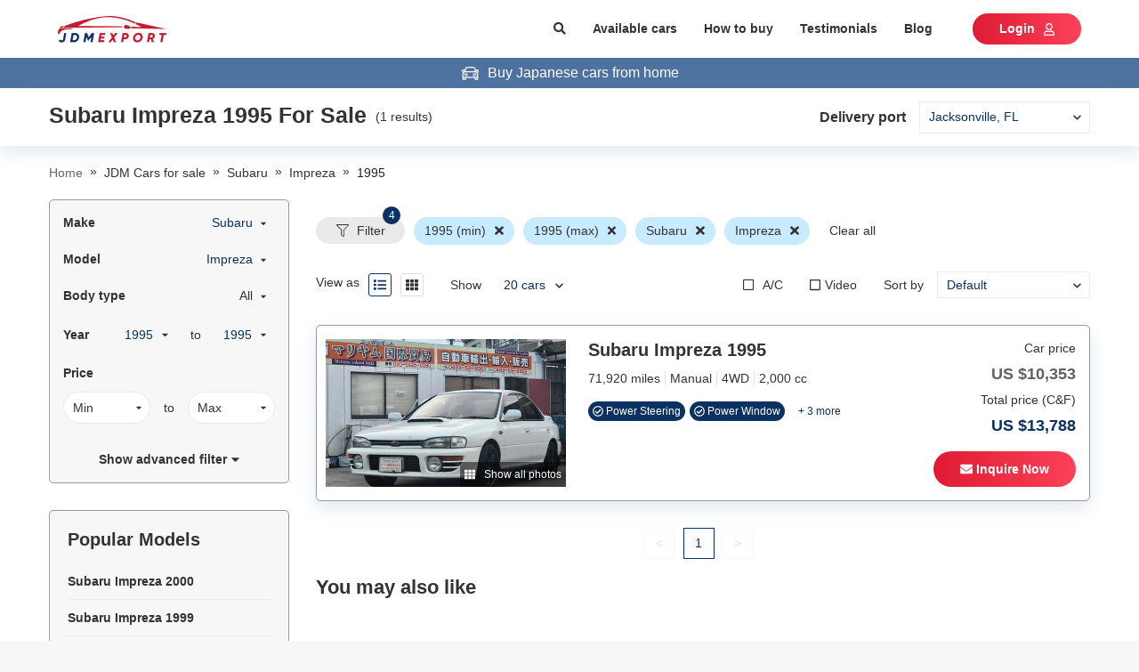

--- FILE ---
content_type: text/html; charset=utf-8
request_url: https://www.jdmexport.com/subaru-impreza-1995-for-sale
body_size: 67406
content:
<!DOCTYPE html><html><head><script>
            (function(w,d,s,l,i){w[l]=w[l]||[];w[l].push({'gtm.start':
            new Date().getTime(),event:'gtm.js'});var f=d.getElementsByTagName(s)[0],
            j=d.createElement(s),dl=l!='dataLayer'?'&l='+l:'';j.async=true;j.src=
            'https://www.googletagmanager.com/gtm.js?id='+i+dl;f.parentNode.insertBefore(j,f);
            })(window,document,'script','dataLayer','GTM-TVLGZPN');
          </script><script type="text/javascript" id="cssLoader">
                function loadCSS(asset, crossorigin) {
                  var cssTag = document.createElement('link');
                  cssTag.rel = 'stylesheet';
                  cssTag.href = asset;
                  cssTag.type = 'text/css';
                  if(crossorigin){cssTag.crossOrigin = crossorigin;};
                  var cssLoader = document.getElementById('cssLoader');
                  cssLoader.parentNode.insertBefore(cssTag, cssLoader);
                }
                loadCSS('//stackpath.bootstrapcdn.com/bootstrap/4.2.1/css/bootstrap.min.css', 'anonymous');loadCSS('//cdnjs.cloudflare.com/ajax/libs/slick-carousel/1.6.0/slick.min.css', 'anonymous');loadCSS('//cdnjs.cloudflare.com/ajax/libs/slick-carousel/1.6.0/slick-theme.min.css', 'anonymous');loadCSS('//fonts.googleapis.com/css?family=Poppins:400,600,700&display=swap', 'anonymous');loadCSS('//use.fontawesome.com/releases/v5.3.1/css/all.css', 'anonymous')
              </script><meta charSet="utf-8"/><script src="https://accounts.google.com/gsi/client" async="" defer=""></script><meta name="viewport" content="width=device-width, initial-scale=1.0, maximum-scale=1.0, user-scalable=0"/><meta http-equiv="x-ua-compatible" content="ie=edge"/><meta name="apple-mobile-web-app-capable" content="yes"/><meta name="robots" content="index,follow"/><meta name="theme-color" content="#ffffff"/><link rel="icon" sizes="16*16" type="image/png" href="/public/usa/icons/favicon.png"/><script type="application/ld+json">{"@context":"http://schema.org/","@type":"Product","name":"Subaru Impreza 1995","image":"//static.carfromjapan.com/car_3c79e856-f2a8-4282-b976-3ce991c9326c_640_0","description":"Get the best deals of used Subaru Impreza 1995 for sale in USA from jdmexport.com today. Your dream of owning a JDM car is right in front of you. Hurry Up!","category":"Used Car","brand":[{"@type":"Thing","name":"Subaru"},{"@type":"Thing","name":"Impreza"},{"@type":"Thing","name":"1995"}],"offers":[{"@type":"AggregateOffer","lowPrice":"10353","highPrice":"10353","priceCurrency":"USD","offerCount":1,"itemCondition":"http://schema.org/UsedCondition","availability":"http://schema.org/InStock"}]}</script><script type="application/ld+json">[{"@context":"https://schema.org","@type":"Vehicle","itemCondition":"https://schema.org/UsedCondition","name":"Subaru Impreza 1995","brand":{"@type":"Organization","name":"Subaru"},"vehicleIdentificationNumber":"GC8036669","color":"white","vehicleTransmission":"Manual","bodyType":"Sedan","driveWheelConfiguration":"4WD","mileageFromOdometer":"71,920 miles","vehicleEngine":"2,000 cc","image":"//static.carfromjapan.com/car_3c79e856-f2a8-4282-b976-3ce991c9326c_640_0"}]</script><script type="application/ld+json">{"@context":"http://schema.org","@type":"ItemList","itemListElement":[{"@type":"ListItem","position":1,"url":"/subaru-impreza-1995-for-sale-6c468d12-b6a7-447d-be75-bc42db03bfd8"}]}</script><script type="application/ld+json">{"@context":"http://schema.org/","@type":"Organization","url":"https://www.jdmexport.com/","legalName":"JDM Export","foundingDate":"2020","logo":"https://www.jdmexport.com/public/usa/images/logo-usa.png","sameAs":["https://www.facebook.com/JDMExport.Official/","https://twitter.com/jdmexport","https://www.instagram.com/jdmexport.official/","https://www.linkedin.com/company/jdmexport/","https://www.pinterest.com/jdmexport/","https://www.google.com/maps?cid=13056186897341686787","https://www.provenexpert.com/jdm-export/","https://www.trustpilot.com/review/www.jdmexport.com","https://about.me/jdmexport/","https://www.owler.com/company/jdmexport"],"contactPoint":{"@type":"ContactPoint","availableLanguage":["English"],"contactType":"contact","email":"info@jdmexport.com","telephone":"+8150-3171-3983"}}</script><script type="application/ld+json">{"@context":"https://schema.org","@type":"FAQPage","mainEntity":[{"@type":"Question","name":"How much does a used Subaru Impreza 1995 cost?","acceptedAnswer":{"@type":"Answer","text":"The price of Subaru Impreza 1995 is around $10,681. This doesn’t include the shipping cost to your port."}},{"@type":"Question","name":"How to import Subaru Impreza 1995 from Japan to the USA?","acceptedAnswer":{"@type":"Answer","text":"You can follow <a href=\"https://www.jdmexport.com/how-to-buy\">these easy steps</a> to purchase a Subaru Impreza 1995 from JDM Export and have it imported to your port in the USA."}},{"@type":"Question","name":"What are the import taxes for used cars in the USA?","acceptedAnswer":{"@type":"Answer","text":"You should expect to pay 2.5% for a passenger car, and 25% for a truck as the tax of foreign-made vehicles imported to the U.S. This is calculated based on the vehicle price."}}]}</script><title></title><meta name="description"/><link rel="canonical" itemProp="url" href="https://www.jdmexport.com/subaru-impreza-1995-for-sale"/><meta property="og:title"/><meta property="og:image" content="/public/usa/images/default-image.png"/><meta property="og:url" content="https://www.jdmexport.com/subaru-impreza-1995-for-sale"/><meta property="og:description"/><meta property="og:image:secure_url" content="/public/usa/images/default-image.png"/><meta property="og:image:alt"/><meta name="twitter:card" content="summary"/><meta name="twitter:description"/><meta name="twitter:title"/><meta name="twitter:image" content="/public/usa/images/default-image.png"/><meta name="next-head-count" content="26"/><style data-href="//static.jdmexport.com/public/usa/_next/static/chunks/styles.8dfa4e03.chunk.css">.error-screen-404{height:100vh;width:100%;background:linear-gradient(359.49deg,#7099b0 .46%,#dde3e8 94.86%);display:flex;flex-direction:column;justify-content:center;align-items:center}.error-screen-404 img.error-image{width:362px;height:165px}@media screen and (max-width:350px){.error-screen-404 img.error-image{width:100%}}.error-screen-404 a{color:#0066a9}.error-screen-404 a:hover{text-decoration:underline}.error-screen-404 .view-stock{color:#fff}.st-error{height:100vh;width:100%;background:#48a2d7}.container-error{width:75%;max-width:700px;margin:0 auto;display:flex;flex-direction:column;align-items:center;padding-top:10rem}@media (max-width:650px){.container-error{width:85%}}.container-error .header{color:#fb3958;font-size:5em;font-weight:700;text-align:center;text-shadow:2px 2px 5px #b1041f}@media (max-width:650px){.container-error .header{font-size:3em}}.compcontainer{width:75%;height:13rem;padding:1rem 0}@media (max-width:650px){.compcontainer{height:10rem}}.compcontainer svg{max-width:100%;max-height:100%;animation:bouncy 1.3s linear infinite}.instructions{background:#fefefe;width:80%;height:auto;padding:1rem;border:1px solid #dcdcdc;border-radius:.25rem}@media (max-width:650px){.instructions{width:100%}}.instructions h2{font-size:1.25em;line-height:1.3;color:#e30528}@media (max-width:650px){.instructions h2{font-size:1.05em}}.instructions p{font-size:1.15em;line-height:1.5;color:#122125}@media (max-width:650px){.instructions p{font-size:1em}}.instructions .step{display:flex;flex-direction:row;width:100%;align-items:center;margin-bottom:5px;cursor:pointer}.instructions .step .icon{width:1.25rem;height:1.25rem;align-self:center}@media (max-width:650px){.instructions .step .icon{width:1rem;height:1rem}}.instructions .step p{display:inline-block;width:80%;line-height:1.5;padding-left:.5rem;margin-bottom:0}@keyframes bouncy{0%{transform:translateY(10px) translateX(0) rotate(0)}25%{transform:translateX(-10px) rotate(-10deg)}50%{transform:translateX(0) rotate(0deg)}75%{transform:translateX(10px) rotate(10deg)}to{transform:translateY(10px) translateX(0) rotate(0)}}.more-less-container .more-less-content{overflow:hidden;position:relative;padding:1rem}.more-less-container .blur-acr{position:absolute;width:100%;bottom:0;background:linear-gradient(180deg,hsla(0,0%,100%,0),#fff);height:3rem}.more-less-container .up-down-animation{position:relative}.more-less-container .up-down-animation i{position:absolute;margin-left:10px;animation:MoveUpDown 1s linear infinite}@keyframes MoveUpDown{0%,to{top:0}50%{top:10px}}.search-advanced{width:1024px;max-width:unset;border-radius:5px}.search-advanced .click-able{cursor:pointer}.search-advanced .k-modal-head{padding:1.5rem;margin-bottom:0}.search-advanced h3{background:#476186;color:#fff}.search-advanced .modal-content{border-radius:5px;border:none}.search-advanced .modal-content .modal-body{padding:0}.search-advanced .modal-content .modal-body .font-bold{font-weight:700}.search-advanced .modal-content .modal-body .search-button{background:#0a3161}.search-advanced .modal-content .modal-body .search-button button{padding:.7rem 5rem}.field__error-text{color:#e15355;text-align:left;white-space:pre-wrap}.has-error .async-field__control,.has-error .select-field__control{border:1px solid #e15355;background:#fff}.select-field__control:after{font-family:Font Awesome\ 5 Free;content:"\F0D7";font-weight:900;padding-right:1rem;color:#999}.select-field__control .select-field__indicator,.select-field__control .select-field__indicators{display:none}.field-group.horizontal .form-group{display:flex;align-items:center}.field-group.horizontal .form-group .input-group>div{flex:1}.field-group.horizontal .form-group input{border-radius:0}.field-group.horizontal .form-group label{padding:0 1rem;height:40px;display:flex;flex-direction:column;justify-content:center;background:grey;color:#000;min-width:170px;text-align:right}.field-group .select-field__control{border-radius:0;min-height:40px;box-shadow:none}.field-group.has-error .select-field__control{border:1px solid #dc3545}.dropzone-section{padding:10px;border:2px dashed #ccc}.dropzone-section .dropzone{background:#f0f0f0;min-height:100px;display:flex;align-items:center;justify-content:center}.clear-item{color:red;bottom:-5px;right:-5px;font-size:1.6rem}.select-radio-container .label-placeholder h2,.select-radio-container .label-placeholder h3{font-size:1.4rem;padding:0;margin:0;color:#333;font-weight:700}.ul-select-rarito{list-style:none;margin:0;padding:0}.ul-select-rarito li{padding:5px 0;cursor:pointer}.ul-select-rarito li a{color:#666;text-decoration:none;outline:none!important}.ul-select-rarito li svg{display:inline-block;padding-right:1rem;width:auto!important}.ul-select-rarito li.divider{padding:0;margin:2px 0;background-color:#f0f0f0;height:1px}.ul-select-rarito li.divider:before{content:none}.ul-select-rarito li.active svg{color:#0a3161}.ul-select-rarito li.active a{color:#0a3161!important}@media screen and (max-width:1280px){.common-slider .slick-slider{margin-left:10px}}.common-slider .slick-slider{margin-top:10px;margin-left:-10px;width:calc(100% + 20px)}.common-slider .slick-slider .slick-next{right:-35px!important}.common-slider .slick-slider .slick-prev{left:-70px!important}@media only screen and (max-width:1280px){.common-slider .slick-slider .slick-next{right:-30px!important}.common-slider .slick-slider .slick-prev{left:-60px!important}}.common-slider .slick-slider .slick-next,.common-slider .slick-slider .slick-prev{z-index:2}.common-slider .slick-slider .slick-next i,.common-slider .slick-slider .slick-prev i{font-size:30px;color:#999}.common-slider .slick-slider .slick-next:before,.common-slider .slick-slider .slick-prev:before{content:""}.common-slider .slick-slider .bg-arrow{background:#fff;width:40px;height:40px;border-radius:5px;box-shadow:0 0 4px rgba(0,0,0,.25)}.common-slider .slick-slider .bg-arrow i{color:#999}.common-slider .slick-slider .bg-arrow:hover{background-color:#d78003}.common-slider .slick-slider .bg-arrow:hover i{color:#fff}.common-slider h2{font-size:2.2rem;font-weight:700}.history-cars .slick-slider,.recommend-car .slick-slider{margin-top:10px;margin-left:-10px;width:calc(100% + 20px)}.history-cars .slick-slider .slick-next,.recommend-car .slick-slider .slick-next{right:-50px!important}.history-cars .slick-slider .slick-prev,.recommend-car .slick-slider .slick-prev{left:-50px!important}.history-cars .slick-slider .slick-next,.history-cars .slick-slider .slick-prev,.recommend-car .slick-slider .slick-next,.recommend-car .slick-slider .slick-prev{z-index:2}.history-cars .slick-slider .slick-next svg,.history-cars .slick-slider .slick-prev svg,.recommend-car .slick-slider .slick-next svg,.recommend-car .slick-slider .slick-prev svg{font-size:40px;color:#999}.history-cars .slick-slider .slick-next:before,.history-cars .slick-slider .slick-prev:before,.recommend-car .slick-slider .slick-next:before,.recommend-car .slick-slider .slick-prev:before{content:""}.history-cars .slick-slider .children-link,.recommend-car .slick-slider .children-link{margin-bottom:25px;display:block}.history-cars .slick-slider .bg-arrow,.recommend-car .slick-slider .bg-arrow{width:40px;height:40px;border-radius:50px}.history-cars .slick-slider .bg-arrow svg,.recommend-car .slick-slider .bg-arrow svg{color:#333}.history-cars .slick-slider .bg-arrow:hover,.recommend-car .slick-slider .bg-arrow:hover{background:#eee;box-shadow:0 0 4px rgba(0,0,0,.25)}.spinner{margin:15px auto;width:70px;text-align:center}.spinner>div{width:14px;height:14px;background-color:#00f;border-radius:100%;display:inline-block;-webkit-animation:sk-bouncedelay 1.4s ease-in-out infinite both;animation:sk-bouncedelay 1.4s ease-in-out infinite both}.spinner .bounce1{-webkit-animation-delay:-.32s;animation-delay:-.32s}.spinner .bounce2{-webkit-animation-delay:-.16s;animation-delay:-.16s}@-webkit-keyframes sk-bouncedelay{0%,80%,to{-webkit-transform:scale(0)}40%{-webkit-transform:scale(1)}}@keyframes sk-bouncedelay{0%,80%,to{-webkit-transform:scale(0);transform:scale(0)}40%{-webkit-transform:scale(1);transform:scale(1)}}.gallery-modal .modal-dialog{width:660px;max-width:fit-content}.gallery-modal .modal-dialog .k-modal-head{padding:1rem}.gallery-modal .modal-dialog .gallery-wrapper{max-height:700px;overflow-y:scroll;padding:.5rem}.gallery-modal .modal-dialog .gallery-wrapper::-webkit-scrollbar-track{box-shadow:inset 0 0 6px rgba(0,0,0,.3);border-radius:10px;background-color:#f5f5f5}.gallery-modal .modal-dialog .gallery-wrapper::-webkit-scrollbar{width:6px;background-color:#f5f5f5}.gallery-modal .modal-dialog .gallery-wrapper::-webkit-scrollbar-thumb{border-radius:10px;box-shadow:inset 0 0 6px rgba(0,0,0,.3);background-color:#666}.gallery-modal .modal-dialog .gallery-wrapper .image-container{position:relative}.gallery-modal .modal-dialog .gallery-wrapper .image-container .hide-trademark{position:absolute;width:100%;height:27px;background-color:#fff;bottom:0;left:0}.list-item .car-item-row{border:1px solid #999;box-sizing:border-box;box-shadow:0 8px 20px rgba(112,144,176,.2);border-radius:5px}.list-item .car-item-row .car-image-wrapper{position:relative;box-sizing:border-box}.list-item .car-item-row .car-image-wrapper .img-item,.list-item .car-item-row .car-image-wrapper .img-item-inner{position:relative;width:270px;height:166px;background-repeat:no-repeat;background-size:cover}.list-item .car-item-row .car-image-wrapper .img-item{margin-top:5px;background-image:url(/public/usa/images/default-image.png)}.list-item .car-item-row .car-image-wrapper .image-count{position:absolute;bottom:0;padding:0 .6rem;right:0;background:rgba(0,0,0,.5);color:#fff;font-size:12px}.list-item .car-item-row .car-spec-field{line-height:2.5rem}.list-item .car-item-row .car-spec-field span.spec-icon i.fas{width:20px;display:inline-block}.list-item .car-item-row .car-info{height:100%;position:relative}.list-item .car-item-row .car-info h2{font-size:2rem;color:#333}.list-item .car-item-row .car-info h2:hover{color:#0a3161}.list-item .car-item-row .car-info .car-offer .car-price{font-size:2rem;font-weight:700}.list-item .car-item-row .car-info .group-action{position:absolute;bottom:1.5rem;right:1.5rem}.promotion-tag{background:#0a3161;color:#fff;padding:2px 5px;border-radius:35px;margin-right:5px}.car-item-grid{margin-bottom:20px}.car-item-grid .line{height:1px;background:#dadada}.car-item-grid .line-vertical{width:1px;height:6rem;background:#dadada}.car-item-grid .car-image-wrapper{position:relative;box-sizing:border-box}.car-item-grid .car-image-wrapper .img-item,.car-item-grid .car-image-wrapper .img-item-inner{width:270px;height:166px;background-repeat:no-repeat;background-size:cover}.car-item-grid .car-image-wrapper img{width:100%}.car-item-grid .car-image-wrapper .img-item{background-image:url(/public/usa/images/default-image.png)}.car-item-grid .car-image-wrapper .image-count{position:absolute;bottom:5px;padding:0 .6rem;right:5px;background:rgba(0,0,0,.5);color:#fff;font-size:12px}.car-item-grid .car-spec-field{line-height:2.5rem}.car-item-grid .car-spec-field span.spec-icon i.fas{width:20px;display:inline-block}.car-item-grid .car-info{height:100%;position:relative}.car-item-grid .car-info h2{font-size:2rem;color:#333}.car-item-grid .car-info h2:hover{color:#0a3161}.car-item-grid .car-info .car-offer .car-price{font-size:2rem;font-weight:700}.car-item-grid .car-info .group-action{position:absolute;bottom:1.5rem;right:1.5rem}.car-item-grid .car-info .promotion-ctn a:hover{text-decoration:none}.sold-out{background:#999;font-weight:700;font-size:18px;color:#fff;padding:5px 50px;position:absolute;top:16px;right:-34px;transform:rotate(45deg)}.body-type .body-type-item{position:relative;cursor:pointer}.body-type .body-type-item.active{border:1px solid #48a2d7;border-radius:3px}.body-type .body-type-item svg{position:absolute;top:0;left:1px;color:#48a2d7}.color-advanced-search .color-item{position:relative;cursor:pointer}.color-advanced-search .color-item span{display:block;width:2.5rem;height:2.5rem;border:1px solid #d8d8d8;border-radius:4px}.color-advanced-search .color-item svg{position:absolute;top:3px;left:3px;color:#48a2d7;background:#fff}.engine-field select,.mileage-field select,.price-field select{border-radius:35px!important}.bodytype-listing-field select,.make-field select,.model-field select,.year-field select{border:none}.accessory-field{max-height:30rem;overflow-y:scroll}.select-raw-container select{padding:0 2rem 0 1rem}.select-raw-container svg{right:8px;font-size:10px}.other-filter-field .ul-select-rarito{display:flex;align-items:center;justify-content:space-between;margin-right:15px}.rc-slider-step{display:none}.rc-slider{width:95%!important;margin:5px auto 15px}.rc-slider .rc-slider-track{background-color:#0a3161;height:4px}.rc-slider .rc-slider-handle{margin-top:-5px;background:#0a3161;border-color:#0a3161}.radio-field .d-flex{width:50%}.custom-select-field .custom-value{width:fit-content;padding-right:25px}.custom-select-field select{opacity:.01;position:absolute;width:fit-content!important;right:0;top:0}.disabled{opacity:.5}.title-page{background:#fff}.bg-recommend-car{background-color:#f0f0f0;padding-bottom:3rem;padding-top:3rem}.select-raw-container select{box-shadow:none!important}.delivery{box-shadow:0 8px 20px rgba(112,144,176,.2)}.search-wrapper{background:#fff}.search-wrapper .click-able{cursor:pointer}.search-wrapper .select-raw-container select{background:none}.search-wrapper .select-raw-container.bd-filter{border-bottom:1px solid #999}.search-wrapper .filter-box{background:#f7f7f7;border:1px solid #999;box-sizing:border-box;border-radius:5px}.search-wrapper .filter-box.p-20{padding:2rem}.search-wrapper .filter-box .pd-filter{padding:1.5rem}.search-wrapper .filter-box .pd-filter strong:hover{color:#0a3161;text-decoration:underline}.search-wrapper .filter-box .bd-filter{border-bottom:1px solid #999}.search-wrapper .filter-box .select-raw-container{margin:0}.search-wrapper .filter-box select.form-control.active{background-color:#fff;border:1px solid #eaeaea;color:#0a3161}.search-wrapper .filter-box select.form-control option{background:#fff}.search-wrapper .filter-box.common-filter{margin-bottom:3rem}.search-wrapper .filter-box .handle-collapse.hide{height:0;visibility:hidden}.search-wrapper .filter-box .handle-collapse.show{height:auto;visibility:visible}.search-wrapper .control-bar .view-format .icon{padding:.5rem;border:1px solid #e0e0e0;margin-left:1rem;border-radius:3px;width:26px;height:26px}.search-wrapper .control-bar .view-format .icon.active{color:#0a3161;border:1px solid #0a3161}.search-wrapper .control-bar .select-raw-container select{height:30px}.search-wrapper .control-bar .select-raw-container select.limit{border:none}.search-wrapper .control-bar .select-raw-container svg{top:52%}.common-slider{padding-top:6rem}.search-page-container{padding:0!important}.search-page-container img{object-fit:cover}.search-page-container #testimonial{margin-top:30px}.search-page-container .box-links h3{font-size:14px;margin-bottom:0}.search-page-container .box-links a.box-links-item{display:block;color:#333;line-height:2rem;padding:1rem 0;border-bottom:1px solid #eaeaea}.search-page-container .box-links a.box-links-item:hover{text-decoration:none}.search-page-container .box-links a.box-links-item:hover span{color:#0a3161;text-decoration:underline}.search-page-container .box-links a.box-links-item i.fas{padding-top:5px;padding-right:5px}.search-page-container .ControlToggle .title{display:flex;justify-content:space-between}.search-page-container .ControlToggle .title i{color:#ccc;margin:3px 0 0 25px}.search-page-container .ControlToggle .title h2,.search-page-container .ControlToggle .title h3{padding:0;margin:0;font-size:1.4rem}.search-page-container .ControlToggle .title:hover,.search-page-container .ControlToggle .title:hover h2,.search-page-container .ControlToggle .title:hover h3,.search-page-container .ControlToggle .title:hover i,.search-page-container .ControlToggle .title h2:hover,.search-page-container .ControlToggle .title h3:hover{color:#0a3161!important}.search-page-container .ControlToggle .content{padding-top:10px}.search-page-container .main-list .main-content .pagination{justify-content:center}.search-page-container .main-list .main-content .also-like .title-also,.search-page-container .main-list .main-content .car-list-items .title-also{font-size:24px}.search-page-container .main-list .main-content .car-list-items .car-item-row{overflow:hidden}.search-page-container .main-list .main-content .car-list-items .car-item-row:hover{cursor:pointer;border:1px solid #0a3161;background-color:#f0f0f0}.search-page-container .main-list img.no-car{padding:20px}.search-page-container .main-list .no-cars-notice{line-height:2.5rem;padding:20px}.search-page-container .main-list .no-cars-notice ul.filter-guide{padding-left:2rem;margin-bottom:0}.search-page-container h2.box-header{text-transform:uppercase;font-size:16px;font-weight:700;line-height:20px;padding-bottom:4px;border-bottom:2px solid #0a3161}.search-page-container h2.box-header .clear-all{font-size:14px;font-weight:400;color:#333;cursor:pointer;float:right;text-transform:none}.search-page-container h2.box-header .clear-all:hover{color:#0a3161;text-decoration:underline}.search-page-container .select-filter.has-value{color:#0a3161}.search-page-container .select-filter.has-value option{color:#333}.search-page-container .doc-count{float:right;color:#999}.select-field-container{user-select:none}.select-field-container .toggle-header{height:4rem;padding:1rem;transition:border-color .5s;cursor:pointer}.select-field-container .toggle-header.opening svg{transform:rotate(180deg)}.select-field-container .toggle-header svg{transition:transform .5s}.select-field-container .selection-item{height:3rem;line-height:3rem;padding:0 1rem;cursor:pointer;transform:color .3s}.select-field-container .selection-item:hover{color:#0a3161}.select-field-container .selection-item.selected{color:#0a3161;text-decoration:underline}.select-field-container .options-list{border-top:none}.select-field-container .options-list.multiple-select .form-group:last-child{margin-bottom:0}.select-field-container.has-value .toggle-header{color:#0a3161}.select-field-container.has-value .toggle-header.opening{border-color:#0a3161;border-bottom:none}.scroll-y{overflow-y:scroll}.popular-brand-list{max-height:30rem}.popular-brand-list a.selection-item{display:block;line-height:2rem;padding:1rem 1rem 1rem 0;color:#333;border-bottom:1px solid #eaeaea}.popular-brand-list a.selection-item h3{font-size:14px;margin-bottom:0}.popular-brand-list a.selection-item:hover{color:#0a3161}.popular-brand-list a.selection-item.selected{color:#0a3161;text-decoration:underline}.car-faq-area{padding:2rem;border:1px solid #ccc;border-radius:7px}.car-faq-area .item{padding:13px 0}.car-faq-area .item .content{margin-top:8px;margin-left:2.3rem}.car-faq-area .item .content a{color:#48a2d7}.car-faq-area .item .content a:hover{color:#0a3161}.car-faq-area .item:not(:last-child){border-bottom:1px solid #f2f2f2}.box-text-wrap{padding:20px 0;margin-top:30px;position:relative}.box-text-wrap .box-text-content{display:block;transition:max-height .8s;overflow:hidden}.box-text-wrap .box-text-content h1,.box-text-wrap .box-text-content h2,.box-text-wrap .box-text-content h3,.box-text-wrap .box-text-content h4,.box-text-wrap .box-text-content h5{margin-bottom:10px}.box-text-wrap .show-toggle{position:absolute;width:100%;bottom:.5rem;left:0}.box-text-wrap .show-toggle a{color:#48a2d7!important;cursor:pointer}.box-text-wrap.show-less .box-text-content{max-height:520px}.box-text-wrap.show-less .show-toggle{padding-top:15rem;background:linear-gradient(180deg,hsla(0,0%,100%,0),#fff)}.active-filter .active-filter-item{position:relative;padding:5px 12px;display:inline-block;background-color:#c8ebff;margin:2rem 1rem 0 0;border-radius:35px}.active-filter .active-filter-item.clear-all{background-color:transparent}.btn-inquiry button{background:linear-gradient(90deg,#df1b33,#fb4258);color:#fff;border:none;border-radius:35px;padding:.7rem 3rem;font-weight:700}.btn-inquiry button:hover{background:#df1b33}.color-sidebar .color-advanced-search{margin:0!important}.color-sidebar .color-advanced-search .color-item{padding:.5rem 0!important}.color-sidebar .color-advanced-search .color-item svg{top:0;left:-3px}.color-sidebar .color-advanced-search .color-item span{width:20px;height:20px}ul.pagination .page-item.active .page-link{color:#0a3161!important;border-color:#0a3161!important}ul.pagination .page-item.active .page-link a{color:#0a3161!important}.box-text-content a{color:#48a2d7}.box-text-content a:hover{color:#0d47a1}.label-filter{display:inline-block;height:30px;min-width:100px;background-color:#eaeaea;border-radius:15px;position:relative;margin:2rem 1rem 0 0;text-align:center;line-height:30px}.label-filter .counting{position:absolute;right:5px;top:-12px;width:2rem;height:2rem;border-radius:100%;display:flex;justify-content:center;align-items:center;color:#fff;font-size:12px;background-color:#0a3161}.control-bar-acc .form-group{margin:0}.seach-filter-field select{background:#fff!important}#testimonial{padding-bottom:50px}#testimonial h3{margin-bottom:30px}#testimonial .cursor-pointer{cursor:pointer}@media only screen and (max-width:600px){h4{font-size:18px}h3{font-size:20px}.box-text-content{padding-left:1rem;padding-right:1rem}.box-text-content iframe,.box-text-content img{width:100%!important;height:auto!important}.box-text-wrap.show-less .box-text-content{max-height:1026px}}.testimonial .car-info-item:first-child{border-top-left-radius:7px;border-top-right-radius:7px}.testimonial .car-info-item:last-child{border-bottom-left-radius:7px;border-bottom-right-radius:7px}.button{padding:.7rem 3rem;border-radius:35px;font-weight:700;cursor:pointer;border:none}.button.primary{background:linear-gradient(90deg,#df1b33,#fb4258);color:#fff}.button.primary:hover{background:#df1b33}.button.secondary{background:linear-gradient(270deg,#b4c1d0,#dee0e5);color:#333}.button.secondary:hover{background:#b4c1d0}.button.tertiary{background:linear-gradient(90deg,#0d47a1 .01%,#0ee8e7 99.98%);color:#fff}.button.tertiary:hover{background:#0d47a1}.button:focus{outline:none}.disabled{opacity:.4}#header{background:#fff}#header a{color:#333}#header a:hover{text-decoration:none;color:#0a3161}#header .avatar{border-radius:50px}#header .user-wrapper{position:relative}#header .user-wrapper .sign-out{position:absolute;right:0;top:100%;background:#fff;padding:5px 20px;display:none;cursor:pointer;box-shadow:8px 8px 20px rgba(112,144,176,.2)}#header .user-wrapper:hover .sign-out{display:block}.social-login{display:block;color:#fff;font-weight:700;border-radius:3px;height:40px;line-height:40px;text-align:center}.social-login:hover{color:#fff;text-decoration:none}.social-login.google{background:#dd5246}.social-login.facebook{background:#4467b1}.social-login.twitter{background:#2ca8e0}.modal-dialog.search-modal-panel{margin-top:0;width:100%;max-width:100%}.modal-dialog.search-modal-panel .search__inner{position:relative}.modal-dialog.search-modal-panel .search__inner .suggestions{position:absolute;top:140px;left:-1px;width:100%;border:1px solid #f0f0f0;z-index:10;background-color:#fff}.modal-dialog.search-modal-panel .modal-content{border:none;border-radius:0}.modal-dialog.search-modal-panel .modal-content .modal-body{width:640px;margin:0 auto}.modal-dialog.search-modal-panel .modal-content .modal-body h2.search-heading{font-weight:700;font-size:22px;text-transform:uppercase;color:#222;margin-bottom:0}.modal-dialog.search-modal-panel .modal-content .modal-body .btn.btn-primary{padding-left:2.5rem;padding-right:2.5rem;height:38px!important;border-radius:5px;background:linear-gradient(90deg,#0d47a1 .01%,#0ee8e7 99.98%);color:#fff;border:none}.modal-dialog.search-modal-panel .modal-content .modal-body .btn.btn-primary:hover{background:#0d47a1}.modal-dialog.search-modal-panel .modal-content .modal-body .search-form-inner{padding:6rem 0}.search-by-keyword-form{position:relative}.search-by-keyword-form .btn{height:auto}.search-by-keyword-form .suggestions{position:absolute;top:36px;left:10px;width:100%;z-index:10}.search-by-keyword-form .suggestions ul{padding-left:10px;list-style:none;text-align:left}.search-by-keyword-form .async-field__menu-list{text-align:left;line-height:24px;padding-left:10px}.search-by-keyword-form .async-field__menu-list .item{color:#333}.search-by-keyword-form .async-field__menu-list .item:hover{color:#0a3161;cursor:pointer;text-decoration:underline}ul.pagination{margin-bottom:0}ul.pagination .page-item{margin-right:1rem}ul.pagination .page-item.disabled .page-link{opacity:.5}ul.pagination .page-item .page-link{min-width:3.5rem;height:3.5rem;text-align:center;line-height:2.4rem;color:#666;position:relative}ul.pagination .page-item .page-link:focus{outline:none!important;box-shadow:none}ul.pagination .page-item .page-link a{color:#666;text-decoration:none;position:absolute;left:-1px;top:-1px;width:calc(100% + 1px);height:calc(100% + 1px);display:flex;justify-content:center;align-items:center}ul.pagination .page-item.active .page-link{color:#d78003;background-color:#fff;border-color:#d78003}#footer .footer-top{background:#0a3161;color:#fff}#footer .footer-top .title{font-size:24px;margin-bottom:2rem}#footer .footer-top .sub-form .sub-field{width:365px}#footer .footer-top .sub-form .sub-field .form-group{margin:0}#footer .footer-top .sub-form .sub-field .form-group input{border-radius:35px;border:none;padding:.7rem 1.5rem;height:35px!important}#footer .footer-top .sub-form .terms-conditions{text-decoration:underline}#footer .footer-top .sub-form .terms-conditions:hover{color:#fff}#footer .footer-top .sub-form .submit-discount{height:36px}#footer .footer-content .social-network a svg{border:1px solid;width:38px;height:38px;border-radius:50px;padding:10px;margin-left:25px}.tooltip{z-index:999999}@media (min-width:1200px){.container{max-width:1170px}}.container{padding-left:10px;padding-right:10px}.btn,.form-control{font-size:1.4rem;line-height:2rem;height:40px}select.form-control{border-radius:0}.btn-primary{background-color:#0a3161;border-color:#0a3161}.btn-primary:hover{background-color:#bd6f03;border-color:#0a3161}.btn-primary:disabled{background-color:#ccc;border-color:#ccc}.btn-success{background-color:#060;border-color:#060}.text-success{color:#060}.btn-dark{background-color:#ccc;border-color:#ccc}.btn-block{display:block}.form-control{border:1px solid #eaeaea}.form-control:focus{color:#495057;background-color:#fff;border-color:#0a3161;outline:0;box-shadow:0 0 0 .2rem rgba(215,128,3,.25)}.modal-llg{max-width:1200px}.video-react .video-react-big-play-button:before,.video-react .video-react-control:before{position:absolute;top:0;left:0;width:100%;height:100%;text-align:center}@font-face{font-family:video-react;src:url([data-uri]?#iefix) format("eot")}@font-face{font-family:video-react;src:url([data-uri]) format("woff"),url([data-uri]) format("truetype");font-weight:400;font-style:normal}.video-react-icon,.video-react .video-react-bezel .video-react-bezel-icon,.video-react .video-react-big-play-button,.video-react .video-react-closed-caption,.video-react .video-react-mute-control,.video-react .video-react-play-control,.video-react .video-react-play-progress,.video-react .video-react-volume-level,.video-react .video-react-volume-menu-button{font-family:video-react!important;speak:none;font-style:normal;font-weight:400;font-variant:normal;text-transform:none;line-height:1;-webkit-font-smoothing:antialiased;-moz-osx-font-smoothing:grayscale}.video-react-icon-play-arrow:before,.video-react .video-react-bezel .video-react-bezel-icon-play:before,.video-react .video-react-big-play-button:before,.video-react .video-react-play-control:before{content:"\F200"}.video-react-icon-play-circle-filled:before{content:"\F201"}.video-react-icon-play-circle-outline:before{content:"\F202"}.video-react-icon-pause:before,.video-react .video-react-bezel .video-react-bezel-icon-pause:before,.video-react .video-react-play-control.video-react-playing:before{content:"\F203"}.video-react-icon-pause-circle-filled:before{content:"\F204"}.video-react-icon-pause-circle-outline:before{content:"\F205"}.video-react-icon-stop:before{content:"\F206"}.video-react-icon-fast-rewind:before,.video-react .video-react-bezel .video-react-bezel-icon-fast-rewind:before{content:"\F207"}.video-react-icon-fast-forward:before,.video-react .video-react-bezel .video-react-bezel-icon-fast-forward:before{content:"\F208"}.video-react-icon-skip-previous:before{content:"\F209"}.video-react-icon-skip-next:before{content:"\F20A"}.video-react-icon-replay-5:before,.video-react .video-react-bezel .video-react-bezel-icon-replay-5:before{content:"\F20B"}.video-react-icon-replay-10:before,.video-react .video-react-bezel .video-react-bezel-icon-replay-10:before{content:"\F20C"}.video-react-icon-replay-30:before,.video-react .video-react-bezel .video-react-bezel-icon-replay-30:before{content:"\F20D"}.video-react-icon-forward-5:before,.video-react .video-react-bezel .video-react-bezel-icon-forward-5:before{content:"\F20E"}.video-react-icon-forward-10:before,.video-react .video-react-bezel .video-react-bezel-icon-forward-10:before{content:"\F20F"}.video-react-icon-forward-30:before,.video-react .video-react-bezel .video-react-bezel-icon-forward-30:before{content:"\F210"}.video-react-icon-volume-off:before,.video-react .video-react-bezel .video-react-bezel-icon-volume-off:before,.video-react .video-react-mute-control.video-react-vol-muted:before,.video-react .video-react-volume-menu-button.video-react-vol-muted:before{content:"\F211"}.video-react-icon-volume-mute:before,.video-react .video-react-mute-control.video-react-vol-0:before,.video-react .video-react-volume-menu-button.video-react-vol-0:before{content:"\F212"}.video-react-icon-volume-down:before,.video-react .video-react-bezel .video-react-bezel-icon-volume-down:before,.video-react .video-react-mute-control.video-react-vol-1:before,.video-react .video-react-mute-control.video-react-vol-2:before,.video-react .video-react-volume-menu-button.video-react-vol-1:before,.video-react .video-react-volume-menu-button.video-react-vol-2:before{content:"\F213"}.video-react-icon-volume-up:before,.video-react .video-react-bezel .video-react-bezel-icon-volume-up:before,.video-react .video-react-mute-control:before,.video-react .video-react-volume-menu-button:before{content:"\F214"}.video-react-icon-fullscreen:before{content:"\F215"}.video-react-icon-fullscreen-exit:before{content:"\F216"}.video-react-icon-closed-caption:before,.video-react .video-react-closed-caption:before{content:"\F217"}.video-react-icon-hd:before{content:"\F218"}.video-react-icon-settings:before{content:"\F219"}.video-react-icon-share:before{content:"\F21A"}.video-react-icon-info:before{content:"\F21B"}.video-react-icon-info-outline:before{content:"\F21C"}.video-react-icon-close:before{content:"\F21D"}.video-react-icon-circle:before,.video-react .video-react-play-progress:before,.video-react .video-react-volume-level:before{content:"\F21E"}.video-react-icon-circle-outline:before{content:"\F21F"}.video-react-icon-circle-inner-circle:before{content:"\F220"}.video-react{display:block;vertical-align:top;box-sizing:border-box;color:#fff;background-color:#000;position:relative;font-size:10px;line-height:1;font-family:serif,Times,Times New Roman;-webkit-user-select:none;-moz-user-select:none;-ms-user-select:none;user-select:none}.video-react:-moz-full-screen{position:absolute}.video-react:-webkit-full-screen{width:100%!important;height:100%!important}.video-react *,.video-react :after,.video-react :before{box-sizing:inherit}.video-react ul{font-family:inherit;font-size:inherit;line-height:inherit;list-style-position:outside;margin:0}.video-react.video-react-4-3,.video-react.video-react-16-9,.video-react.video-react-fluid{width:100%;max-width:100%;height:0}.video-react.video-react-16-9{padding-top:56.25%}.video-react.video-react-4-3{padding-top:75%}.video-react.video-react-fill{width:100%;height:100%}.video-react .video-react-video{position:absolute;top:0;left:0;width:100%;height:100%}.video-react.video-react-fullscreen{width:100%!important;height:100%!important;padding-top:0!important}.video-react.video-react-fullscreen.video-react-user-inactive{cursor:none}body.video-react-full-window{padding:0;margin:0;height:100%;overflow-y:auto}body.video-react-full-window .video-react-fullscreen{position:fixed;overflow:hidden;z-index:1000;left:0;top:0;bottom:0;right:0}.video-react .video-react-button{background:none;border:none;color:inherit;display:inline-block;cursor:pointer;overflow:visible;font-size:inherit;line-height:inherit;text-transform:none;text-decoration:none;transition:none;-webkit-appearance:none;-moz-appearance:none;appearance:none}.video-react .video-react-loading-spinner{display:none;position:absolute;top:50%;left:50%;margin:-25px 0 0 -25px;opacity:.85;text-align:left;border:6px solid rgba(43,51,63,.7);box-sizing:border-box;background-clip:padding-box;width:50px;height:50px;border-radius:25px}.video-react .video-react-loading-spinner:after,.video-react .video-react-loading-spinner:before{content:"";position:absolute;margin:-6px;box-sizing:inherit;width:inherit;height:inherit;border-radius:inherit;opacity:1;border:inherit;border-color:#fff transparent transparent;-webkit-animation:video-react-spinner-spin 1.1s cubic-bezier(.6,.2,0,.8) infinite,video-react-spinner-fade 1.1s linear infinite;animation:video-react-spinner-spin 1.1s cubic-bezier(.6,.2,0,.8) infinite,video-react-spinner-fade 1.1s linear infinite}.video-react-seeking .video-react-loading-spinner,.video-react-waiting .video-react-loading-spinner{display:block}.video-react-seeking .video-react-loading-spinner:before,.video-react-waiting .video-react-loading-spinner:before{border-top-color:#fff}.video-react-seeking .video-react-loading-spinner:after,.video-react-waiting .video-react-loading-spinner:after{border-top-color:#fff;-webkit-animation-delay:.44s;animation-delay:.44s}@keyframes video-react-spinner-spin{to{transform:rotate(1turn)}}@-webkit-keyframes video-react-spinner-spin{to{-webkit-transform:rotate(1turn)}}@keyframes video-react-spinner-fade{0%{border-top-color:#73859f}20%{border-top-color:#73859f}35%{border-top-color:#fff}60%{border-top-color:#73859f}to{border-top-color:#73859f}}@-webkit-keyframes video-react-spinner-fade{0%{border-top-color:#73859f}20%{border-top-color:#73859f}35%{border-top-color:#fff}60%{border-top-color:#73859f}to{border-top-color:#73859f}}.video-react .video-react-big-play-button{font-size:3em;line-height:1.5em;height:1.5em;width:3em;display:block;position:absolute;top:10px;left:10px;padding:0;cursor:pointer;opacity:1;border:.06666em solid #fff;background-color:#2b333f;background-color:rgba(43,51,63,.7);-webkit-border-radius:.3em;-moz-border-radius:.3em;border-radius:.3em;-webkit-transition:all .4s;-moz-transition:all .4s;-o-transition:all .4s;transition:all .4s}.video-react .video-react-big-play-button.video-react-big-play-button-center{top:50%;left:50%;margin-top:-.75em;margin-left:-1.5em}.video-react .video-react-big-play-button.big-play-button-hide{display:none}.video-react .video-react-big-play-button:focus,.video-react:hover .video-react-big-play-button{outline:0;border-color:#fff;background-color:#73859f;background-color:rgba(115,133,159,.5);-webkit-transition:all 0s;-moz-transition:all 0s;-o-transition:all 0s;transition:all 0s}.video-react-menu-button{cursor:pointer}.video-react-menu-button.video-react-disabled{cursor:default}.video-react-menu .video-react-menu-content{display:block;padding:0;margin:0;overflow:auto;font-family:serif,Times,Times New Roman}.video-react-menu li{list-style:none;margin:0;padding:.2em 0;line-height:1.4em;font-size:1.2em;text-align:center}.video-react-menu li:focus,.video-react-menu li:hover{outline:0;background-color:#73859f;background-color:rgba(115,133,159,.5)}.video-react-menu li.video-react-selected,.video-react-menu li.video-react-selected:focus,.video-react-menu li.video-react-selected:hover{background-color:#fff;color:#2b333f}.video-react-menu li.vjs-menu-title{text-align:center;text-transform:uppercase;font-size:1em;line-height:2em;padding:0;margin:0 0 .3em;font-weight:700;cursor:default}.video-react-scrubbing .vjs-menu-button:hover .video-react-menu{display:none}.video-react .video-react-menu-button-popup .video-react-menu{display:none;position:absolute;bottom:0;width:10em;left:-3em;height:0;margin-bottom:1.5em;border-top-color:rgba(43,51,63,.7)}.video-react .video-react-menu-button-popup .video-react-menu .video-react-menu-content{background-color:#2b333f;background-color:rgba(43,51,63,.7);position:absolute;width:100%;bottom:1.5em;max-height:15em}.video-react-menu-button-popup .video-react-menu.video-react-lock-showing{display:block}.video-react .video-react-menu-button-inline{-webkit-transition:all .4s;-moz-transition:all .4s;-o-transition:all .4s;transition:all .4s;overflow:hidden}.video-react .video-react-menu-button-inline:before{width:2.222222222em}.video-react .video-react-menu-button-inline.video-react-slider-active,.video-react .video-react-menu-button-inline:focus,.video-react .video-react-menu-button-inline:hover{width:12em}.video-react .video-react-menu-button-inline.video-react-slider-active .video-react-menu,.video-react .video-react-menu-button-inline:focus .video-react-menu,.video-react .video-react-menu-button-inline:hover .video-react-menu{display:block;opacity:1}.video-react .video-react-menu-button-inline.video-react-slider-active{-webkit-transition:none;-moz-transition:none;-o-transition:none;transition:none}.video-react .video-react-menu-button-inline .video-react-menu{opacity:0;height:100%;width:auto;position:absolute;left:4em;top:0;padding:0;margin:0;-webkit-transition:all .4s;-moz-transition:all .4s;-o-transition:all .4s;transition:all .4s}.video-react .video-react-menu-button-inline .video-react-menu-content{width:auto;height:100%;margin:0;overflow:hidden}.video-react-no-flex .video-react-menu-button-inline .video-react-menu{display:block;opacity:1;position:relative;width:auto}.video-react-no-flex .video-react-menu-button-inline.video-react-slider-active,.video-react-no-flex .video-react-menu-button-inline:focus,.video-react-no-flex .video-react-menu-button-inline:hover{width:auto}.video-react .video-react-poster{display:inline-block;vertical-align:middle;background-repeat:no-repeat;background-position:50% 50%;background-size:contain;background-color:#000;cursor:pointer;margin:0;padding:0;position:absolute;top:0;right:0;bottom:0;left:0;height:100%}.video-react .video-react-poster img{display:block;vertical-align:middle;margin:0 auto;max-height:100%;padding:0;width:100%}.video-react .video-react-slider{outline:0;position:relative;cursor:pointer;padding:0;margin:0 .45em;background-color:#73859f;background-color:rgba(115,133,159,.5)}.video-react .video-react-slider:focus{-webkit-box-shadow:0 0 1em #fff;-moz-box-shadow:0 0 1em #fff;box-shadow:0 0 1em #fff}.video-react .video-react-control{outline:none;position:relative;text-align:center;margin:0;padding:0;height:100%;width:4em;-webkit-box-flex:none;-moz-box-flex:none;-webkit-flex:none;-ms-flex:none;flex:none}.video-react .video-react-control:before{font-size:1.8em;line-height:1.67}.video-react .video-react-control:focus,.video-react .video-react-control:focus:before,.video-react .video-react-control:hover:before{text-shadow:0 0 1em #fff,0 0 .5em #fff}.video-react .video-react-control-text{border:0;clip:rect(0 0 0 0);height:1px;margin:-1px;overflow:hidden;padding:0;position:absolute;width:1px}.video-react-no-flex .video-react-control{display:table-cell;vertical-align:middle}.video-react .video-react-control-bar{display:none;width:100%;position:absolute;bottom:0;left:0;right:0;height:3em;background-color:#2b333f;background-color:rgba(43,51,63,.7)}.video-react-has-started .video-react-control-bar{display:-webkit-box;display:-webkit-flex;display:-ms-flexbox;display:flex;visibility:visible;opacity:1;-webkit-transition:visibility .1s,opacity .1s;-moz-transition:visibility .1s,opacity .1s;-o-transition:visibility .1s,opacity .1s;transition:visibility .1s,opacity .1s}.video-react-has-started.video-react-user-inactive.video-react-playing .video-react-control-bar.video-react-control-bar-auto-hide{visibility:visible;opacity:0;-webkit-transition:visibility 1s,opacity 1s;-moz-transition:visibility 1s,opacity 1s;-o-transition:visibility 1s,opacity 1s;transition:visibility 1s,opacity 1s}.video-react-controls-disabled .video-react-control-bar,.video-react-error .video-react-control-bar,.video-react-using-native-controls .video-react-control-bar{display:none!important}.video-react-audio.video-react-has-started.video-react-user-inactive.video-react-playing .video-react-control-bar{opacity:1;visibility:visible}.video-react-has-started.video-react-no-flex .video-react-control-bar{display:table}.video-react .video-react-progress-control{-webkit-box-flex:auto;-moz-box-flex:auto;-webkit-flex:auto;-ms-flex:auto;flex:auto;display:-webkit-box;display:-webkit-flex;display:-ms-flexbox;display:flex;-webkit-box-align:center;-webkit-align-items:center;-ms-flex-align:center;align-items:center;min-width:4em}.video-react-live .video-react-progress-control{display:none}.video-react .video-react-progress-holder{-webkit-box-flex:auto;-moz-box-flex:auto;-webkit-flex:auto;-ms-flex:auto;flex:auto;-webkit-transition:all .2s;-moz-transition:all .2s;-o-transition:all .2s;transition:all .2s;height:.3em}.video-react .video-react-progress-control:hover .video-react-progress-holder{font-size:1.6666666666666667em}.video-react .video-react-progress-control:hover .video-react-mouse-display:after,.video-react .video-react-progress-control:hover .video-react-play-progress:after,.video-react .video-react-progress-control:hover .video-react-time-tooltip{visibility:visible;font-size:.6em}.video-react .video-react-progress-holder .video-react-load-progress,.video-react .video-react-progress-holder .video-react-load-progress div,.video-react .video-react-progress-holder .video-react-play-progress,.video-react .video-react-progress-holder .video-react-tooltip-progress-bar{position:absolute;display:block;height:.3em;margin:0;padding:0;width:0;left:0;top:0}.video-react .video-react-play-progress{background-color:#fff}.video-react .video-react-play-progress:before{position:absolute;top:-.333333333333333em;right:-.5em;font-size:.9em}.video-react .video-react-mouse-display:after,.video-react .video-react-play-progress:after,.video-react .video-react-time-tooltip{visibility:hidden;pointer-events:none;position:absolute;top:-3.4em;right:-1.9em;font-size:.9em;color:#000;content:attr(data-current-time);padding:6px 8px 8px;background-color:#fff;background-color:hsla(0,0%,100%,.8);-webkit-border-radius:.3em;-moz-border-radius:.3em;border-radius:.3em}.video-react .video-react-play-progress:after,.video-react .video-react-play-progress:before,.video-react .video-react-time-tooltip{z-index:1}.video-react .video-react-progress-control .video-react-keep-tooltips-inside:after{display:none}.video-react .video-react-load-progress{background:#bfc7d3;background:rgba(115,133,159,.5)}.video-react .video-react-load-progress div{background:#fff;background:rgba(115,133,159,.75)}.video-react.video-react-no-flex .video-react-progress-control{width:auto}.video-react .video-react-time-tooltip{display:inline-block;height:2.4em;position:relative;float:right;right:-1.9em}.video-react .video-react-tooltip-progress-bar{visibility:hidden}.video-react .video-react-progress-control .video-react-mouse-display{display:none;position:absolute;width:1px;height:100%;background-color:#000;z-index:1}.video-react-no-flex .video-react-progress-control .video-react-mouse-display{z-index:0}.video-react .video-react-progress-control:hover .video-react-mouse-display{display:block}.video-react.video-react-user-inactive .video-react-progress-control .video-react-mouse-display,.video-react.video-react-user-inactive .video-react-progress-control .video-react-mouse-display:after{visibility:hidden;opacity:0;-webkit-transition:visibility 1s,opacity 1s;-moz-transition:visibility 1s,opacity 1s;-o-transition:visibility 1s,opacity 1s;transition:visibility 1s,opacity 1s}.video-react.video-react-user-inactive.video-react-no-flex .video-react-progress-control .video-react-mouse-display,.video-react.video-react-user-inactive.video-react-no-flex .video-react-progress-control .video-react-mouse-display:after{display:none}.video-react .video-react-mouse-display .video-react-time-tooltip,.video-react .video-react-progress-control .video-react-mouse-display:after{color:#fff;background-color:#000;background-color:rgba(0,0,0,.8)}.video-react .video-react-fullscreen-control,.video-react .video-react-play-control{cursor:pointer;-webkit-box-flex:none;-moz-box-flex:none;-webkit-flex:none;-ms-flex:none;flex:none}.video-react.video-react-fullscreen{position:fixed;left:0;top:0;bottom:0;right:0;z-index:9999}.video-react .video-react-time-control{-webkit-box-flex:none;-moz-box-flex:none;-webkit-flex:none;-ms-flex:none;flex:none;font-size:1em;line-height:3em;min-width:2em;width:auto;padding-left:1em;padding-right:1em}.video-react .video-react-time-divider{line-height:3em;min-width:0;padding:0}.video-react .video-react-mute-control,.video-react .video-react-volume-menu-button{cursor:pointer;-webkit-box-flex:none;-moz-box-flex:none;-webkit-flex:none;-ms-flex:none;flex:none}.video-react .video-react-volume-control{width:5em;-webkit-box-flex:none;-moz-box-flex:none;-webkit-flex:none;-ms-flex:none;flex:none;display:-webkit-box;display:-webkit-flex;display:-ms-flexbox;display:flex;-webkit-box-align:center;-webkit-align-items:center;-ms-flex-align:center;align-items:center}.video-react .video-react-volume-bar{margin:1.35em .45em}.video-react .video-react-volume-bar.video-react-slider-horizontal{width:5em;height:.3em}.video-react .video-react-volume-bar.video-react-slider-horizontal .video-react-volume-level{width:100%}.video-react .video-react-volume-bar.video-react-slider-vertical{width:.3em;height:5em;margin:1.35em auto}.video-react .video-react-volume-bar.video-react-slider-vertical .video-react-volume-level{height:100%}.video-react .video-react-volume-level{position:absolute;bottom:0;left:0;background-color:#fff}.video-react .video-react-volume-level:before{position:absolute;font-size:.9em}.video-react .video-react-slider-vertical .video-react-volume-level{width:.3em}.video-react .video-react-slider-vertical .video-react-volume-level:before{top:-.5em;left:-.3em}.video-react .video-react-slider-horizontal .video-react-volume-level{height:.3em}.video-react .video-react-slider-horizontal .video-react-volume-level:before{top:-.3em;right:-.5em}.video-react .video-react-menu-button-popup.video-react-volume-menu-button .video-react-menu{display:block;width:0;height:0;border-top-color:transparent}.video-react .video-react-menu-button-popup.video-react-volume-menu-button-vertical .video-react-menu{left:.5em;height:8em}.video-react .video-react-menu-button-popup.video-react-volume-menu-button-horizontal .video-react-menu{left:-2em}.video-react .video-react-menu-button-popup.video-react-volume-menu-button .video-react-menu-content{height:0;width:0;overflow-x:hidden;overflow-y:hidden}.video-react .video-react-volume-menu-button-vertical .video-react-lock-showing .video-react-menu-content,.video-react .video-react-volume-menu-button-vertical.video-react-slider-active .video-react-menu-content,.video-react .video-react-volume-menu-button-vertical:focus .video-react-menu-content,.video-react .video-react-volume-menu-button-vertical:hover .video-react-menu-content{height:8em;width:2.9em}.video-react .video-react-volume-menu-button-horizontal .video-react-lock-showing .video-react-menu-content,.video-react .video-react-volume-menu-button-horizontal .video-react-slider-active .video-react-menu-content,.video-react .video-react-volume-menu-button-horizontal:focus .video-react-menu-content,.video-react .video-react-volume-menu-button-horizontal:hover .video-react-menu-content{height:2.9em;width:8em}.video-react .video-react-volume-menu-button.video-react-menu-button-inline .video-react-menu-content{background-color:transparent!important}.video-react .video-react-playback-rate .video-react-playback-rate-value{line-height:3em;text-align:center}.video-react .video-react-playback-rate .video-react-menu{width:4em;left:0}.video-react .video-react-bezel{position:absolute;left:50%;top:50%;width:52px;height:52px;z-index:17;margin-left:-26px;margin-top:-26px;background:rgba(0,0,0,.5);border-radius:26px}.video-react .video-react-bezel.video-react-bezel-animation{-moz-animation:video-react-bezel-fadeout .5s linear 1 normal forwards;-webkit-animation:video-react-bezel-fadeout .5s linear 1 normal forwards;animation:video-react-bezel-fadeout .5s linear 1 normal forwards;pointer-events:none}.video-react .video-react-bezel.video-react-bezel-animation-alt{-moz-animation:video-react-bezel-fadeout-alt .5s linear 1 normal forwards;-webkit-animation:video-react-bezel-fadeout-alt .5s linear 1 normal forwards;animation:video-react-bezel-fadeout-alt .5s linear 1 normal forwards;pointer-events:none}.video-react .video-react-bezel .video-react-bezel-icon{width:36px;height:36px;margin:8px;font-size:26px;line-height:36px;text-align:center}@keyframes video-react-bezel-fadeout{0%{opacity:1}to{opacity:0;transform:scale(2)}}@keyframes video-react-bezel-fadeout-alt{0%{opacity:1}to{opacity:0;transform:scale(2)}}.video-react .video-react-closed-caption{cursor:pointer;-webkit-box-flex:none;-moz-box-flex:none;-webkit-flex:none;-ms-flex:none;flex:none}.video-react video::-webkit-media-text-track-container{-webkit-transform:translateY(-30px);transform:translateY(-30px)}.icon-american-express-detail{background-position:-33px 0}.icon-american-express-detail,.icon-discover-network-detail{background-image:url(/public/usa/images/payment-method.png);width:35px;height:22px}.icon-discover-network-detail{background-position:0 -26px}.icon-jcb-detail{background-image:url(/public/usa/images/payment-method.png);background-position:0 0;width:33px;height:26px}.icon-master-card-detail{background-position:-68px 0}.icon-master-card-detail,.icon-paypal-detail{background-image:url(/public/usa/images/payment-method.png);width:35px;height:21px}.icon-paypal-detail{background-position:-68px -21px}.icon-visa-detail{background-image:url(/public/usa/images/payment-method.png);background-position:0 -48px;width:34px;height:21px}.icon-bank-transfer{background-image:url(/public/usa/images/bank_transfer.png);width:34px;height:25px;margin-bottom:5px}@media (-webkit-min-device-pixel-ratio:2),(min-resolution:192dpi){.icon-american-express-detail,.icon-discover-network-detail,.icon-jcb-detail,.icon-master-card-detail,.icon-paypal-detail,.icon-visa-detail{background-image:url(/public/usa/images/payment-method@2x.png);background-size:103px 69px}.icon-bank-transfer{background-image:url(/public/usa/images/bank_transfer@2x.png);background-size:cover}}html{position:relative;font-size:62.5%;overflow-x:auto}.no-underline{text-decoration:none!important}.modal-backdrop{background-color:#111}a{color:#333}a:hover{color:#0a3161}body{font-size:1.4rem;background-color:#f7f7f7;color:#333;position:relative;font-family:Roboto,Segoe UI,-apple-system,BlinkMacSystemFont,Oxygen,Droid Sans,Helvetica Neue,sans-serif}.row-flex{display:flex;flex-direction:row}.row-flex.items-center{align-items:center}.row-flex.justify-between{justify-content:space-between}.no-padding{padding:0!important}.mt-20{margin-top:20px}.ml-20{margin-left:20px}.no-margin{margin:0!important}.click-able,.clickable{cursor:pointer}.white-color{color:#fff}.background-white{background:#fff}.text-secondary{color:#616161}.primary-color{color:#0a3161}.secondary-color{color:#48a2d7}.text-normal{font-weight:400!important}.text-semi-bold{font-weight:600}.text-bold,b,strong{font-weight:700}.car-price-text-color{color:#616161}.small-text{font-size:12px}.text-14{font-size:14px!important}.text-16{font-size:16px}.normal-text{font-size:14px!important}.medium-text{font-size:16px!important}.large-text{font-size:18px}.x-large-text{font-size:22px}.font-size-20{font-size:20px}.text-24{font-size:24px}.font-size-25{font-size:25px}.font-size-35{font-size:35px}.highlight-text{color:#0a3161}.text-color{color:#333}.text-color-secondary{color:#616161}.flex-1{flex:1 1 auto}.green-color{color:#060}.color-paid{color:#73bf67}.color-not-paid{color:#d78003}.warning-color{color:#b00}.breadCrumbs{background-color:#f0f0f0}.w-full{width:100%}.breadcrumb-container{border-bottom:1px solid #eaeaea}.breadcrumb-container .breadcrumb-arrow{padding:0 8px}.breadcrumb-container .breadcrumb-item:first-child span{color:#666}.breadcrumb-container .breadcrumb-item:first-child span:hover{color:#d78003}.breadcrumb-container .breadcrumb-item:last-child span{color:#222}.breadcrumb-container .breadcrumb-item:last-child span:hover{color:#d78003}.hover-underline:hover{text-decoration:underline}.dark-banner-heading{padding-top:30px;text-align:center;background:linear-gradient(0deg,rgba(0,0,0,.9),rgba(0,0,0,.9));background:url(/public/kenya/banner.png) 50%;color:#fff;height:192px}.dark-banner-heading h1{font-weight:700;font-size:28px;line-height:42px;margin-top:2.5rem}select.form-control.transparent{background:transparent;border:none}select.form-control.transparent:active,select.form-control.transparent:focus{outline:none;box-shadow:none}.select-raw-container{position:relative}.select-raw-container select{border-radius:0;color:#333;border-color:#eaeaea}.select-raw-container.has-value,.select-raw-container.has-value:after{color:#333}.select-raw-container.has-value select{color:#0a3161}.select-raw-container.has-value select option{color:#333}.select-raw-container select::-ms-expand{display:none}.select-raw-container select{-webkit-appearance:none;-moz-appearance:none;appearance:none;box-sizing:border-box;-webkit-box-sizing:border-box;-moz-box-sizing:border-box;height:36px;padding:0 2.2rem 0 1rem;width:100%;background:#fff;outline:none}.select-raw-container svg{position:absolute;right:10px;top:50%;transform:translateY(-50%);overflow:visible;pointer-events:none}.place-holder-preload{padding-top:2rem}.place-holder-preload .preload-img{width:27rem;height:16rem}.place-holder-preload .preload-p{height:2rem}@keyframes placeHolderShimmer{0%{background-position:-468px 0}to{background-position:468px 0}}.animated-placeholder{animation-duration:1s;animation-fill-mode:forwards;animation-iteration-count:infinite;animation-name:placeHolderShimmer;animation-timing-function:linear;background:#f6f7f8;background:linear-gradient(90deg,#eee 8%,#d9d9d9 18%,#eee 33%);background-size:800px 104px;position:relative}.strong{color:#222}.gray-color{color:#f0f0f0}.red-color{color:#b00}.color-thankyou{color:#39ae54}.scroll::-webkit-scrollbar{width:8px;height:8px}.scroll::-webkit-scrollbar-track{background-color:hsla(0,0%,100%,.1);border-radius:5px}.scroll::-webkit-scrollbar-track:hover{background-color:hsla(0,0%,43.5%,.1);border-radius:5px}.scroll::-webkit-scrollbar-thumb:vertical{background-color:rgba(0,0,0,.2);border-radius:6px}.scroll::-webkit-scrollbar-thumb:horizontal:hover,.scroll::-webkit-scrollbar-thumb:vertical:hover{background:#666}.scroll::-webkit-scrollbar-thumb:horizontal{background-color:rgba(0,0,0,.2);border-radius:6px}#tooltip-disabled .tooltip-inner{font-size:14px;line-height:25px;max-width:250px}.icon{display:inline-block}.flex-1{flex:1}#nprogress{pointer-events:none}#nprogress .bar{background:#29d;position:fixed;z-index:1031;top:0;left:0;width:100%;height:2px}#nprogress .peg{display:block;position:absolute;right:0;width:100px;height:100%;box-shadow:0 0 10px #29d,0 0 5px #29d;opacity:1;-webkit-transform:rotate(3deg) translateY(-4px);-ms-transform:rotate(3deg) translateY(-4px);transform:rotate(3deg) translateY(-4px)}.nprogress-custom-parent{overflow:hidden;position:relative}.nprogress-custom-parent #nprogress .bar,.nprogress-custom-parent #nprogress .spinner{position:absolute}.field-group.horizontal .form-group label{background:#eaeaea}.field-group .select-field__control{border:1px solid #eaeaea}.field-group .select-field__control:hover{border-color:#0a3161;box-shadow:0 0 0 1px #0a3161}.valid .form-control,.valid .select-field__single-value{color:#0a3161}.spinner>div{background-color:#0a3161!important}.breadcrumb-container{padding:0;border:none}.breadcrumb-container .breadcrumb-item{line-height:4rem}.breadcrumb-container .breadcrumb-item a{color:#333}.breadcrumb-container .breadcrumb-item a:hover{color:#0a3161}.breadcrumb-container .breadcrumb-item:last-child a{color:#222}.breadcrumb-container .breadcrumb-item:last-child a:hover{color:#0a3161}.breadcrumb-container .breadcrumb-arrow{padding:.8rem}.max-1-line{overflow:hidden;text-overflow:ellipsis;display:-webkit-box;-webkit-line-clamp:1;-webkit-box-orient:vertical}.buynow-modal{margin-top:0!important}.buynow-modal .k-modal-head{margin-bottom:10px}@media screen and (min-width:576px){.buynow-modal .modal-dialog{max-width:708px}}.inquiry-form-modal{margin-top:10px}.inquiry-form-modal .k-modal-head{align-items:flex-start!important}.inquiry-form-modal .k-modal-head svg{font-size:24px;margin-left:20px}.inquiry-form-modal .wrap-phone{width:100%}.inquiry-form-modal .modal-content h3{padding:15px;border-bottom:1px solid #dedede}.inquiry-form-modal .modal-content h3 .country-port{font-weight:400;font-size:16px;color:#616161;margin-top:10px}.inquiry-form-modal .inquiry-form{padding:10px 15px 20px}.inquiry-form-modal .inquiry-form ::placeholder{color:#ccc}.inquiry-form-modal .inquiry-form .btn-buynow:hover{background-color:#0a3161}.inquiry-form-modal .inquiry-form .btn-buynow svg{margin-top:3px}.inquiry-form-modal .inquiry-form .btn-inquire{background:linear-gradient(90deg,#df1b33 -2.55%,#fb4258 102.83%);border:none}.inquiry-form-modal .inquiry-form .car-image .img-item-inner{margin-right:20px;width:252px;height:156px;background-repeat:no-repeat;background-size:cover}.inquiry-form-modal .inquiry-form .buy-now-info .price{font-size:14px}.inquiry-form-modal .inquiry-form .buy-now-info .total-pay .price{font-size:16px}.inquiry-form-modal .inquiry-form .buy-now-info .car-info{padding-bottom:10px;margin-bottom:10px;border-bottom:1px solid #d9d9d9}.inquiry-form-modal .inquiry-form .buy-now-info .car-info .price,.inquiry-form-modal .inquiry-form .buy-now-info .car-info>div strong{color:#616161}.inquiry-form-modal .inquiry-form .form-check-label,.inquiry-form-modal .inquiry-form .mobile-number-label{margin-bottom:4px}.inquiry-form-modal .inquiry-form .label{font-weight:400;font-size:16px}.inquiry-form-modal .inquiry-form .form-group{margin-bottom:20px}.inquiry-form-modal .inquiry-form input{border-top-right-radius:4px;border-bottom-right-radius:4px}.inquiry-form-modal .inquiry-form input.form-control{border-color:#bababa;border-left:0}.inquiry-form-modal .inquiry-form textarea{border-color:#bababa}.inquiry-form-modal .inquiry-form input.form-control:focus{box-shadow:none;border-color:#bababa}.inquiry-form-modal .inquiry-form input.form-control.is-invalid,.inquiry-form-modal .inquiry-form input.form-control.is-valid{border-color:#bababa}.inquiry-form-modal .inquiry-form .css-26l3qy-menu{width:235px}.inquiry-form-modal .inquiry-form .input-group-prepend{border-top-left-radius:4px;border-bottom-left-radius:4px;line-height:4rem;background-color:#d9d9d9;width:4rem;display:flex;align-items:center;justify-content:center;border:1px solid #bababa}.inquiry-form-modal .inquiry-form button{width:100%}.inquiry-form-modal .inquiry-form textarea{height:110px}.inquiry-form-modal .inquiry-form .icon-phone{flex-basis:40px;height:40px;background:#d9d9d9;border-top-left-radius:4px;border-bottom-left-radius:4px;border:1px solid #bababa;border-right:0}.inquiry-form-modal .inquiry-form .icon-phone i{transform:rotate(90deg)}.inquiry-form-modal .inquiry-form .phone-number .form-group{margin:0}.inquiry-form-modal .inquiry-form .phone-number .country-code{position:relative}.inquiry-form-modal .inquiry-form .phone-number .country-code:after{content:"";position:absolute;right:1px;top:50%;transform:translateY(-50%);width:1px;height:calc(100% - 18px);z-index:1;background-color:#d9d9d9}.inquiry-form-modal .inquiry-form .phone-number .custom-country-code .react-select__control{border-top:1px solid #bababa!important;border-bottom:1px solid #bababa!important;min-height:40px;border-radius:0}.inquiry-form-modal .inquiry-form .phone-number .custom-country-code .react-select__single-value{position:relative;transform:none;overflow:initial;display:flex;align-items:center}.inquiry-form-modal .inquiry-form .phone-number .custom-country-code .react-select__single-value img{margin-right:5px}.inquiry-form-modal .inquiry-form .phone-number .custom-country-code .react-select__dropdown-indicator{padding:0 10px 0 0}.inquiry-form-modal .inquiry-form .phone-number .custom-country-code .css-yk16xz-control{height:40px;border:none}.inquiry-form-modal .inquiry-form .phone-number .custom-country-code .css-1pahdxg-control{border:none;box-shadow:none}.inquiry-form-modal .inquiry-form .phone-number .custom-country-code .css-1okebmr-indicatorSeparator{display:none}.inquiry-form-modal .inquiry-form .phone-number .custom-country-code .css-1wa3eu0-placeholder{overflow:hidden;text-overflow:ellipsis;display:-webkit-box;-webkit-line-clamp:1;-webkit-box-orient:vertical;word-break:break-all}.inquiry-form-modal .inquiry-form .phone-number input.phone{border-top:1px solid #bababa;border-bottom:1px solid #bababa;border-top-left-radius:0;border-bottom-left-radius:0}.inquiry-form-modal .thank-for-inquiring{padding:15px}.inquiry-form-modal .thank-for-inquiring .fs-25{font-size:2.5rem}.inquiry-form-modal .thank-for-inquiring .car-info{padding:2rem 0;background-color:#f0f0f0}.inquiry-form-modal .thank-for-inquiring .car-info img{width:170px;height:120px}.inquiry-form-modal .thank-for-inquiring .car-info .info{margin-left:1.5rem}.breadcrumb-container .breadcrumb-item span:hover{color:#0a3161!important}.slide-article-item{padding:0 5px}.slide-article-item .fs-20{font-size:2rem}.slide-article-item .title-image{color:#222;font-weight:700;font-size:1.8rem}.slide-article-item .author-item img{border-radius:50%}.blog-slider{margin-top:6rem}.blog-slider .fs-20{font-size:2rem}.blog-slider hr{margin:0 1rem}.blog-slider .view-all{color:#333}.blog-slider .view-all:hover{color:#0a3161}.blog-slider a{color:#fff}.blog-slider a:hover{color:#0a3161;text-decoration:none}.blog-slider .title-high-light{font-size:2.8rem}.blog-slider .title-high-light:before{top:6px;height:20px}.blog-slider .top-blog-item .article-item{position:relative;flex-basis:50%}.blog-slider .top-blog-item .article-item:first-child{margin-right:1rem}.blog-slider .top-blog-item .article-item .top-image{width:100%;min-width:387px;height:257.36px}.blog-slider .top-blog-item .article-item .wrap-article-info{position:absolute;left:0;bottom:0;height:60%;width:100%;background:linear-gradient(359.02deg,#222 1.47%,rgba(34,34,34,0) 91.23%);z-index:2}.blog-slider .top-blog-item .article-item .article-info{position:absolute;width:100%;bottom:0;left:0;padding:1rem;z-index:3;color:#fff}.blog-slider .top-blog-item .article-item .article-info .title-image{font-size:2rem}.blog-slider .top-blog-item .article-item .article-info .author-item img{border-radius:50%}.blog-slider .slick-list{margin:0 -5px}.blog-slider .next-slide,.blog-slider .prev-slide{position:absolute;top:30%;z-index:1;color:#999;width:25px;height:40px;background-color:rgba(0,0,0,.5);background-position:100% 0;cursor:pointer}.blog-slider .next-slide i,.blog-slider .prev-slide i{font-size:18px;color:#fff}.blog-slider .prev-slide{left:0}.blog-slider .next-slide{right:0;transform:rotate(180deg)}@media only screen and (max-width:992px){.blog-slider{margin-top:2rem}.blog-slider .top-blog-item{flex-direction:column}.blog-slider .top-blog-item .article-item{margin-top:1rem;margin-right:0!important}}.slider__deals{white-space:nowrap;overflow-x:scroll;overflow-y:hidden;-webkit-overflow-scrolling:touch}.slider__deals::-webkit-scrollbar{display:none}.slider__deals>a,.slider__deals>div{display:inline-block;position:relative;margin-right:5px;vertical-align:top;text-decoration:none!important}.slider__deals>a p,.slider__deals>div p{white-space:pre-wrap}.slider__deals.lg>a,.slider__deals.lg>div{width:300px}.search-bar{list-style:none;margin:0}.search-bar .async-field__menu{z-index:4}.search-bar .result-item{padding:1rem}.search-bar .result-item a{color:#333}.search-bar .result-item a:hover{color:#0a3161}.search-bar .result-item:not(:last-child){margin-bottom:10px}.search-bar .result-item img{width:50px;height:50px;border-radius:3px;margin-right:10px;object-fit:cover}.popular-posts{margin-top:40px;border:1px solid #eaeaea;padding:1rem}.popular-posts .title-high-light{font-size:1.6rem}.popular-posts .title-high-light:before{top:3px}.popular-posts>strong{color:#222}.popular-posts .item-post{display:flex;margin-bottom:20px}.popular-posts .item-post .wrap-avatar img{border-radius:3px;object-fit:cover}.popular-posts .item-post .detail-post{margin-left:10px;width:100%}.popular-posts .item-post .detail-post .title-post{color:#222;font-size:14px;font-weight:700}.popular-posts .item-post .detail-post .title-post:hover{color:#0a3161}.popular-posts .item-post .detail-post .name-time{display:flex;justify-content:space-between;font-size:12px;margin-top:5px}.popular-posts .item-post .detail-post .name-time .name{color:#0a3161}.blog-page,.category-page{padding-bottom:6rem}.blog-page .main-page,.category-page .main-page{width:70%;margin-right:3rem}.blog-page .side-bar,.category-page .side-bar{width:30%;margin-top:6rem}.category-page .list-section{padding-top:30px;border-top:1px solid #eaeaea;margin-top:3rem}.category-page .list-section .mt-10{margin-top:10px}.category-page .list-section .item-list{display:flex;flex-direction:row}.category-page .list-section .item-list img.image-item-list{width:210px}.category-page .list-section .item-list:not(:last-child){margin-bottom:30px}.category-page .list-section .detail-image-item-list{width:100%;margin-left:30px}.category-page .list-section .detail-image-item-list .title-item{color:#222;font-weight:700;font-size:20px}.category-page .list-section .detail-image-item-list .author-item a,.category-page .list-section .detail-image-item-list .title-item:hover{color:#0a3161}.category-page .list-section .detail-image-item-list .author-item img{border-radius:50%;margin-right:1rem}.category-page .list-section .detail-image-item-list .content-list{display:-webkit-box;max-height:3.2rem;-webkit-box-orient:vertical;overflow:hidden;text-overflow:ellipsis;white-space:normal;-webkit-line-clamp:2;line-height:1.6rem}.article-page{overflow:hidden}.article-page .article-author{margin-top:3rem;padding:2rem;border:1px solid #d8d8d8}.article-page .article-author img{width:50px;height:50px;border-radius:100%;margin-right:10px;object-fit:cover}.article-page .article-author .author-name{font-size:2rem;font-weight:700}.article-page .article-author .author-description{padding-left:3rem;padding-top:2rem}.article-page .author-item img{border-radius:50%;margin-right:1rem}.article-page .author-item .detail-author .name{color:#0a3161}.article-page .content-article h1{font-size:30px}.article-page .content-article h2,.article-page .content-article h3{color:#222}.article-page .content-article h2{font-size:26px}.article-page .content-article h3{font-size:20px}.article-page .content-article h4{font-size:16px}.article-page .content-article .content{padding:30px 100px;color:#333;font-size:16px}.article-page .content-article .content a{color:#48a2d7}.article-page .content-article .content a:hover{color:#0d47a1}.article-page .content-article .content iframe,.article-page .content-article .content img{margin-left:-100px;width:calc(100% + 200px);object-fit:contain;height:100%}.article-page .content-article .content p{margin-bottom:15px;line-height:24px}.article-page .content-article .content strong{font-weight:550;color:#222}.article-page .content-article .content figure{margin:20px 0}.article-page .content-article .content figure figcaption{margin-top:5px}.article-page .content-article .content figcaption{text-align:center;color:#999;font-size:1.2rem}.article-page .content-article .content .Share{padding-bottom:30px}.article-page .content-article .also-like .title{color:#222;font-size:20px;font-weight:700;margin-bottom:10px}.article-page .content-article .also-like .menu-item-wrapper:focus{outline:none}.article-page .content-article .also-like .list-similar-blog{padding-top:30px;border-top:1px solid #eaeaea}.article-page .content-article .also-like .list-similar-blog .item-article{margin-right:30px;width:220px;padding:0 5px}.article-page .content-article .also-like .list-similar-blog .item-article a{color:#333}.article-page .content-article .also-like .list-similar-blog .item-article a:hover{color:#0a3161}.article-page .content-article .also-like .menu-wrapper--inner .name-article{margin-top:15px;white-space:normal!important}.article-page .content-article .also-like .slick-list{margin:0 -5px}.article-page .content-article .also-like .next-slide,.article-page .content-article .also-like .prev-slide{position:absolute;top:30%;z-index:1;color:#999;width:25px;height:40px;background-color:rgba(0,0,0,.5);background-position:100% 0;cursor:pointer}.article-page .content-article .also-like .next-slide i,.article-page .content-article .also-like .prev-slide i{font-size:18px;color:#fff}.article-page .content-article .also-like .prev-slide{left:0}.article-page .content-article .also-like .next-slide{right:0;transform:rotate(180deg)}.social-shared .wrap-icon{width:25px;display:flex;justify-content:center;align-items:center;height:25px;border-radius:50%;font-size:12px;margin-right:10px;cursor:pointer}.social-shared .wrap-icon.fb{background-color:#4467b0;color:#fff}.social-shared .wrap-icon.tw{background-color:#229ff1;color:#fff}.social-shared .wrap-icon.ws{background-color:#25d366;color:#fff}.search-form{background:linear-gradient(168.53deg,rgba(234,255,254,.2),rgba(201,229,241,.2) 97.46%);position:absolute;top:30px;left:50%;transform:translateX(-50%);z-index:1;width:968px;border-radius:20px;padding:20px 200px}.search-form .mb-20{margin-bottom:20px}.search-form .title{font-size:26px}.search-form .search-by-keyword .click-able{cursor:pointer}.search-form .search-by-keyword form{position:relative;background:#fff;border-radius:35px}.search-form .search-by-keyword form .search-home .async-field__control{border:none;border-radius:35px;box-shadow:none}.search-form .search-by-keyword form .form-group{margin-bottom:0}.search-form .search-by-keyword form .form-group input{border:none;border-radius:35px;padding:.375rem 2rem;height:35px;background:none;box-shadow:none}.search-form .search-by-keyword form .action .show-advanced{border-right:1px solid;padding-right:15px;margin-right:15px}.search-form .search-by-keyword form .action .icon-search{width:30px;height:30px;border-radius:35px;padding:0}.search-form .search-by-keyword form .action .icon-search svg{transform:translateX(1px)}.search-form .search-high-light .detail{background:#fff;border-radius:35px}.search-form .search-high-light .detail .form-group{margin-bottom:0!important}.search-form .search-high-light .detail .form-group input{border:none;padding:.375rem 1.5rem;width:150px;height:35px}.search-form .search-high-light .detail .form-group input:focus{box-shadow:none}.search-form .search-high-light .detail .ic-search{width:30px;height:30px;border-radius:35px;padding:0;margin-right:3px}.search-form .search-high-light .detail .ic-search svg{transform:translateX(1px)}.search-form .search-high-light .detail .border-right{width:1px;height:25px;background:#999}.search-form .search-high-light .detail select{padding:.375rem 1.5rem;width:145px;height:35px}.search-form .search-high-light .detail select:focus{box-shadow:none}.search-form .line{width:68px;height:1px;background:#fff}.search-form .px-50{padding:0 50px}.search-form .fit-content{width:fit-content;margin:0 auto}.search-form .fit-content button{padding:.7rem 1.5rem}.home-slider{position:relative}.home-slider .first-slider{background:url(/public/usa/images/home-banner_1.png) no-repeat 50%;height:766px;background-size:cover}.home-slider .second-slider{background:url(/public/usa/images/home-banner-2.png) no-repeat 50%;height:766px;background-size:cover}.home-slider .third-slider{background:url(/public/usa/images/home-banner-3.png) no-repeat 50%;height:766px;background-size:cover}.home-slider .four-slider{background:url(/public/usa/images/home-banner-4.png) no-repeat 50%;height:766px;background-size:cover}.home-slider .five-slider{background:url(/public/usa/images/home-banner-5.png) no-repeat 50%;height:766px;background-size:cover}.home-slider .six-slider{background:url(/public/usa/images/home-banner-6.png) no-repeat 50%;height:766px;background-size:cover}.home-slider .seven-slider{background:url(/public/usa/images/home-banner-7.png) no-repeat 50%;height:766px;background-size:cover}.home-slider .slider-item{position:relative;color:#fff}.home-slider .slider-item.first-slider .content{transform:translateX(-50%);top:40%;left:50%}.home-slider .slider-item .content{width:fit-content;position:absolute;top:50%;right:20%}.home-slider .slider-item button{padding:1rem 5rem;font-size:16px}.home-slider .slick-dots{position:absolute;bottom:15px}.home-slider .slick-dots li button{border:1px solid #fff;border-radius:50px;width:10px;height:10px}.home-slider .slick-dots li button:before{color:transparent}.home-slider .slick-dots li.slick-active button{background:#fff}.home-slider .slick-prev{left:30px}.home-slider .slick-next{right:50px}.home-slider .slick-next,.home-slider .slick-prev{z-index:2}.home-slider .slick-next svg,.home-slider .slick-prev svg{font-size:50px;color:#fff}.home-slider .slick-next:before,.home-slider .slick-prev:before{content:""}.back-link .group-link .slick-slider{margin-top:10px;margin-left:-10px;width:calc(100% + 20px)}.back-link .group-link .slick-slider .slick-next{right:-35px!important}.back-link .group-link .slick-slider .slick-prev{left:-70px!important}.back-link .group-link .slick-slider .slick-next,.back-link .group-link .slick-slider .slick-prev{z-index:2}.back-link .group-link .slick-slider .slick-next svg,.back-link .group-link .slick-slider .slick-prev svg{font-size:30px;color:#999}.back-link .group-link .slick-slider .slick-next:before,.back-link .group-link .slick-slider .slick-prev:before{content:""}.back-link .group-link .slick-slider .children-link{margin-bottom:25px;display:block}.back-link .group-link .slick-slider .bg-arrow{width:40px;height:40px;border-radius:50px}.back-link .group-link .slick-slider .bg-arrow svg{color:#333}.back-link .group-link .slick-slider .bg-arrow:hover{background:#eee;box-shadow:0 0 4px rgba(0,0,0,.25)}.slogan{background:#4d729f;color:#fff}.about-us{background:#fff}.about-us .breadcrumb{margin-bottom:50px}.about-us .content-page{margin-bottom:10rem}.about-us .content-page .title{font-size:28px}.about-us .content-page a{color:#48a2d7}.about-us .bl-about-us{background:#f7f7f7;padding:4.5rem 0}.detail-page{background:#fff}.detail-page .delivery{box-shadow:0 8px 20px rgba(112,144,176,.2)}.detail-page .mb-20{margin-bottom:20px}.detail-page .table{margin-bottom:0}.detail-page .car-details-container{background:#fff}.detail-page .car-details-container .sold-out-detail{background:#fbe1e1;border-radius:25px;padding:25px 0;text-align:center;color:#dd5051}.detail-page .car-details-container .car-images{position:relative;display:inline-block;width:100%}.detail-page .car-details-container .car-images .car-video{height:510px}.detail-page .car-details-container .car-images .img-wrapper.img_null{background-image:url(/public/usa/images/default-image.png);background-position:50%;background-size:cover}.detail-page .car-details-container .car-images .img-wrapper:after{content:"";clear:both;display:table}.detail-page .car-details-container .car-images .img-wrapper .img-inner{padding:.75rem;width:25%;float:left;position:relative}.detail-page .car-details-container .car-images .img-wrapper .img-inner:first-child{width:50%;padding-left:0}.detail-page .car-details-container .car-images .img-wrapper .img-inner:first-child .hide-trademark{height:27px}.detail-page .car-details-container .car-images .img-wrapper .img-inner:first-child .product-image{height:495px}.detail-page .car-details-container .car-images .img-wrapper .img-inner:nth-child(4),.detail-page .car-details-container .car-images .img-wrapper .img-inner:nth-child(5){margin-top:-8px}.detail-page .car-details-container .car-images .img-wrapper .img-inner:nth-child(2),.detail-page .car-details-container .car-images .img-wrapper .img-inner:nth-child(3){margin-top:0}.detail-page .car-details-container .car-images .img-wrapper .img-inner .product-image{background-size:cover;background-position:50%;background-repeat:no-repeat;width:100%;height:240px;float:left}.detail-page .car-details-container .car-images .img-wrapper .img-inner .hide-trademark{position:absolute;width:100%;height:20px;background-color:#fff;bottom:0;left:0}.detail-page .car-details-container .car-images .show-all{position:absolute;bottom:27px;right:.75rem;color:#fff;padding:.7rem 1.5rem;background:rgba(0,0,0,.6);cursor:pointer}.detail-page .car-details-container .car-accessories .accessories-wrapper{padding-left:.75rem}.detail-page .car-details-container .car-accessories .accessories-wrapper span{width:33%;display:inline-block}.detail-page .car-details-container .car-accessories .accessories-wrapper span svg{font-size:5px;transform:translateY(-2px)}.detail-page .car-details-container .action{background:#fff;border:1px solid #e0e0e0;box-sizing:border-box;box-shadow:0 8px 20px rgba(112,144,176,.2);border-radius:5px;padding:20px}.detail-page .car-details-container .action .group-action button.btn-inquire{background:linear-gradient(90deg,#df1b33,#fb4258);color:#fff;border-radius:35px;font-weight:700;font-size:16px;width:100%;border:none}.detail-page .car-details-container .action .group-action button.btn-buynow{background:#0a3161;color:#fff;border-radius:35px;font-weight:700;font-size:16px;width:100%;border:none}.detail-page .car-details-container .suggestion-cars .history-cars .slick-prev,.detail-page .car-details-container .suggestion-cars .recommend-car .slick-prev{left:-50px!important}.detail-page .car-details-container .suggestion-cars .history-cars .slick-next,.detail-page .car-details-container .suggestion-cars .recommend-car .slick-next{right:-50px!important}.detail-page .car-details-container .suggestion-cars .history-cars .slick-next svg,.detail-page .car-details-container .suggestion-cars .history-cars .slick-prev svg,.detail-page .car-details-container .suggestion-cars .recommend-car .slick-next svg,.detail-page .car-details-container .suggestion-cars .recommend-car .slick-prev svg{font-size:48px;color:#333}.detail-page .car-details-container .box-links h2{font-size:2.2rem}.detail-page .car-details-container .box-links .list-box-links{padding:0;list-style:none}.detail-page .car-details-container .box-links .list-box-links a{color:#48a2d7}.detail-page .car-details-container .car-detail-content .car-price{font-size:24px}.delivery-port{justify-content:flex-end}.delivery-port .select-raw-container{margin-bottom:0}#testimonial .testimonial .is-selected{color:#f8931f!important}#testimonial .testimonial .not-selected{color:#e0e0e0}#testimonial .testimonial .font-bold{font-weight:700}#testimonial .testimonial img{object-fit:cover;border-radius:3px}#testimonial .testimonial .answer-box{padding:15px;background:#f1f2ca;border:1px solid #e3da8a;border-radius:3px;position:relative;width:100%}#testimonial .testimonial .answer-box:before{content:"";position:absolute;border-left:5px solid transparent;border-right:5px solid transparent;border-bottom:5px solid #e3da8a;left:30px;top:-5px}#testimonial .testimonial .answer-box .wraper-image{width:35px;height:35px}#testimonial .testimonial .answer-box .s-content{width:95%}#testimonial .testimonial .answer-box img{width:100%;height:100%;border-radius:50%}#testimonial .testimonial .wrap-image{position:relative}#testimonial .testimonial .wrap-image span{position:absolute;top:3px;left:4px;font-size:10px;text-align:center;line-height:18px;cursor:pointer}#testimonial .testimonial .user-image img{border-radius:50%}#testimonial .testimonial .i-verified{padding:2px;border-radius:50%;background-color:#4db074;vertical-align:middle;margin-bottom:2px}#testimonial .testimonial .price>span{font-weight:700}#testimonial .testimonial .info-user{justify-content:space-between;margin-left:7px;padding:1.5px 0}#testimonial .testimonial .info-user .status-bar>div{display:inline-block}#testimonial .testimonial .info-user .status-bar>div:not(:first-child){margin-left:20px}#testimonial .testimonial .info-user .status-bar>div img{display:inline-block;width:25px;height:17px}#testimonial .testimonial .info-user .status-bar>div svg{vertical-align:middle}#testimonial .testimonial .info-user .status-bar span{display:inline-block;margin:2px 0 0 3px;vertical-align:middle}#testimonial .testimonial .info-user .status-bar .satisfied{padding:0 11px;background-color:#4db074;border-radius:15px;line-height:20px}#testimonial .testimonial .galary-car{padding-left:15px}#testimonial .testimonial .galary-car .title{line-height:26px}#testimonial .testimonial .galary-car .galary{display:grid;grid-template-columns:repeat(4,60px);grid-template-rows:repeat(2,60px);grid-gap:2px}#testimonial .testimonial .galary-car .galary img{width:100%;height:100%}#testimonial .testimonial .galary-car .galary div{cursor:pointer}#testimonial .testimonial .galary-car .galary div:first-child{grid-area:1/1/3/3}#testimonial .testimonial .show-all-photo{background:rgba(0,0,0,.5);color:#fff;padding:5px;position:absolute;bottom:0;left:0;right:0;cursor:pointer}#testimonial .testimonial .answer-box .s-comment{display:-webkit-box;max-height:40px;-webkit-box-orient:vertical;overflow:hidden;text-overflow:ellipsis;white-space:normal;-webkit-line-clamp:5}#testimonial .testimonial .mgb-30{margin-bottom:30px}#testimonial .testimonial .search-pagingtion{display:flex;justify-content:flex-end}#testimonial .testimonial .search-pagingtion .active a:hover{color:#fff}#testimonial .testimonial .search-pagingtion .pagination{margin:30px 0}#testimonial .testimonial a{text-decoration:none}#testimonial .testimonial a:hover{color:#48a2d7}#testimonial .testimonial .title-page{font-size:2.8rem;font-weight:700;margin:30px 0}#testimonial .testimonial .feed-back-qa{margin:20px 0}#testimonial .testimonial .customer-feedback{border:1px solid #d8d8d8;padding-bottom:30px;margin-bottom:60px;border-radius:3px;background-color:#e9f4fb}#testimonial .testimonial .car-info-item{padding:20px;border-top:1px solid #d8d8d8;border-left:1px solid #d8d8d8;border-right:1px solid #d8d8d8;overflow:hidden}#testimonial .testimonial .car-info-item .wrap-image{width:170px}#testimonial .testimonial .car-info-item .wrapp-left{position:relative;padding-right:0}#testimonial .testimonial .car-info-item .wrapp-left .see-full-button{position:absolute;font-weight:700;padding:10px 20px;border:1px solid #e0e0e0;border-radius:20px;margin:0 15px 0 0;cursor:pointer;right:-15px;top:4px}#testimonial .testimonial .car-info-item .wrapp-left .see-full-button:hover{color:#fff;background-color:#48a2d7;border:none}#testimonial .testimonial .car-info-item:last-child{border-bottom:1px solid #d8d8d8}.modal-gallery-testimonial .modal-dialog{max-width:800px}.modal-gallery-testimonial .modal-content{padding:10px}.contact-us .content-page{background:url(/public/usa/images/bg-contact-us.png) no-repeat 50%;background-size:cover}.contact-us .content-page .contact{background:#fff;width:270px;height:196px;position:relative;margin:150px 0 250px}.contact-us .content-page .contact .icon{position:absolute;top:-35px;width:70px;height:70px;left:50%;transform:translateX(-50%);background:#fff;border-radius:50px}.contact-us .content-page .contact .icon svg{font-size:20px}.contact-us .content-page .contact .icon svg.whatsapp{font-size:24px}.contact-us .content-page .contact .info{position:absolute;top:50%;left:50%;transform:translate(-50%,-50%)}.contact-us .bl-contact-us{background:#f7f7f7;padding:4.5rem 0}#faqs-page .banner{height:230px;object-fit:cover}#faqs-page .detail-page .sidebar{border-right:1px solid #f0f0f0}#faqs-page .detail-page .sidebar .title{padding:3px 10px}#faqs-page .detail-page .sidebar .title.active{border-left:3px solid #4d729f}#faqs-page .detail-page .sidebar .title :hover{color:#0a3161}#faqs-page .detail-page .content-page .title-content{font-size:14px;font-weight:400;border-bottom:1px solid #f0f0f0}.home-page .mb-50{margin-bottom:5rem!important}.home-page .how-it-work .content{margin-left:20px}.home-page .how-it-work .content .title{font-size:40px;color:#0a3161}.home-page .how-it-work .step{transform:translateY(-30px);width:100%}.home-page .about-us{background:url(/public/usa/images/about-us.png) no-repeat 50%;height:388px;background-size:cover;position:relative}.home-page .about-us .about-us-wrapper{background:rgba(10,49,97,.8);width:100%;height:100%}.home-page .about-us .about-us-wrapper .content{position:absolute;bottom:0;width:100%}.home-page .about-us .about-us-wrapper .content .info{margin-left:120px;margin-right:120px;color:#fff}.home-page .about-us .about-us-wrapper .content .info .title{font-size:54px}.home-page .about-us .about-us-wrapper .content .info a{color:#fff}.icon-step1{background-position:0 0}.icon-step1,.icon-step2{background-image:url(/public/usa/images/how-to-buy/htb-sprites.png);width:224px;height:60px}.icon-step2{background-position:0 -60px}.icon-step3{background-position:0 -120px}.icon-step3,.icon-step4{background-image:url(/public/usa/images/how-to-buy/htb-sprites.png);width:224px;height:60px}.icon-step4{background-position:-224px 0}.icon-step5{background-image:url(/public/usa/images/how-to-buy/htb-sprites.png);background-position:-224px -60px;width:224px;height:60px}@media (-webkit-min-device-pixel-ratio:2),(min-resolution:192dpi){.icon-step1,.icon-step2,.icon-step3,.icon-step4,.icon-step5{background-image:url(/public/usa/images/how-to-buy/htb-sprites@2x.png);background-size:448px 180px}}@media (min-width:768px){.custom-modal-step-2 .modal-dialog{width:70%;max-width:fit-content}}.custom-modal-step-2 .modal-content{padding:10px 15px}.custom-modal-step-2 .k-modal-head{padding:13px 0}.custom-modal-step-2 .item-image{flex-basis:50%}#how-to-buy{overflow-x:hidden;background:#fff}#how-to-buy .mb-50{margin-bottom:5rem}#how-to-buy .htb-backlink{padding:45px 0;background:#f7f7f7}#how-to-buy .col-md-3{padding:0}#how-to-buy .cursor-pointer{cursor:pointer}#how-to-buy h2{margin:0;padding:0}#how-to-buy .header-tab-htb{margin-top:60px}#how-to-buy .header-tab-htb .icon-step{width:60px;height:60px;border:4px solid #48a2d7;border-radius:50%}#how-to-buy .header-tab-htb .icon-step:after{content:"";background-repeat:no-repeat;background-position:50%;width:52px;height:52px;border-radius:50%;background-color:#fff;position:absolute;z-index:3}#how-to-buy .header-tab-htb div.icon-step1{border:4px solid #48a2d7}#how-to-buy .header-tab-htb div.icon-step1:after{background-image:url(/public/usa/images/how-to-buy/icon-step1.png)}#how-to-buy .header-tab-htb div.icon-step2{border:4px solid #397ac6}#how-to-buy .header-tab-htb div.icon-step2:after{background-image:url(/public/usa/images/how-to-buy/icon-step2.png)}#how-to-buy .header-tab-htb div.icon-step3{border:4px solid #d631bb}#how-to-buy .header-tab-htb div.icon-step3:after{background-image:url(/public/usa/images/how-to-buy/icon-step3.png)}#how-to-buy .header-tab-htb div.icon-step4{border:4px solid #ed562b}#how-to-buy .header-tab-htb div.icon-step4:after{background-image:url(/public/usa/images/how-to-buy/icon-step4.png)}#how-to-buy .header-tab-htb div.icon-step5{border:4px solid #e3a329}#how-to-buy .header-tab-htb div.icon-step5:after{background-image:url(/public/usa/images/how-to-buy/icon-step5.png)}#how-to-buy .header-tab-htb .title-step{height:40px;font-size:1.7rem;line-height:40px;position:relative}#how-to-buy .header-tab-htb .title-step:before{content:"";width:10px;height:40px;position:absolute;left:-10px}#how-to-buy .header-tab-htb .title-step:after{content:"";width:0;height:0;position:absolute;right:-10px;border-top:20px solid transparent;border-bottom:20px solid transparent}#how-to-buy .header-tab-htb h2.title-step1,#how-to-buy .header-tab-htb h2.title-step1:before{background-color:#48a2d7}#how-to-buy .header-tab-htb h2.title-step1:after{border-left:10px solid #48a2d7}#how-to-buy .header-tab-htb h2.title-step2,#how-to-buy .header-tab-htb h2.title-step2:before{background-color:#397ac6}#how-to-buy .header-tab-htb h2.title-step2:after{border-left:10px solid #397ac6}#how-to-buy .header-tab-htb h2.title-step3,#how-to-buy .header-tab-htb h2.title-step3:before{background-color:#d631bb}#how-to-buy .header-tab-htb h2.title-step3:after{border-left:10px solid #d631bb}#how-to-buy .header-tab-htb h2.title-step4,#how-to-buy .header-tab-htb h2.title-step4:before{background-color:#ed562b}#how-to-buy .header-tab-htb h2.title-step4:after{border-left:10px solid #ed562b}#how-to-buy .header-tab-htb h2.title-step5,#how-to-buy .header-tab-htb h2.title-step5:before{background-color:#e3a329}#how-to-buy .header-tab-htb h2.title-step5:after{border-left:10px solid #e3a329}#how-to-buy .header-tab-htb .group-step{justify-content:flex-end;height:40px;background-color:#f0f0f0;line-height:40px;margin:0;list-style:none}#how-to-buy .header-tab-htb .group-step li{padding:0 20px;cursor:pointer}#how-to-buy .header-tab-htb .group-step li>span{position:relative}#how-to-buy .header-tab-htb .group-step li>span:after,#how-to-buy .header-tab-htb .group-step li>span:before{content:"";width:0;height:0;position:absolute;top:-11.5px;right:-20px;border-top:20px solid transparent;border-bottom:20px solid transparent;border-left:10px solid #fff}#how-to-buy .header-tab-htb .group-step li>span:after{z-index:2;right:-19px;border-top:20px solid transparent;border-bottom:20px solid transparent;border-left:10px solid #e0e0e0}#how-to-buy .header-tab-htb .group-step li>span:before{z-index:1}#how-to-buy .header-tab-htb .group-step li.arrow b{position:relative}#how-to-buy .header-tab-htb .group-step li.arrow b:before{border-top:21px solid #fff}#how-to-buy .header-tab-htb .group-step li.arrow b:after,#how-to-buy .header-tab-htb .group-step li.arrow b:before{content:"";width:0;height:0;position:absolute;border-left:10px solid transparent;border-right:10px solid transparent;left:8px}#how-to-buy .header-tab-htb .group-step li.arrow b:after{border-bottom:21px solid #fff;bottom:-12px}#how-to-buy .header-tab-htb .group-step li.arrow big{position:relative}#how-to-buy .header-tab-htb .group-step li.arrow big:before{content:"";width:10px;height:10px;background:#fff;position:absolute;right:-28px;top:7px}#how-to-buy .header-tab-htb .group-step li.arrow>a{position:relative}#how-to-buy .header-tab-htb .group-step li.arrow>a:after{content:"";width:0;height:0;position:absolute;top:-11.5px;right:-18px;border-top:20px solid transparent;border-bottom:20px solid transparent;border-left:10px solid #f0f0f0;z-index:3}#how-to-buy .header-tab-htb .group-step li:last-child>span:after,#how-to-buy .header-tab-htb .group-step li:last-child>span:before{display:none}#how-to-buy .container-tab{height:100%}#how-to-buy .container-tab .title-page{font-size:2.8rem;font-weight:700;margin-top:30px}#how-to-buy .container-tab .banner-step span{max-width:150px;margin-left:50px;font-weight:700}#how-to-buy .container-tab .border-left-wrap{position:relative}#how-to-buy .container-tab .border-left-wrap:before{content:"";width:5px;height:100%;position:absolute;left:28px;top:0}#how-to-buy .container-tab .border-left-wrap .title-tab{margin-left:70px;font-size:20px}#how-to-buy .container-tab .border-left-wrap .number-step{justify-content:flex-end}#how-to-buy .container-tab .border-left-wrap .number-step .step-item.step-5{padding:0 28px 0 15px}#how-to-buy .container-tab .border-left-wrap .number-step .step-item.step-2,#how-to-buy .container-tab .border-left-wrap .number-step .step-item.step-3,#how-to-buy .container-tab .border-left-wrap .number-step .step-item.step-4{padding:0 20px 0 18px}#how-to-buy .container-tab .border-left-wrap .number-step .step-item.step-1{padding:0 15px 0 12px}#how-to-buy .container-tab .border-left-wrap .number-step .step-item.jump-to{margin-right:18px}#how-to-buy .container-tab .border-left-wrap .step-content{padding:30px 0 0 86px}#how-to-buy .container-tab .border-left-wrap .step-content ul li{padding:5px 0}#how-to-buy .container-tab .border-left-wrap .step-content .step.step1 .block-content-1,#how-to-buy .container-tab .border-left-wrap .step-content .step.step2 .block-content-1,#how-to-buy .container-tab .border-left-wrap .step-content .step.step3 .block-content-1,#how-to-buy .container-tab .border-left-wrap .step-content .step.step4 .block-content-1,#how-to-buy .container-tab .border-left-wrap .step-content .step.step5 .block-content-1{margin-bottom:35px}#how-to-buy .container-tab div.border-left-wrap-step1:before{background-color:#48a2d7}#how-to-buy .container-tab div.border-left-wrap-step2:before{background-color:#397ac6}#how-to-buy .container-tab div.border-left-wrap-step3:before{background-color:#d631bb}#how-to-buy .container-tab div.border-left-wrap-step4:before{background-color:#ed562b}#how-to-buy .container-tab div.border-left-wrap-step5:before{background-color:#e3a329}@keyframes scrollBg{0%{background-position:0 0}to{background-position:-3908px 0}}.privacy{background:#fff}.privacy .breadcrumb{margin-bottom:50px}.privacy .content-page{margin-bottom:10rem}.privacy .content-page .title{font-size:28px}.privacy .content-page a{color:#48a2d7}.privacy .bl-about-us{background:#f7f7f7;padding:4.5rem 0}.profile-container{margin-top:30px;margin-bottom:20px;padding:0}.profile-container .label{margin-bottom:5px}.profile-container .select-raw-container select{height:40px}.profile-container .select-raw-container{margin-right:10px}.profile-container .dropzone-section{padding:0;border:none}.profile-container .form-group label{margin-bottom:5px;color:#222}.profile-container .btn-save{padding:.75rem 100px}.profile-container .avatar{width:180px;height:180px;border-radius:50%;background-size:cover}.email-modal .modal-content{padding:20px}.account-modal .click-able{cursor:pointer}.account-modal .k-modal-head{padding:0 0 1.5rem;margin-bottom:2rem;border-bottom:2px solid #333}.account-modal .modal-content{padding:20px}.site-map{margin-bottom:100px}.site-map a:hover{color:#0a3161}.site-map .model-group{display:grid;grid-template-columns:repeat(4,1fr);grid-gap:10px 10px}.text-20{font-size:20px}.terms-of-service{background:#fff}.terms-of-service .breadcrumb{margin-bottom:50px}.terms-of-service .content-page{margin-bottom:10rem}.terms-of-service .content-page a{color:#48a2d7}.terms-of-service .content-page .title{font-size:28px}.terms-of-service .content-page p{line-height:2}.terms-of-service .bl-about-us{background:#f7f7f7;padding:4.5rem 0}#testimonial .breadcrumb{background:none;padding-left:0}#testimonial .title-page{margin-bottom:30px;background:none}#testimonial .pagination-testimonial{margin:30px 0;display:inline-block;width:100%}#testimonial .pagination-testimonial .pagination{justify-content:center}.thank-you-page{padding-top:30px;padding-bottom:90px}.thank-you-page .inner-content{width:753px;margin:0 auto;padding:40px 40px 72px;background-color:#f8f8f8}.thank-you-page .title{font-size:24px;line-height:28px;font-weight:700;color:#616161}.thank-you-page .label{margin-top:20px;font-weight:700;font-size:48px;line-height:56px;color:#4d729f}.thank-you-page .message{margin-top:25px}.thank-you-page .message svg{color:#32bea6;width:52px;height:52px}.thank-you-page .message>div{font-weight:400;font-size:24px;line-height:28px;color:#000}.thank-you-page .content{color:#616161}.thank-you-page .car-info{margin-top:24px;font-size:16px}.thank-you-page .car-info .price{font-size:16px;font-weight:700}.thank-you-page .car-info .label-info{color:#616161}.thank-you-page .car-info .car-image{margin-right:20px}.thank-you-page .car-info .img-item-inner{margin-right:20px;width:370px;height:229px;background-repeat:no-repeat;background-size:cover}.thank-you-page .car-info .car-name{font-weight:700;font-size:20px;line-height:23px;color:#000}</style><style data-href="//static.jdmexport.com/public/usa/_next/static/chunks/commons.8bc19fd7.chunk.css">.rc-slider{position:relative;height:14px;padding:5px 0;width:100%;border-radius:6px;touch-action:none}.rc-slider,.rc-slider *{box-sizing:border-box;-webkit-tap-highlight-color:rgba(0,0,0,0)}.rc-slider-rail{width:100%;background-color:#e9e9e9}.rc-slider-rail,.rc-slider-track{position:absolute;height:4px;border-radius:6px}.rc-slider-track{left:0;background-color:#abe2fb}.rc-slider-handle{position:absolute;width:14px;height:14px;cursor:pointer;cursor:-webkit-grab;margin-top:-5px;cursor:grab;border-radius:50%;border:2px solid #96dbfa;background-color:#fff;touch-action:pan-x}.rc-slider-handle-dragging.rc-slider-handle-dragging.rc-slider-handle-dragging{border-color:#57c5f7;box-shadow:0 0 0 5px #96dbfa}.rc-slider-handle:focus{outline:none}.rc-slider-handle-click-focused:focus{border-color:#96dbfa;box-shadow:unset}.rc-slider-handle:hover{border-color:#57c5f7}.rc-slider-handle:active{border-color:#57c5f7;box-shadow:0 0 5px #57c5f7;cursor:-webkit-grabbing;cursor:grabbing}.rc-slider-mark{position:absolute;top:18px;left:0;width:100%;font-size:12px}.rc-slider-mark-text{position:absolute;display:inline-block;vertical-align:middle;text-align:center;cursor:pointer;color:#999}.rc-slider-mark-text-active{color:#666}.rc-slider-step{position:absolute;width:100%;height:4px;background:transparent}.rc-slider-dot{position:absolute;bottom:-2px;margin-left:-4px;width:8px;height:8px;border:2px solid #e9e9e9;background-color:#fff;cursor:pointer;border-radius:50%;vertical-align:middle}.rc-slider-dot-active{border-color:#96dbfa}.rc-slider-dot-reverse{margin-right:-4px}.rc-slider-disabled{background-color:#e9e9e9}.rc-slider-disabled .rc-slider-track{background-color:#ccc}.rc-slider-disabled .rc-slider-dot,.rc-slider-disabled .rc-slider-handle{border-color:#ccc;box-shadow:none;background-color:#fff;cursor:not-allowed}.rc-slider-disabled .rc-slider-dot,.rc-slider-disabled .rc-slider-mark-text{cursor:not-allowed!important}.rc-slider-vertical{width:14px;height:100%;padding:0 5px}.rc-slider-vertical .rc-slider-rail{height:100%;width:4px}.rc-slider-vertical .rc-slider-track{left:5px;bottom:0;width:4px}.rc-slider-vertical .rc-slider-handle{margin-left:-5px;touch-action:pan-y}.rc-slider-vertical .rc-slider-mark{top:0;left:18px;height:100%}.rc-slider-vertical .rc-slider-step{height:100%;width:4px}.rc-slider-vertical .rc-slider-dot{left:2px;margin-bottom:-4px}.rc-slider-vertical .rc-slider-dot:first-child,.rc-slider-vertical .rc-slider-dot:last-child{margin-bottom:-4px}.rc-slider-tooltip-zoom-down-appear,.rc-slider-tooltip-zoom-down-enter,.rc-slider-tooltip-zoom-down-leave{animation-duration:.3s;animation-fill-mode:both;display:block!important;animation-play-state:paused}.rc-slider-tooltip-zoom-down-appear.rc-slider-tooltip-zoom-down-appear-active,.rc-slider-tooltip-zoom-down-enter.rc-slider-tooltip-zoom-down-enter-active{animation-name:rcSliderTooltipZoomDownIn;animation-play-state:running}.rc-slider-tooltip-zoom-down-leave.rc-slider-tooltip-zoom-down-leave-active{animation-name:rcSliderTooltipZoomDownOut;animation-play-state:running}.rc-slider-tooltip-zoom-down-appear,.rc-slider-tooltip-zoom-down-enter{transform:scale(0);animation-timing-function:cubic-bezier(.23,1,.32,1)}.rc-slider-tooltip-zoom-down-leave{animation-timing-function:cubic-bezier(.755,.05,.855,.06)}@keyframes rcSliderTooltipZoomDownIn{0%{opacity:0;transform-origin:50% 100%;transform:scale(0)}to{transform-origin:50% 100%;transform:scale(1)}}@keyframes rcSliderTooltipZoomDownOut{0%{transform-origin:50% 100%;transform:scale(1)}to{opacity:0;transform-origin:50% 100%;transform:scale(0)}}.rc-slider-tooltip{position:absolute;left:-9999px;top:-9999px;visibility:visible}.rc-slider-tooltip,.rc-slider-tooltip *{box-sizing:border-box;-webkit-tap-highlight-color:rgba(0,0,0,0)}.rc-slider-tooltip-hidden{display:none}.rc-slider-tooltip-placement-top{padding:4px 0 8px}.rc-slider-tooltip-inner{padding:6px 2px;min-width:24px;height:24px;font-size:12px;line-height:1;color:#fff;text-align:center;text-decoration:none;background-color:#6c6c6c;border-radius:6px;box-shadow:0 0 4px #d9d9d9}.rc-slider-tooltip-arrow{position:absolute;width:0;height:0;border-color:transparent;border-style:solid}.rc-slider-tooltip-placement-top .rc-slider-tooltip-arrow{bottom:4px;left:50%;margin-left:-4px;border-width:4px 4px 0;border-top-color:#6c6c6c}</style><style data-href="//static.jdmexport.com/public/usa/_next/static/css/static/hu7N6P2WL5dlLgLykRtag/pages/_app.js.19c7ca67.chunk.css">.svg-inline--fa,svg:not(:root).svg-inline--fa{overflow:visible}.svg-inline--fa{display:inline-block;font-size:inherit;height:1em;vertical-align:-.125em}.svg-inline--fa.fa-lg{vertical-align:-.225em}.svg-inline--fa.fa-w-1{width:.0625em}.svg-inline--fa.fa-w-2{width:.125em}.svg-inline--fa.fa-w-3{width:.1875em}.svg-inline--fa.fa-w-4{width:.25em}.svg-inline--fa.fa-w-5{width:.3125em}.svg-inline--fa.fa-w-6{width:.375em}.svg-inline--fa.fa-w-7{width:.4375em}.svg-inline--fa.fa-w-8{width:.5em}.svg-inline--fa.fa-w-9{width:.5625em}.svg-inline--fa.fa-w-10{width:.625em}.svg-inline--fa.fa-w-11{width:.6875em}.svg-inline--fa.fa-w-12{width:.75em}.svg-inline--fa.fa-w-13{width:.8125em}.svg-inline--fa.fa-w-14{width:.875em}.svg-inline--fa.fa-w-15{width:.9375em}.svg-inline--fa.fa-w-16{width:1em}.svg-inline--fa.fa-w-17{width:1.0625em}.svg-inline--fa.fa-w-18{width:1.125em}.svg-inline--fa.fa-w-19{width:1.1875em}.svg-inline--fa.fa-w-20{width:1.25em}.svg-inline--fa.fa-pull-left{margin-right:.3em;width:auto}.svg-inline--fa.fa-pull-right{margin-left:.3em;width:auto}.svg-inline--fa.fa-border{height:1.5em}.svg-inline--fa.fa-li{width:2em}.svg-inline--fa.fa-fw{width:1.25em}.fa-layers svg.svg-inline--fa{bottom:0;left:0;margin:auto;position:absolute;right:0;top:0}.fa-layers{display:inline-block;height:1em;position:relative;text-align:center;vertical-align:-.125em;width:1em}.fa-layers svg.svg-inline--fa{-webkit-transform-origin:center center;transform-origin:center center}.fa-layers-counter,.fa-layers-text{display:inline-block;position:absolute;text-align:center}.fa-layers-text{left:50%;top:50%;-webkit-transform:translate(-50%,-50%);transform:translate(-50%,-50%);-webkit-transform-origin:center center;transform-origin:center center}.fa-layers-counter{background-color:#ff253a;border-radius:1em;-webkit-box-sizing:border-box;box-sizing:border-box;color:#fff;height:1.5em;line-height:1;max-width:5em;min-width:1.5em;overflow:hidden;padding:.25em;right:0;text-overflow:ellipsis;top:0;-webkit-transform:scale(.25);transform:scale(.25);-webkit-transform-origin:top right;transform-origin:top right}.fa-layers-bottom-right{bottom:0;right:0;top:auto;-webkit-transform:scale(.25);transform:scale(.25);-webkit-transform-origin:bottom right;transform-origin:bottom right}.fa-layers-bottom-left{bottom:0;left:0;right:auto;top:auto;-webkit-transform:scale(.25);transform:scale(.25);-webkit-transform-origin:bottom left;transform-origin:bottom left}.fa-layers-top-right{right:0;top:0;-webkit-transform:scale(.25);transform:scale(.25);-webkit-transform-origin:top right;transform-origin:top right}.fa-layers-top-left{left:0;right:auto;top:0;-webkit-transform:scale(.25);transform:scale(.25);-webkit-transform-origin:top left;transform-origin:top left}.fa-lg{font-size:1.33333em;line-height:.75em;vertical-align:-.0667em}.fa-xs{font-size:.75em}.fa-sm{font-size:.875em}.fa-1x{font-size:1em}.fa-2x{font-size:2em}.fa-3x{font-size:3em}.fa-4x{font-size:4em}.fa-5x{font-size:5em}.fa-6x{font-size:6em}.fa-7x{font-size:7em}.fa-8x{font-size:8em}.fa-9x{font-size:9em}.fa-10x{font-size:10em}.fa-fw{text-align:center;width:1.25em}.fa-ul{list-style-type:none;margin-left:2.5em;padding-left:0}.fa-ul>li{position:relative}.fa-li{left:-2em;position:absolute;text-align:center;width:2em;line-height:inherit}.fa-border{border:.08em solid #eee;border-radius:.1em;padding:.2em .25em .15em}.fa-pull-left{float:left}.fa-pull-right{float:right}.fa.fa-pull-left,.fab.fa-pull-left,.fal.fa-pull-left,.far.fa-pull-left,.fas.fa-pull-left{margin-right:.3em}.fa.fa-pull-right,.fab.fa-pull-right,.fal.fa-pull-right,.far.fa-pull-right,.fas.fa-pull-right{margin-left:.3em}.fa-spin{-webkit-animation:fa-spin 2s linear infinite;animation:fa-spin 2s linear infinite}.fa-pulse{-webkit-animation:fa-spin 1s steps(8) infinite;animation:fa-spin 1s steps(8) infinite}@-webkit-keyframes fa-spin{0%{-webkit-transform:rotate(0deg);transform:rotate(0deg)}to{-webkit-transform:rotate(1turn);transform:rotate(1turn)}}@keyframes fa-spin{0%{-webkit-transform:rotate(0deg);transform:rotate(0deg)}to{-webkit-transform:rotate(1turn);transform:rotate(1turn)}}.fa-rotate-90{-ms-filter:"progid:DXImageTransform.Microsoft.BasicImage(rotation=1)";-webkit-transform:rotate(90deg);transform:rotate(90deg)}.fa-rotate-180{-ms-filter:"progid:DXImageTransform.Microsoft.BasicImage(rotation=2)";-webkit-transform:rotate(180deg);transform:rotate(180deg)}.fa-rotate-270{-ms-filter:"progid:DXImageTransform.Microsoft.BasicImage(rotation=3)";-webkit-transform:rotate(270deg);transform:rotate(270deg)}.fa-flip-horizontal{-ms-filter:"progid:DXImageTransform.Microsoft.BasicImage(rotation=0, mirror=1)";-webkit-transform:scaleX(-1);transform:scaleX(-1)}.fa-flip-vertical{-webkit-transform:scaleY(-1);transform:scaleY(-1)}.fa-flip-both,.fa-flip-horizontal.fa-flip-vertical,.fa-flip-vertical{-ms-filter:"progid:DXImageTransform.Microsoft.BasicImage(rotation=2, mirror=1)"}.fa-flip-both,.fa-flip-horizontal.fa-flip-vertical{-webkit-transform:scale(-1);transform:scale(-1)}:root .fa-flip-both,:root .fa-flip-horizontal,:root .fa-flip-vertical,:root .fa-rotate-90,:root .fa-rotate-180,:root .fa-rotate-270{-webkit-filter:none;filter:none}.fa-stack{display:inline-block;height:2em;position:relative;width:2.5em}.fa-stack-1x,.fa-stack-2x{bottom:0;left:0;margin:auto;position:absolute;right:0;top:0}.svg-inline--fa.fa-stack-1x{height:1em;width:1.25em}.svg-inline--fa.fa-stack-2x{height:2em;width:2.5em}.fa-inverse{color:#fff}.sr-only{border:0;clip:rect(0,0,0,0);height:1px;margin:-1px;overflow:hidden;padding:0;position:absolute;width:1px}.sr-only-focusable:active,.sr-only-focusable:focus{clip:auto;height:auto;margin:0;overflow:visible;position:static;width:auto}.svg-inline--fa .fa-primary{fill:var(--fa-primary-color,currentColor);opacity:1;opacity:var(--fa-primary-opacity,1)}.svg-inline--fa .fa-secondary{fill:var(--fa-secondary-color,currentColor)}.svg-inline--fa .fa-secondary,.svg-inline--fa.fa-swap-opacity .fa-primary{opacity:.4;opacity:var(--fa-secondary-opacity,.4)}.svg-inline--fa.fa-swap-opacity .fa-secondary{opacity:1;opacity:var(--fa-primary-opacity,1)}.svg-inline--fa mask .fa-primary,.svg-inline--fa mask .fa-secondary{fill:#000}.fad.fa-inverse{color:#fff}</style><link rel="preload" href="//static.jdmexport.com/public/usa/_next/static/runtime/webpack-00c31ddd9d8c1995d531.js" as="script"/><link rel="preload" href="//static.jdmexport.com/public/usa/_next/static/chunks/styles.2f224a6e70208e832264.js" as="script"/><link rel="preload" href="//static.jdmexport.com/public/usa/_next/static/chunks/commons.ffaf643099d1085c9d79.js" as="script"/><link rel="preload" href="//static.jdmexport.com/public/usa/_next/static/runtime/main-4969f35472ba0cd485ad.js" as="script"/></head><body><noscript><iframe title="gtm" src="https://www.googletagmanager.com/ns.html?id=GTM-TVLGZPN" height="0" width="0" style="display:none;visibility:hidden"></iframe></noscript><div id="__next"><section class="position-relative d-flex flex-column" style="min-height:100vh;overflow:hidden"><div id="header"><div class="container"><div class="d-flex justify-content-between align-items-center py-4"><a href="/"><img class="click-able" width="122px" height="30px" src="/public/usa/images/logo-usa.png" alt="jdm export logo"/></a><div class="d-flex justify-content-between align-items-center"><a class="search-btn px-4 click-able"><i class="fa fa-search"></i></a><a href="/cars-for-sale"><strong class="px-4">Available cars</strong></a><a href="/how-to-buy"><strong class="px-4">How to buy</strong></a><a href="/testimonials"><strong class="px-4">Testimonials</strong></a><a href="/blog"><strong class="px-4">Blog</strong></a><button class="button ml-5 d-flex justify-content-between align-items-center primary">Login<svg aria-hidden="true" focusable="false" data-prefix="far" data-icon="user" class="svg-inline--fa fa-user fa-w-14 ml-3" role="img" xmlns="http://www.w3.org/2000/svg" viewBox="0 0 448 512"><path fill="currentColor" d="M313.6 304c-28.7 0-42.5 16-89.6 16-47.1 0-60.8-16-89.6-16C60.2 304 0 364.2 0 438.4V464c0 26.5 21.5 48 48 48h352c26.5 0 48-21.5 48-48v-25.6c0-74.2-60.2-134.4-134.4-134.4zM400 464H48v-25.6c0-47.6 38.8-86.4 86.4-86.4 14.6 0 38.3 16 89.6 16 51.7 0 74.9-16 89.6-16 47.6 0 86.4 38.8 86.4 86.4V464zM224 288c79.5 0 144-64.5 144-144S303.5 0 224 0 80 64.5 80 144s64.5 144 144 144zm0-240c52.9 0 96 43.1 96 96s-43.1 96-96 96-96-43.1-96-96 43.1-96 96-96z"></path></svg></button></div></div></div></div><div id="main-content"><div class="search-wrapper"><div class="slogan d-flex align-items-center justify-content-center medium-text py-2"><img class="mr-3" src="/public/usa/icons/car.png" width="20px" height="15px" alt="slogan"/>Buy Japanese cars from home</div><div class="delivery"><div class="d-flex justify-content-between p-0 container"><div class="title-page py-4"><div class="d-flex p-0 heading align-items-center container"><h1><strong color="strong">Subaru Impreza 1995<!-- --> For Sale</strong></h1><span class="normal-text ml-3">(<!-- -->1<!-- --> results)</span></div></div><div class="delivery-port d-flex align-items-center"><div class="medium-text mr-4 text-bold">Delivery port</div><div class="select-raw-container form-group"><select name="port"><option value="Newport News, VA">Newport News, VA</option><option value="Baltimore, MD">Baltimore, MD</option><option value="Hawaii/Honolulu">Hawaii/Honolulu</option><option value="Freeport, TX">Freeport, TX</option><option value="Long Beach/Los Angeles">Long Beach/Los Angeles</option><option value="Tacoma, WA">Tacoma, WA</option><option value="Jacksonville, FL">Jacksonville, FL</option><option value="New York, NY">New York, NY</option><option value="Guam">Guam</option><option value="Port of Saipan">Port of Saipan</option><option value="San Juan">San Juan</option><option value="Newark/New York">Newark/New York</option></select><svg aria-hidden="true" focusable="false" data-prefix="fas" data-icon="chevron-down" class="svg-inline--fa fa-chevron-down fa-w-14 " role="img" xmlns="http://www.w3.org/2000/svg" viewBox="0 0 448 512"><path fill="currentColor" d="M207.029 381.476L12.686 187.132c-9.373-9.373-9.373-24.569 0-33.941l22.667-22.667c9.357-9.357 24.522-9.375 33.901-.04L224 284.505l154.745-154.021c9.379-9.335 24.544-9.317 33.901.04l22.667 22.667c9.373 9.373 9.373 24.569 0 33.941L240.971 381.476c-9.373 9.372-24.569 9.372-33.942 0z"></path></svg></div></div></div></div><div class="py-3"><script type="application/ld+json">{"@context":"http://schema.org","@type":"BreadcrumbList","itemListElement":[{"@type":"ListItem","position":1,"item":{"@id":"/","name":"Home"}},{"@type":"ListItem","position":2,"item":{"@id":"/cars-for-sale","name":"JDM Cars for sale"}},{"@type":"ListItem","position":3,"item":{"@id":"/subaru-for-sale","name":"Subaru"}},{"@type":"ListItem","position":4,"item":{"@id":"/subaru-impreza-for-sale","name":"Impreza"}},{"@type":"ListItem","position":5,"item":{"@id":"/subaru-impreza-1995-for-sale","name":"1995"}}]}</script><div class="container breadcrumb-container"><div class="d-flex flex-wrap"><span class="breadcrumb-item"><a href="/"><span>Home</span></a></span><span class="breadcrumb-arrow">»</span><span class="breadcrumb-item"><a href="/cars-for-sale"><span>JDM Cars for sale</span></a></span><span class="breadcrumb-arrow">»</span><span class="breadcrumb-item"><a href="/subaru-for-sale"><span>Subaru</span></a></span><span class="breadcrumb-arrow">»</span><span class="breadcrumb-item"><a href="/subaru-impreza-for-sale"><span>Impreza</span></a></span><span class="breadcrumb-arrow">»</span><span class="breadcrumb-item"><a href="/subaru-impreza-1995-for-sale"><span>1995</span></a></span></div></div></div><div class="container search-page-container"><div class="row"><div class="col-lg-3 col-md-12"><div class="left-side-filter"><div class="search-filter"><div class="filter-box common-filter"><div class="pd-filter"><div class="make-field d-flex align-items-center justify-content-between mb-4 pb-2"><strong>Make</strong><div class="select-raw-container form-group custom-select-field has-value"><select name="makeKey"><option value="">All</option><option value="toyota">Toyota</option><option value="nissan">Nissan</option><option value="honda">Honda</option><option value="suzuki">Suzuki</option><option value="mitsubishi">Mitsubishi</option><option selected="" value="subaru">Subaru</option><option value="daihatsu">Daihatsu</option><option value="mazda">Mazda</option><option value="isuzu">Isuzu</option><option value="mitsubishi-fuso">Mitsubishi Fuso</option><option value="hino">Hino</option><option value="lexus">Lexus</option></select><div class="custom-value"><span class="primary-color">Subaru</span><svg aria-hidden="true" focusable="false" data-prefix="fas" data-icon="caret-down" class="svg-inline--fa fa-caret-down fa-w-10 " role="img" xmlns="http://www.w3.org/2000/svg" viewBox="0 0 320 512"><path fill="currentColor" d="M31.3 192h257.3c17.8 0 26.7 21.5 14.1 34.1L174.1 354.8c-7.8 7.8-20.5 7.8-28.3 0L17.2 226.1C4.6 213.5 13.5 192 31.3 192z"></path></svg></div></div></div><div class="model-field d-flex align-items-center justify-content-between mb-4 pb-2"><strong>Model</strong><div class="select-raw-container form-group custom-select-field has-value"><select name="modelKey"><option value="">All</option><option value="360">360</option><option value="alcyone">Alcyone</option><option value="alcyone-svx">Alcyone SVX</option><option value="dias-wagon">Dias Wagon</option><option value="domingo">Domingo</option><option selected="" value="impreza">Impreza</option><option value="impreza-sportswagon">Impreza Sportswagon</option><option value="impreza-sti">Impreza STI</option><option value="impreza-wagon">Impreza Wagon</option><option value="legacy">Legacy</option><option value="legacy-b4">Legacy B4</option><option value="legacy-lancaster">Legacy Lancaster</option><option value="legacy-touring-wagon">Legacy Touring Wagon</option><option value="leone">leone</option><option value="leone-van">Leone Van</option><option value="pleo">Pleo</option><option value="pleo-nesta">Pleo Nesta</option><option value="r2">R2</option><option value="rex">REX</option><option value="sambar">Sambar</option><option value="sambar-dias">Sambar Dias</option><option value="sambar-dias-van">Sambar Dias Van</option><option value="sambar-dias-wagon">Sambar Dias Wagon</option><option value="sambar-diaz">Sambar Diaz</option><option value="sambar-truck">Sambar Truck</option><option value="sambar-van">Sambar Van</option><option value="vivio">Vivio</option><option value="vivio-bistro">Vivio Bistro</option></select><div class="custom-value"><span class="primary-color">Impreza</span><svg aria-hidden="true" focusable="false" data-prefix="fas" data-icon="caret-down" class="svg-inline--fa fa-caret-down fa-w-10 " role="img" xmlns="http://www.w3.org/2000/svg" viewBox="0 0 320 512"><path fill="currentColor" d="M31.3 192h257.3c17.8 0 26.7 21.5 14.1 34.1L174.1 354.8c-7.8 7.8-20.5 7.8-28.3 0L17.2 226.1C4.6 213.5 13.5 192 31.3 192z"></path></svg></div></div></div><div class="bodytype-listing-field d-flex align-items-center justify-content-between mb-4"><strong>Body type</strong><div class="select-raw-container form-group custom-select-field"><select name="bodyType"><option selected="" value="">All</option><option value="sedan">Sedan</option><option value="van" disabled="">Minivan</option><option value="suv" disabled="">SUV</option><option value="hatchback" disabled="">Hatchback</option><option value="convertible" disabled="">Convertible</option><option value="coupe" disabled="">Coupe</option><option value="mini_vehicle" disabled="">Mini Vehicle</option><option value="bus" disabled="">Bus</option><option value="truck" disabled="">Truck</option></select><div class="custom-value"><span>All</span><svg aria-hidden="true" focusable="false" data-prefix="fas" data-icon="caret-down" class="svg-inline--fa fa-caret-down fa-w-10 " role="img" xmlns="http://www.w3.org/2000/svg" viewBox="0 0 320 512"><path fill="currentColor" d="M31.3 192h257.3c17.8 0 26.7 21.5 14.1 34.1L174.1 354.8c-7.8 7.8-20.5 7.8-28.3 0L17.2 226.1C4.6 213.5 13.5 192 31.3 192z"></path></svg></div></div></div><div class="year-field d-flex align-items-center justify-content-between mb-4"><strong class="mr-5">Year</strong><div class="flex-1 mb-0 common select-raw-container has-value form-group"><select name="minYear" class="form-control click-able"><option value="">Min</option><option selected="" value="1995" class="">1995</option></select><svg aria-hidden="true" focusable="false" data-prefix="fas" data-icon="caret-down" class="svg-inline--fa fa-caret-down fa-w-10 chevron-down" role="img" xmlns="http://www.w3.org/2000/svg" viewBox="0 0 320 512"><path fill="currentColor" d="M31.3 192h257.3c17.8 0 26.7 21.5 14.1 34.1L174.1 354.8c-7.8 7.8-20.5 7.8-28.3 0L17.2 226.1C4.6 213.5 13.5 192 31.3 192z"></path></svg></div><span class="mx-4">to</span><div class="flex-1 mb-0 common select-raw-container has-value form-group"><select name="maxYear" class="form-control click-able"><option value="">Max</option><option value="2000" class="">2000</option><option value="1999" class="">1999</option><option value="1998" class="">1998</option><option value="1997" class="">1997</option><option value="1996" class="">1996</option><option selected="" value="1995" class="">1995</option></select><svg aria-hidden="true" focusable="false" data-prefix="fas" data-icon="caret-down" class="svg-inline--fa fa-caret-down fa-w-10 chevron-down" role="img" xmlns="http://www.w3.org/2000/svg" viewBox="0 0 320 512"><path fill="currentColor" d="M31.3 192h257.3c17.8 0 26.7 21.5 14.1 34.1L174.1 354.8c-7.8 7.8-20.5 7.8-28.3 0L17.2 226.1C4.6 213.5 13.5 192 31.3 192z"></path></svg></div></div><div class="price-field seach-filter-field"><p><strong>Price</strong></p><div class="d-flex align-items-center justify-content-between"><div class="flex-1 mb-0 common select-raw-container undefined form-group"><select name="minPrice" class="form-control click-able"><option selected="" value="">Min</option><option value="1000" class="">$1,000</option><option value="3000" class="">$3,000</option><option value="5000" class="">$5,000</option><option value="6000" class="">$6,000</option><option value="10000" class="">$10,000</option><option value="20000" class="disabled" disabled="">$20,000</option><option value="30000" class="disabled" disabled="">$30,000</option><option value="50000" class="disabled" disabled="">$50,000</option><option value="100000" class="disabled" disabled="">$100,000</option><option value="200000" class="disabled" disabled="">$200,000</option><option value="300000" class="disabled" disabled="">$300,000</option><option value="500000" class="disabled" disabled="">$500,000</option></select><svg aria-hidden="true" focusable="false" data-prefix="fas" data-icon="caret-down" class="svg-inline--fa fa-caret-down fa-w-10 chevron-down" role="img" xmlns="http://www.w3.org/2000/svg" viewBox="0 0 320 512"><path fill="currentColor" d="M31.3 192h257.3c17.8 0 26.7 21.5 14.1 34.1L174.1 354.8c-7.8 7.8-20.5 7.8-28.3 0L17.2 226.1C4.6 213.5 13.5 192 31.3 192z"></path></svg></div><span class="mx-4">to</span><div class="flex-1 mb-0 common select-raw-container undefined form-group"><select name="maxPrice" class="form-control click-able"><option selected="" value="">Max</option><option value="1000" class="disabled" disabled="">$1,000</option><option value="3000" class="disabled" disabled="">$3,000</option><option value="5000" class="disabled" disabled="">$5,000</option><option value="6000" class="disabled" disabled="">$6,000</option><option value="10000" class="disabled" disabled="">$10,000</option><option value="20000" class="">$20,000</option><option value="30000" class="">$30,000</option><option value="50000" class="">$50,000</option><option value="100000" class="">$100,000</option><option value="200000" class="">$200,000</option><option value="300000" class="">$300,000</option><option value="500000" class="">$500,000</option></select><svg aria-hidden="true" focusable="false" data-prefix="fas" data-icon="caret-down" class="svg-inline--fa fa-caret-down fa-w-10 chevron-down" role="img" xmlns="http://www.w3.org/2000/svg" viewBox="0 0 320 512"><path fill="currentColor" d="M31.3 192h257.3c17.8 0 26.7 21.5 14.1 34.1L174.1 354.8c-7.8 7.8-20.5 7.8-28.3 0L17.2 226.1C4.6 213.5 13.5 192 31.3 192z"></path></svg></div></div></div></div><div class="text-center click-able pd-filter"><strong>Show advanced filter</strong><svg aria-hidden="true" focusable="false" data-prefix="fas" data-icon="caret-down" class="svg-inline--fa fa-caret-down fa-w-10 ml-2" role="img" xmlns="http://www.w3.org/2000/svg" viewBox="0 0 320 512"><path fill="currentColor" d="M31.3 192h257.3c17.8 0 26.7 21.5 14.1 34.1L174.1 354.8c-7.8 7.8-20.5 7.8-28.3 0L17.2 226.1C4.6 213.5 13.5 192 31.3 192z"></path></svg></div></div></div><div class="filter-box p-20"><h3 class="box-header text-bold mb-4 font-size-20">Popular Models</h3><div class="popular-brand-list options-list scroll scroll-y"><a class="selection-item" href="/subaru-impreza-2000-for-sale"><span class="mb-0 text-semi-bold">Subaru Impreza 2000<!-- --> </span></a><a class="selection-item" href="/subaru-impreza-1999-for-sale"><span class="mb-0 text-semi-bold">Subaru Impreza 1999<!-- --> </span></a><a class="selection-item" href="/subaru-impreza-1998-for-sale"><span class="mb-0 text-semi-bold">Subaru Impreza 1998<!-- --> </span></a><a class="selection-item" href="/subaru-impreza-1997-for-sale"><span class="mb-0 text-semi-bold">Subaru Impreza 1997<!-- --> </span></a><a class="selection-item" href="/subaru-impreza-1996-for-sale"><span class="mb-0 text-semi-bold">Subaru Impreza 1996<!-- --> </span></a><a class="selection-item selected" href="/subaru-impreza-1995-for-sale"><span class="mb-0 text-semi-bold">Subaru Impreza 1995<!-- --> </span></a></div></div><div class="filter-box mt-5 p-20"><h3 class="box-header font-size-20 text-bold mb-4">Featured Links</h3><div class="box-links scroll scroll-y"><p class="text-semi-bold mb-0"><a class="box-links-item" href="/subaru-dias-wagon-for-sale"><span>Subaru Dias Wagon for sale</span></a></p><p class="text-semi-bold mb-0"><a class="box-links-item" href="/subaru-legacy-lancaster-for-sale"><span>Subaru Legacy Lancaster for sale</span></a></p><p class="text-semi-bold mb-0"><a class="box-links-item" href="/subaru-sambar-van-for-sale"><span>Subaru Sambar Van for sale</span></a></p><p class="text-semi-bold mb-0"><a class="box-links-item" href="/subaru-alcyone-svx-for-sale"><span>Price of Subaru Alcyone SVX in USA</span></a></p><p class="text-semi-bold mb-0"><a class="box-links-item" href="/subaru-sambar-dias-wagon-for-sale"><span>Subaru Sambar Dias Wagon for sale in USA</span></a></p></div></div></div></div><div class="col-lg-9 col-md-12"><div class="main-list mb-5"><div class="main-content mb-4"><div class="active-filter mb-5"><div class="label-filter strong-color click-able"><svg aria-hidden="true" focusable="false" data-prefix="fal" data-icon="filter" class="svg-inline--fa fa-filter fa-w-16 mr-2" role="img" xmlns="http://www.w3.org/2000/svg" viewBox="0 0 512 512"><path fill="currentColor" d="M479.968 0H32.038C3.613 0-10.729 34.487 9.41 54.627L192 237.255V424a31.996 31.996 0 0 0 10.928 24.082l64 55.983c20.438 17.883 53.072 3.68 53.072-24.082V237.255L502.595 54.627C522.695 34.528 508.45 0 479.968 0zM288 224v256l-64-56V224L32 32h448L288 224z"></path></svg> Filter<div class="counting">4</div></div><div class="active-filter-item"><span>1995 (min)</span><svg aria-hidden="true" focusable="false" data-prefix="fas" data-icon="times" class="svg-inline--fa fa-times fa-w-11 ml-3 click-able" role="img" xmlns="http://www.w3.org/2000/svg" viewBox="0 0 352 512"><path fill="currentColor" d="M242.72 256l100.07-100.07c12.28-12.28 12.28-32.19 0-44.48l-22.24-22.24c-12.28-12.28-32.19-12.28-44.48 0L176 189.28 75.93 89.21c-12.28-12.28-32.19-12.28-44.48 0L9.21 111.45c-12.28 12.28-12.28 32.19 0 44.48L109.28 256 9.21 356.07c-12.28 12.28-12.28 32.19 0 44.48l22.24 22.24c12.28 12.28 32.2 12.28 44.48 0L176 322.72l100.07 100.07c12.28 12.28 32.2 12.28 44.48 0l22.24-22.24c12.28-12.28 12.28-32.19 0-44.48L242.72 256z"></path></svg></div><div class="active-filter-item"><span>1995 (max)</span><svg aria-hidden="true" focusable="false" data-prefix="fas" data-icon="times" class="svg-inline--fa fa-times fa-w-11 ml-3 click-able" role="img" xmlns="http://www.w3.org/2000/svg" viewBox="0 0 352 512"><path fill="currentColor" d="M242.72 256l100.07-100.07c12.28-12.28 12.28-32.19 0-44.48l-22.24-22.24c-12.28-12.28-32.19-12.28-44.48 0L176 189.28 75.93 89.21c-12.28-12.28-32.19-12.28-44.48 0L9.21 111.45c-12.28 12.28-12.28 32.19 0 44.48L109.28 256 9.21 356.07c-12.28 12.28-12.28 32.19 0 44.48l22.24 22.24c12.28 12.28 32.2 12.28 44.48 0L176 322.72l100.07 100.07c12.28 12.28 32.2 12.28 44.48 0l22.24-22.24c12.28-12.28 12.28-32.19 0-44.48L242.72 256z"></path></svg></div><div class="active-filter-item"><span>Subaru</span><svg aria-hidden="true" focusable="false" data-prefix="fas" data-icon="times" class="svg-inline--fa fa-times fa-w-11 ml-3 click-able" role="img" xmlns="http://www.w3.org/2000/svg" viewBox="0 0 352 512"><path fill="currentColor" d="M242.72 256l100.07-100.07c12.28-12.28 12.28-32.19 0-44.48l-22.24-22.24c-12.28-12.28-32.19-12.28-44.48 0L176 189.28 75.93 89.21c-12.28-12.28-32.19-12.28-44.48 0L9.21 111.45c-12.28 12.28-12.28 32.19 0 44.48L109.28 256 9.21 356.07c-12.28 12.28-12.28 32.19 0 44.48l22.24 22.24c12.28 12.28 32.2 12.28 44.48 0L176 322.72l100.07 100.07c12.28 12.28 32.2 12.28 44.48 0l22.24-22.24c12.28-12.28 12.28-32.19 0-44.48L242.72 256z"></path></svg></div><div class="active-filter-item"><span>Impreza</span><svg aria-hidden="true" focusable="false" data-prefix="fas" data-icon="times" class="svg-inline--fa fa-times fa-w-11 ml-3 click-able" role="img" xmlns="http://www.w3.org/2000/svg" viewBox="0 0 352 512"><path fill="currentColor" d="M242.72 256l100.07-100.07c12.28-12.28 12.28-32.19 0-44.48l-22.24-22.24c-12.28-12.28-32.19-12.28-44.48 0L176 189.28 75.93 89.21c-12.28-12.28-32.19-12.28-44.48 0L9.21 111.45c-12.28 12.28-12.28 32.19 0 44.48L109.28 256 9.21 356.07c-12.28 12.28-12.28 32.19 0 44.48l22.24 22.24c12.28 12.28 32.2 12.28 44.48 0L176 322.72l100.07 100.07c12.28 12.28 32.2 12.28 44.48 0l22.24-22.24c12.28-12.28 12.28-32.19 0-44.48L242.72 256z"></path></svg></div><div class="active-filter-item clear-all click-able">Clear all</div></div><div class="control-bar d-flex align-items-center mb-5"><div class="d-flex align-items-center flex-1"><div class="d-flex view-format"><span>View as</span><svg aria-hidden="true" focusable="false" data-prefix="fas" data-icon="list" class="svg-inline--fa fa-list fa-w-16 icon click-able active" role="img" xmlns="http://www.w3.org/2000/svg" viewBox="0 0 512 512"><path fill="currentColor" d="M80 368H16a16 16 0 0 0-16 16v64a16 16 0 0 0 16 16h64a16 16 0 0 0 16-16v-64a16 16 0 0 0-16-16zm0-320H16A16 16 0 0 0 0 64v64a16 16 0 0 0 16 16h64a16 16 0 0 0 16-16V64a16 16 0 0 0-16-16zm0 160H16a16 16 0 0 0-16 16v64a16 16 0 0 0 16 16h64a16 16 0 0 0 16-16v-64a16 16 0 0 0-16-16zm416 176H176a16 16 0 0 0-16 16v32a16 16 0 0 0 16 16h320a16 16 0 0 0 16-16v-32a16 16 0 0 0-16-16zm0-320H176a16 16 0 0 0-16 16v32a16 16 0 0 0 16 16h320a16 16 0 0 0 16-16V80a16 16 0 0 0-16-16zm0 160H176a16 16 0 0 0-16 16v32a16 16 0 0 0 16 16h320a16 16 0 0 0 16-16v-32a16 16 0 0 0-16-16z"></path></svg><svg aria-hidden="true" focusable="false" data-prefix="fas" data-icon="th" class="svg-inline--fa fa-th fa-w-16 icon click-able " role="img" xmlns="http://www.w3.org/2000/svg" viewBox="0 0 512 512"><path fill="currentColor" d="M149.333 56v80c0 13.255-10.745 24-24 24H24c-13.255 0-24-10.745-24-24V56c0-13.255 10.745-24 24-24h101.333c13.255 0 24 10.745 24 24zm181.334 240v-80c0-13.255-10.745-24-24-24H205.333c-13.255 0-24 10.745-24 24v80c0 13.255 10.745 24 24 24h101.333c13.256 0 24.001-10.745 24.001-24zm32-240v80c0 13.255 10.745 24 24 24H488c13.255 0 24-10.745 24-24V56c0-13.255-10.745-24-24-24H386.667c-13.255 0-24 10.745-24 24zm-32 80V56c0-13.255-10.745-24-24-24H205.333c-13.255 0-24 10.745-24 24v80c0 13.255 10.745 24 24 24h101.333c13.256 0 24.001-10.745 24.001-24zm-205.334 56H24c-13.255 0-24 10.745-24 24v80c0 13.255 10.745 24 24 24h101.333c13.255 0 24-10.745 24-24v-80c0-13.255-10.745-24-24-24zM0 376v80c0 13.255 10.745 24 24 24h101.333c13.255 0 24-10.745 24-24v-80c0-13.255-10.745-24-24-24H24c-13.255 0-24 10.745-24 24zm386.667-56H488c13.255 0 24-10.745 24-24v-80c0-13.255-10.745-24-24-24H386.667c-13.255 0-24 10.745-24 24v80c0 13.255 10.745 24 24 24zm0 160H488c13.255 0 24-10.745 24-24v-80c0-13.255-10.745-24-24-24H386.667c-13.255 0-24 10.745-24 24v80c0 13.255 10.745 24 24 24zM181.333 376v80c0 13.255 10.745 24 24 24h101.333c13.255 0 24-10.745 24-24v-80c0-13.255-10.745-24-24-24H205.333c-13.255 0-24 10.745-24 24z"></path></svg></div><div class="d-flex align-items-center ml-5"><span class="mr-4">Show</span><div class="select-raw-container"><select class="select-filter limit has-value"><option selected="" value="20">20 cars</option><option value="50">50 cars</option><option value="100">100 cars</option></select><svg aria-hidden="true" focusable="false" data-prefix="fas" data-icon="chevron-down" class="svg-inline--fa fa-chevron-down fa-w-14 " role="img" xmlns="http://www.w3.org/2000/svg" viewBox="0 0 448 512"><path fill="currentColor" d="M207.029 381.476L12.686 187.132c-9.373-9.373-9.373-24.569 0-33.941l22.667-22.667c9.357-9.357 24.522-9.375 33.901-.04L224 284.505l154.745-154.021c9.379-9.335 24.544-9.317 33.901.04l22.667 22.667c9.373 9.373 9.373 24.569 0 33.941L240.971 381.476c-9.373 9.372-24.569 9.372-33.942 0z"></path></svg></div></div></div><div class="d-flex align-items-center"><div class="control-bar-acc mr-5"><div class="accessory-field scroll"><div class="d-flex align-items-center flex-wrap form-group"><div style="width:100%" class="d-flex align-items-center clickable form-group"><i class="far fa-square"></i><span class="ml-3">A/C</span></div></div></div></div><div class="control-bar-acc mr-5"><div><div class="d-flex align-items-center form-group clickable" data-field-name="hasVideo"><svg aria-hidden="true" focusable="false" data-prefix="far" data-icon="square" class="svg-inline--fa fa-square fa-w-14 " role="img" xmlns="http://www.w3.org/2000/svg" viewBox="0 0 448 512"><path fill="currentColor" d="M400 32H48C21.5 32 0 53.5 0 80v352c0 26.5 21.5 48 48 48h352c26.5 0 48-21.5 48-48V80c0-26.5-21.5-48-48-48zm-6 400H54c-3.3 0-6-2.7-6-6V86c0-3.3 2.7-6 6-6h340c3.3 0 6 2.7 6 6v340c0 3.3-2.7 6-6 6z"></path></svg><span class="ml-2">Video</span></div></div></div><div class="search-sorting d-flex align-items-center"><span class="mr-4">Sort by</span><div class="select-raw-container"><select class="select-filter  has-value"><option value="">Default</option><option value="price">Car Price Low to High</option><option value="-price">Car Price High to Low</option><option value="-year">Year New to Old</option><option value="year">Year Old to New</option><option value="mileage">Mileage Low to High</option><option value="-mileage">Mileage High to Low</option></select><svg aria-hidden="true" focusable="false" data-prefix="fas" data-icon="chevron-down" class="svg-inline--fa fa-chevron-down fa-w-14 " role="img" xmlns="http://www.w3.org/2000/svg" viewBox="0 0 448 512"><path fill="currentColor" d="M207.029 381.476L12.686 187.132c-9.373-9.373-9.373-24.569 0-33.941l22.667-22.667c9.357-9.357 24.522-9.375 33.901-.04L224 284.505l154.745-154.021c9.379-9.335 24.544-9.317 33.901.04l22.667 22.667c9.373 9.373 9.373 24.569 0 33.941L240.971 381.476c-9.373 9.372-24.569 9.372-33.942 0z"></path></svg></div></div></div></div><div class="car-list-items"><div class="list-item"><div class="car-item-row mb-5"><div class="row-flex"><div class="car-image-wrapper p-3"><div class="img-item"><a href="/subaru-impreza-1995-for-sale-6c468d12-b6a7-447d-be75-bc42db03bfd8"><div class="img-item-inner" style="background-image:url(//static.carfromjapan.com/car_3c79e856-f2a8-4282-b976-3ce991c9326c_518_340)"><span class="image-count p-2 click-able d-flex align-items-center"><svg aria-hidden="true" focusable="false" data-prefix="fas" data-icon="th" class="svg-inline--fa fa-th fa-w-16 large-text mr-3" role="img" xmlns="http://www.w3.org/2000/svg" viewBox="0 0 512 512"><path fill="currentColor" d="M149.333 56v80c0 13.255-10.745 24-24 24H24c-13.255 0-24-10.745-24-24V56c0-13.255 10.745-24 24-24h101.333c13.255 0 24 10.745 24 24zm181.334 240v-80c0-13.255-10.745-24-24-24H205.333c-13.255 0-24 10.745-24 24v80c0 13.255 10.745 24 24 24h101.333c13.256 0 24.001-10.745 24.001-24zm32-240v80c0 13.255 10.745 24 24 24H488c13.255 0 24-10.745 24-24V56c0-13.255-10.745-24-24-24H386.667c-13.255 0-24 10.745-24 24zm-32 80V56c0-13.255-10.745-24-24-24H205.333c-13.255 0-24 10.745-24 24v80c0 13.255 10.745 24 24 24h101.333c13.256 0 24.001-10.745 24.001-24zm-205.334 56H24c-13.255 0-24 10.745-24 24v80c0 13.255 10.745 24 24 24h101.333c13.255 0 24-10.745 24-24v-80c0-13.255-10.745-24-24-24zM0 376v80c0 13.255 10.745 24 24 24h101.333c13.255 0 24-10.745 24-24v-80c0-13.255-10.745-24-24-24H24c-13.255 0-24 10.745-24 24zm386.667-56H488c13.255 0 24-10.745 24-24v-80c0-13.255-10.745-24-24-24H386.667c-13.255 0-24 10.745-24 24v80c0 13.255 10.745 24 24 24zm0 160H488c13.255 0 24-10.745 24-24v-80c0-13.255-10.745-24-24-24H386.667c-13.255 0-24 10.745-24 24v80c0 13.255 10.745 24 24 24zM181.333 376v80c0 13.255 10.745 24 24 24h101.333c13.255 0 24-10.745 24-24v-80c0-13.255-10.745-24-24-24H205.333c-13.255 0-24 10.745-24 24z"></path></svg><span>Show all photos</span></span></div></a></div></div><div class="car-info p-4 flex-1"><div class="row-flex justify-between"><div><a href="/subaru-impreza-1995-for-sale-6c468d12-b6a7-447d-be75-bc42db03bfd8"><h3 class="font-size-20 text-bold mb-3">Subaru Impreza 1995</h3></a><div class="text-color-primary mb-4"><span class="border-right pr-2 mr-2">71,920 miles</span><span class="border-right pr-2 mr-2">Manual</span><span class="border-right pr-2 mr-2">4WD</span><span class="">2,000 cc</span></div><div class="promotion-ctn"><span class="promotion-tag mb-2 d-inline-block small-text"><svg aria-hidden="true" focusable="false" data-prefix="far" data-icon="check-circle" class="svg-inline--fa fa-check-circle fa-w-16 " role="img" xmlns="http://www.w3.org/2000/svg" viewBox="0 0 512 512"><path fill="currentColor" d="M256 8C119.033 8 8 119.033 8 256s111.033 248 248 248 248-111.033 248-248S392.967 8 256 8zm0 48c110.532 0 200 89.451 200 200 0 110.532-89.451 200-200 200-110.532 0-200-89.451-200-200 0-110.532 89.451-200 200-200m140.204 130.267l-22.536-22.718c-4.667-4.705-12.265-4.736-16.97-.068L215.346 303.697l-59.792-60.277c-4.667-4.705-12.265-4.736-16.97-.069l-22.719 22.536c-4.705 4.667-4.736 12.265-.068 16.971l90.781 91.516c4.667 4.705 12.265 4.736 16.97.068l172.589-171.204c4.704-4.668 4.734-12.266.067-16.971z"></path></svg> <!-- -->Power Steering</span><span class="promotion-tag mb-2 d-inline-block small-text"><svg aria-hidden="true" focusable="false" data-prefix="far" data-icon="check-circle" class="svg-inline--fa fa-check-circle fa-w-16 " role="img" xmlns="http://www.w3.org/2000/svg" viewBox="0 0 512 512"><path fill="currentColor" d="M256 8C119.033 8 8 119.033 8 256s111.033 248 248 248 248-111.033 248-248S392.967 8 256 8zm0 48c110.532 0 200 89.451 200 200 0 110.532-89.451 200-200 200-110.532 0-200-89.451-200-200 0-110.532 89.451-200 200-200m140.204 130.267l-22.536-22.718c-4.667-4.705-12.265-4.736-16.97-.068L215.346 303.697l-59.792-60.277c-4.667-4.705-12.265-4.736-16.97-.069l-22.719 22.536c-4.705 4.667-4.736 12.265-.068 16.971l90.781 91.516c4.667 4.705 12.265 4.736 16.97.068l172.589-171.204c4.704-4.668 4.734-12.266.067-16.971z"></path></svg> <!-- -->Power Window</span><a class="primary-color small-text ml-3" href="/subaru-impreza-1995-for-sale-6c468d12-b6a7-447d-be75-bc42db03bfd8">+ <!-- -->3<!-- --> more</a></div></div><div><div class="text-right mb-2"><p class="mb-2">Car price</p><span class="car-price-text-color large-text text-bold">US $<!-- -->10,353</span></div><div class="text-right"><p class="mb-2">Total price (C&amp;F)</p><span class="large-text text-bold primary-color">US $<!-- -->13,788</span></div></div></div><div class="text-right mt-4 btn-inquiry"><button type="button" class="btn-primary btn-inquire flex-fill btn btn-primary"><svg aria-hidden="true" focusable="false" data-prefix="fas" data-icon="envelope" class="svg-inline--fa fa-envelope fa-w-16 " role="img" xmlns="http://www.w3.org/2000/svg" viewBox="0 0 512 512"><path fill="currentColor" d="M502.3 190.8c3.9-3.1 9.7-.2 9.7 4.7V400c0 26.5-21.5 48-48 48H48c-26.5 0-48-21.5-48-48V195.6c0-5 5.7-7.8 9.7-4.7 22.4 17.4 52.1 39.5 154.1 113.6 21.1 15.4 56.7 47.8 92.2 47.6 35.7.3 72-32.8 92.3-47.6 102-74.1 131.6-96.3 154-113.7zM256 320c23.2.4 56.6-29.2 73.4-41.4 132.7-96.3 142.8-104.7 173.4-128.7 5.8-4.5 9.2-11.5 9.2-18.9v-19c0-26.5-21.5-48-48-48H48C21.5 64 0 85.5 0 112v19c0 7.4 3.4 14.3 9.2 18.9 30.6 23.9 40.7 32.4 173.4 128.7 16.8 12.2 50.2 41.8 73.4 41.4z"></path></svg> Inquire Now</button></div></div></div></div></div></div><ul class="pagination"><li class="page-item disabled"><span class="page-link" disabled=""><span aria-hidden="true"><a href="/subaru-impreza-1995-for-sale">&lt;</a></span><span class="sr-only">Previous</span></span></li><li class="page-item active"><span class="page-link"><a href="/subaru-impreza-1995-for-sale">1</a><span class="sr-only">(current)</span></span></li><li class="page-item disabled"><span class="page-link" disabled=""><span aria-hidden="true"><a href="/subaru-impreza-1995-for-sale?page=2">&gt;</a></span><span class="sr-only">Next</span></span></li></ul><div class="also-like"><div class="py-4 "><p class="x-large-text text-bold mb-4">You may also like</p></div><div class="list-item"></div></div><div class="box-text-wrap show-less"><div class="box-text-content"><div class="main-box-text">
      <p>Welcome to <strong>JDM Export</strong>, where the <strong>used Subaru Impreza 1995 for sale in USA</strong> is waiting for you. Join us now to make your dream of owning a JDM car come true.</p>
      <p>With thousands of cars available at a time on jdmexport.com, the <a href="/subaru-impreza-1995-for-sale"><strong>Subaru Impreza 1995 for sale</strong></a> that you have been looking for is now at the palm of your hand. Our website is truly user-friendly, which makes the process of filtering, comparing and searching for items seem so effortless. That valuable unit with unique options and reasonable price tag is now in our inventory, waiting for you to uncover. </p>
      <p>You might question why buying a car directly from Japan is worth your consideration. There are two main reasons: </p>
      <ul>
        <li>For vehicles from our Japanese dealers, the advantage is the unbeatable <strong>cost of Subaru Impreza 1995</strong>. Sourced directly from Japanese auctions and end-users, our inventory can easily beat the US local dealers in terms of quality & prices.</li>
        <li>Secondly, importing JDM cars for sale into the US is surprisingly simple. As long as the car passes the 25-year rule, <strong>old Subaru Impreza 1995 for sale in USA</strong> can be legally imported with our provided documents. Do make sure to read through all the importing process from the US Customs website or talk to a local professional broker so as to have a smooth car clearing & registration.</li>
      </ul>
      <p>Come to us and you will find out importing <strong>JDM cars for sale</strong> has never been easier. <a href="https://www.jdmexport.com/"><strong>JDM Export</strong></a> will fulfil your love for these Japanese beauties with a peace of mind</p>
    </div></div><div class="text-center clickable show-toggle"><a><span>Show more</span> <svg aria-hidden="true" focusable="false" data-prefix="fas" data-icon="angle-double-down" class="svg-inline--fa fa-angle-double-down fa-w-10 " role="img" xmlns="http://www.w3.org/2000/svg" viewBox="0 0 320 512"><path fill="currentColor" d="M143 256.3L7 120.3c-9.4-9.4-9.4-24.6 0-33.9l22.6-22.6c9.4-9.4 24.6-9.4 33.9 0l96.4 96.4 96.4-96.4c9.4-9.4 24.6-9.4 33.9 0L313 86.3c9.4 9.4 9.4 24.6 0 33.9l-136 136c-9.4 9.5-24.6 9.5-34 .1zm34 192l136-136c9.4-9.4 9.4-24.6 0-33.9l-22.6-22.6c-9.4-9.4-24.6-9.4-33.9 0L160 352.1l-96.4-96.4c-9.4-9.4-24.6-9.4-33.9 0L7 278.3c-9.4 9.4-9.4 24.6 0 33.9l136 136c9.4 9.5 24.6 9.5 34 .1z"></path></svg></a></div></div><div class="mt-5"><h3 class="x-large-text text-bold mb-5">FAQ about<!-- --> <!-- -->Subaru Impreza 1995</h3><div class="car-faq-area"><div class="item"><div class="title row-flex clickable"><div><i class="fa fa-plus clickable red-color mr-3"></i><strong>How much does a used Subaru Impreza 1995 cost?</strong></div></div><div class="content collapse">The price of Subaru Impreza 1995 is around $10,681. This doesn’t include the shipping cost to your port.</div></div><div class="item"><div class="title row-flex clickable"><div><i class="fa fa-plus clickable red-color mr-3"></i><strong>How to import Subaru Impreza 1995 from Japan to the USA?</strong></div></div><div class="content collapse">You can follow <a href="https://www.jdmexport.com/how-to-buy">these easy steps</a> to purchase a Subaru Impreza 1995 from JDM Export and have it imported to your port in the USA.</div></div><div class="item"><div class="title row-flex clickable"><div><i class="fa fa-plus clickable red-color mr-3"></i><strong>What are the import taxes for used cars in the USA?</strong></div></div><div class="content collapse">You should expect to pay 2.5% for a passenger car, and 25% for a truck as the tax of foreign-made vehicles imported to the U.S. This is calculated based on the vehicle price.</div></div></div></div><div id="testimonial"><h3 class="x-large-text text-bold">User reviews on <!-- -->Subaru Impreza 1995</h3><div class="mb-4 testimonial"><div class="car-info-item"><div class="row"><div class="col-md-8 wrapp-left"><div class="d-flex align-item-center mb-4"><div class="user-image mr-4"><img alt="David Anthony Dorsey avatar" width="50" height="50" src="/public/usa/images/ava-default.png"/></div><div><div class="d-flex align-item-center mb-2"><strong class="mr-4">David Anthony Dorsey</strong><img height="20px" class="mr-2" alt="flag" src="//static.carfromjapan.com/public/system/assets/img/flags/usa.png"/><span class="country-name">USA</span></div><div class="row-flex voffset-lg"><span class="left-offset-lg mr-2"><svg aria-hidden="true" focusable="false" data-prefix="fas" data-icon="check" class="svg-inline--fa fa-check fa-w-16 white-color i-verified" role="img" xmlns="http://www.w3.org/2000/svg" viewBox="0 0 512 512"><path fill="currentColor" d="M173.898 439.404l-166.4-166.4c-9.997-9.997-9.997-26.206 0-36.204l36.203-36.204c9.997-9.998 26.207-9.998 36.204 0L192 312.69 432.095 72.596c9.997-9.997 26.207-9.997 36.204 0l36.203 36.204c9.997 9.997 9.997 26.206 0 36.204l-294.4 294.401c-9.998 9.997-26.207 9.997-36.204-.001z"></path></svg></span><span class="mr-2">Verified Buyer</span><span><svg aria-hidden="true" focusable="false" data-prefix="fas" data-icon="star" class="svg-inline--fa fa-star fa-w-18 not-selected is-selected" role="img" xmlns="http://www.w3.org/2000/svg" viewBox="0 0 576 512"><path fill="currentColor" d="M259.3 17.8L194 150.2 47.9 171.5c-26.2 3.8-36.7 36.1-17.7 54.6l105.7 103-25 145.5c-4.5 26.3 23.2 46 46.4 33.7L288 439.6l130.7 68.7c23.2 12.2 50.9-7.4 46.4-33.7l-25-145.5 105.7-103c19-18.5 8.5-50.8-17.7-54.6L382 150.2 316.7 17.8c-11.7-23.6-45.6-23.9-57.4 0z"></path></svg></span><span><svg aria-hidden="true" focusable="false" data-prefix="fas" data-icon="star" class="svg-inline--fa fa-star fa-w-18 not-selected is-selected" role="img" xmlns="http://www.w3.org/2000/svg" viewBox="0 0 576 512"><path fill="currentColor" d="M259.3 17.8L194 150.2 47.9 171.5c-26.2 3.8-36.7 36.1-17.7 54.6l105.7 103-25 145.5c-4.5 26.3 23.2 46 46.4 33.7L288 439.6l130.7 68.7c23.2 12.2 50.9-7.4 46.4-33.7l-25-145.5 105.7-103c19-18.5 8.5-50.8-17.7-54.6L382 150.2 316.7 17.8c-11.7-23.6-45.6-23.9-57.4 0z"></path></svg></span><span><svg aria-hidden="true" focusable="false" data-prefix="fas" data-icon="star" class="svg-inline--fa fa-star fa-w-18 not-selected is-selected" role="img" xmlns="http://www.w3.org/2000/svg" viewBox="0 0 576 512"><path fill="currentColor" d="M259.3 17.8L194 150.2 47.9 171.5c-26.2 3.8-36.7 36.1-17.7 54.6l105.7 103-25 145.5c-4.5 26.3 23.2 46 46.4 33.7L288 439.6l130.7 68.7c23.2 12.2 50.9-7.4 46.4-33.7l-25-145.5 105.7-103c19-18.5 8.5-50.8-17.7-54.6L382 150.2 316.7 17.8c-11.7-23.6-45.6-23.9-57.4 0z"></path></svg></span><span><svg aria-hidden="true" focusable="false" data-prefix="fas" data-icon="star" class="svg-inline--fa fa-star fa-w-18 not-selected is-selected" role="img" xmlns="http://www.w3.org/2000/svg" viewBox="0 0 576 512"><path fill="currentColor" d="M259.3 17.8L194 150.2 47.9 171.5c-26.2 3.8-36.7 36.1-17.7 54.6l105.7 103-25 145.5c-4.5 26.3 23.2 46 46.4 33.7L288 439.6l130.7 68.7c23.2 12.2 50.9-7.4 46.4-33.7l-25-145.5 105.7-103c19-18.5 8.5-50.8-17.7-54.6L382 150.2 316.7 17.8c-11.7-23.6-45.6-23.9-57.4 0z"></path></svg></span><span><svg aria-hidden="true" focusable="false" data-prefix="fas" data-icon="star" class="svg-inline--fa fa-star fa-w-18 not-selected is-selected" role="img" xmlns="http://www.w3.org/2000/svg" viewBox="0 0 576 512"><path fill="currentColor" d="M259.3 17.8L194 150.2 47.9 171.5c-26.2 3.8-36.7 36.1-17.7 54.6l105.7 103-25 145.5c-4.5 26.3 23.2 46 46.4 33.7L288 439.6l130.7 68.7c23.2 12.2 50.9-7.4 46.4-33.7l-25-145.5 105.7-103c19-18.5 8.5-50.8-17.7-54.6L382 150.2 316.7 17.8c-11.7-23.6-45.6-23.9-57.4 0z"></path></svg></span></div></div></div><div class="voffset-xs comment"><span>This company and service is definitely legit!! 100% would work with them and will work with them again in the future. At first I was a little worried if they would actually help me all the way through the whole process. Though I didn’t have any probl...<!-- --> <span class="primary-color clickable">See more</span></span></div></div><div class="col-md-4"><div class="galary-car"><div class="title font-bold strong-color">After Delivery Pictures</div><div class="galary"><div class="hover-image"><img width="170" height="120" src="//static.carfromjapan.com/testimonial_62ff765f-00cd-4608-94fc-109708a10a06_259_170" alt="car"/><div class="background-hover row-flex center"><svg aria-hidden="true" focusable="false" data-prefix="fas" data-icon="search" class="svg-inline--fa fa-search fa-w-16 white-color" role="img" xmlns="http://www.w3.org/2000/svg" viewBox="0 0 512 512"><path fill="currentColor" d="M505 442.7L405.3 343c-4.5-4.5-10.6-7-17-7H372c27.6-35.3 44-79.7 44-128C416 93.1 322.9 0 208 0S0 93.1 0 208s93.1 208 208 208c48.3 0 92.7-16.4 128-44v16.3c0 6.4 2.5 12.5 7 17l99.7 99.7c9.4 9.4 24.6 9.4 33.9 0l28.3-28.3c9.4-9.4 9.4-24.6.1-34zM208 336c-70.7 0-128-57.2-128-128 0-70.7 57.2-128 128-128 70.7 0 128 57.2 128 128 0 70.7-57.2 128-128 128z"></path></svg></div></div><div class="hover-image"><img width="170" height="120" src="//static.carfromjapan.com/testimonial_1f675b89-3d6f-448c-ad38-3af6019fee2f_259_170" alt="car"/><div class="background-hover row-flex center"><svg aria-hidden="true" focusable="false" data-prefix="fas" data-icon="search" class="svg-inline--fa fa-search fa-w-16 white-color" role="img" xmlns="http://www.w3.org/2000/svg" viewBox="0 0 512 512"><path fill="currentColor" d="M505 442.7L405.3 343c-4.5-4.5-10.6-7-17-7H372c27.6-35.3 44-79.7 44-128C416 93.1 322.9 0 208 0S0 93.1 0 208s93.1 208 208 208c48.3 0 92.7-16.4 128-44v16.3c0 6.4 2.5 12.5 7 17l99.7 99.7c9.4 9.4 24.6 9.4 33.9 0l28.3-28.3c9.4-9.4 9.4-24.6.1-34zM208 336c-70.7 0-128-57.2-128-128 0-70.7 57.2-128 128-128 70.7 0 128 57.2 128 128 0 70.7-57.2 128-128 128z"></path></svg></div></div><div class="hover-image"><img width="170" height="120" src="//static.carfromjapan.com/testimonial_ed3b09b6-3119-4da0-9c41-60f5ca26ff70_259_170" alt="car"/><div class="background-hover row-flex center"><svg aria-hidden="true" focusable="false" data-prefix="fas" data-icon="search" class="svg-inline--fa fa-search fa-w-16 white-color" role="img" xmlns="http://www.w3.org/2000/svg" viewBox="0 0 512 512"><path fill="currentColor" d="M505 442.7L405.3 343c-4.5-4.5-10.6-7-17-7H372c27.6-35.3 44-79.7 44-128C416 93.1 322.9 0 208 0S0 93.1 0 208s93.1 208 208 208c48.3 0 92.7-16.4 128-44v16.3c0 6.4 2.5 12.5 7 17l99.7 99.7c9.4 9.4 24.6 9.4 33.9 0l28.3-28.3c9.4-9.4 9.4-24.6.1-34zM208 336c-70.7 0-128-57.2-128-128 0-70.7 57.2-128 128-128 70.7 0 128 57.2 128 128 0 70.7-57.2 128-128 128z"></path></svg></div></div><div class="hover-image"><img width="170" height="120" src="//static.carfromjapan.com/testimonial_ff23df2f-3d54-4151-817a-28cad19078df_259_170" alt="car"/><div class="background-hover row-flex center"><svg aria-hidden="true" focusable="false" data-prefix="fas" data-icon="search" class="svg-inline--fa fa-search fa-w-16 white-color" role="img" xmlns="http://www.w3.org/2000/svg" viewBox="0 0 512 512"><path fill="currentColor" d="M505 442.7L405.3 343c-4.5-4.5-10.6-7-17-7H372c27.6-35.3 44-79.7 44-128C416 93.1 322.9 0 208 0S0 93.1 0 208s93.1 208 208 208c48.3 0 92.7-16.4 128-44v16.3c0 6.4 2.5 12.5 7 17l99.7 99.7c9.4 9.4 24.6 9.4 33.9 0l28.3-28.3c9.4-9.4 9.4-24.6.1-34zM208 336c-70.7 0-128-57.2-128-128 0-70.7 57.2-128 128-128 70.7 0 128 57.2 128 128 0 70.7-57.2 128-128 128z"></path></svg></div></div></div></div></div></div></div><div class="car-info-item"><div class="row"><div class="col-md-8 wrapp-left"><div class="d-flex align-item-center mb-4"><div class="user-image mr-4"><img alt="Fernando P avatar" width="50" height="50" src="https://lh3.googleusercontent.com/a-/AOh14Ght0XLlSBpiBcSFaLXtRORDnAUkAnVo9fDXJ1Sy=s96-c"/></div><div><div class="d-flex align-item-center mb-2"><strong class="mr-4">Fernando P</strong><img height="20px" class="mr-2" alt="flag" src="//static.carfromjapan.com/public/system/assets/img/flags/usa.png"/><span class="country-name">USA</span></div><div class="row-flex voffset-lg"><span class="left-offset-lg mr-2"><svg aria-hidden="true" focusable="false" data-prefix="fas" data-icon="check" class="svg-inline--fa fa-check fa-w-16 white-color i-verified" role="img" xmlns="http://www.w3.org/2000/svg" viewBox="0 0 512 512"><path fill="currentColor" d="M173.898 439.404l-166.4-166.4c-9.997-9.997-9.997-26.206 0-36.204l36.203-36.204c9.997-9.998 26.207-9.998 36.204 0L192 312.69 432.095 72.596c9.997-9.997 26.207-9.997 36.204 0l36.203 36.204c9.997 9.997 9.997 26.206 0 36.204l-294.4 294.401c-9.998 9.997-26.207 9.997-36.204-.001z"></path></svg></span><span class="mr-2">Verified Buyer</span><span><svg aria-hidden="true" focusable="false" data-prefix="fas" data-icon="star" class="svg-inline--fa fa-star fa-w-18 not-selected is-selected" role="img" xmlns="http://www.w3.org/2000/svg" viewBox="0 0 576 512"><path fill="currentColor" d="M259.3 17.8L194 150.2 47.9 171.5c-26.2 3.8-36.7 36.1-17.7 54.6l105.7 103-25 145.5c-4.5 26.3 23.2 46 46.4 33.7L288 439.6l130.7 68.7c23.2 12.2 50.9-7.4 46.4-33.7l-25-145.5 105.7-103c19-18.5 8.5-50.8-17.7-54.6L382 150.2 316.7 17.8c-11.7-23.6-45.6-23.9-57.4 0z"></path></svg></span><span><svg aria-hidden="true" focusable="false" data-prefix="fas" data-icon="star" class="svg-inline--fa fa-star fa-w-18 not-selected is-selected" role="img" xmlns="http://www.w3.org/2000/svg" viewBox="0 0 576 512"><path fill="currentColor" d="M259.3 17.8L194 150.2 47.9 171.5c-26.2 3.8-36.7 36.1-17.7 54.6l105.7 103-25 145.5c-4.5 26.3 23.2 46 46.4 33.7L288 439.6l130.7 68.7c23.2 12.2 50.9-7.4 46.4-33.7l-25-145.5 105.7-103c19-18.5 8.5-50.8-17.7-54.6L382 150.2 316.7 17.8c-11.7-23.6-45.6-23.9-57.4 0z"></path></svg></span><span><svg aria-hidden="true" focusable="false" data-prefix="fas" data-icon="star" class="svg-inline--fa fa-star fa-w-18 not-selected is-selected" role="img" xmlns="http://www.w3.org/2000/svg" viewBox="0 0 576 512"><path fill="currentColor" d="M259.3 17.8L194 150.2 47.9 171.5c-26.2 3.8-36.7 36.1-17.7 54.6l105.7 103-25 145.5c-4.5 26.3 23.2 46 46.4 33.7L288 439.6l130.7 68.7c23.2 12.2 50.9-7.4 46.4-33.7l-25-145.5 105.7-103c19-18.5 8.5-50.8-17.7-54.6L382 150.2 316.7 17.8c-11.7-23.6-45.6-23.9-57.4 0z"></path></svg></span><span><svg aria-hidden="true" focusable="false" data-prefix="fas" data-icon="star" class="svg-inline--fa fa-star fa-w-18 not-selected is-selected" role="img" xmlns="http://www.w3.org/2000/svg" viewBox="0 0 576 512"><path fill="currentColor" d="M259.3 17.8L194 150.2 47.9 171.5c-26.2 3.8-36.7 36.1-17.7 54.6l105.7 103-25 145.5c-4.5 26.3 23.2 46 46.4 33.7L288 439.6l130.7 68.7c23.2 12.2 50.9-7.4 46.4-33.7l-25-145.5 105.7-103c19-18.5 8.5-50.8-17.7-54.6L382 150.2 316.7 17.8c-11.7-23.6-45.6-23.9-57.4 0z"></path></svg></span><span><svg aria-hidden="true" focusable="false" data-prefix="fas" data-icon="star" class="svg-inline--fa fa-star fa-w-18 not-selected is-selected" role="img" xmlns="http://www.w3.org/2000/svg" viewBox="0 0 576 512"><path fill="currentColor" d="M259.3 17.8L194 150.2 47.9 171.5c-26.2 3.8-36.7 36.1-17.7 54.6l105.7 103-25 145.5c-4.5 26.3 23.2 46 46.4 33.7L288 439.6l130.7 68.7c23.2 12.2 50.9-7.4 46.4-33.7l-25-145.5 105.7-103c19-18.5 8.5-50.8-17.7-54.6L382 150.2 316.7 17.8c-11.7-23.6-45.6-23.9-57.4 0z"></path></svg></span></div></div></div><div class="voffset-xs comment">Fast service</div></div><div class="col-md-4"></div></div></div><div class="car-info-item"><div class="row"><div class="col-md-8 wrapp-left"><div class="d-flex align-item-center mb-4"><div class="user-image mr-4"><img alt="Fernando P avatar" width="50" height="50" src="https://lh3.googleusercontent.com/a-/AOh14Ght0XLlSBpiBcSFaLXtRORDnAUkAnVo9fDXJ1Sy=s96-c"/></div><div><div class="d-flex align-item-center mb-2"><strong class="mr-4">Fernando P</strong><img height="20px" class="mr-2" alt="flag" src="//static.carfromjapan.com/public/system/assets/img/flags/usa.png"/><span class="country-name">USA</span></div><div class="row-flex voffset-lg"><span class="left-offset-lg mr-2"><svg aria-hidden="true" focusable="false" data-prefix="fas" data-icon="check" class="svg-inline--fa fa-check fa-w-16 white-color i-verified" role="img" xmlns="http://www.w3.org/2000/svg" viewBox="0 0 512 512"><path fill="currentColor" d="M173.898 439.404l-166.4-166.4c-9.997-9.997-9.997-26.206 0-36.204l36.203-36.204c9.997-9.998 26.207-9.998 36.204 0L192 312.69 432.095 72.596c9.997-9.997 26.207-9.997 36.204 0l36.203 36.204c9.997 9.997 9.997 26.206 0 36.204l-294.4 294.401c-9.998 9.997-26.207 9.997-36.204-.001z"></path></svg></span><span class="mr-2">Verified Buyer</span><span><svg aria-hidden="true" focusable="false" data-prefix="fas" data-icon="star" class="svg-inline--fa fa-star fa-w-18 not-selected is-selected" role="img" xmlns="http://www.w3.org/2000/svg" viewBox="0 0 576 512"><path fill="currentColor" d="M259.3 17.8L194 150.2 47.9 171.5c-26.2 3.8-36.7 36.1-17.7 54.6l105.7 103-25 145.5c-4.5 26.3 23.2 46 46.4 33.7L288 439.6l130.7 68.7c23.2 12.2 50.9-7.4 46.4-33.7l-25-145.5 105.7-103c19-18.5 8.5-50.8-17.7-54.6L382 150.2 316.7 17.8c-11.7-23.6-45.6-23.9-57.4 0z"></path></svg></span><span><svg aria-hidden="true" focusable="false" data-prefix="fas" data-icon="star" class="svg-inline--fa fa-star fa-w-18 not-selected is-selected" role="img" xmlns="http://www.w3.org/2000/svg" viewBox="0 0 576 512"><path fill="currentColor" d="M259.3 17.8L194 150.2 47.9 171.5c-26.2 3.8-36.7 36.1-17.7 54.6l105.7 103-25 145.5c-4.5 26.3 23.2 46 46.4 33.7L288 439.6l130.7 68.7c23.2 12.2 50.9-7.4 46.4-33.7l-25-145.5 105.7-103c19-18.5 8.5-50.8-17.7-54.6L382 150.2 316.7 17.8c-11.7-23.6-45.6-23.9-57.4 0z"></path></svg></span><span><svg aria-hidden="true" focusable="false" data-prefix="fas" data-icon="star" class="svg-inline--fa fa-star fa-w-18 not-selected is-selected" role="img" xmlns="http://www.w3.org/2000/svg" viewBox="0 0 576 512"><path fill="currentColor" d="M259.3 17.8L194 150.2 47.9 171.5c-26.2 3.8-36.7 36.1-17.7 54.6l105.7 103-25 145.5c-4.5 26.3 23.2 46 46.4 33.7L288 439.6l130.7 68.7c23.2 12.2 50.9-7.4 46.4-33.7l-25-145.5 105.7-103c19-18.5 8.5-50.8-17.7-54.6L382 150.2 316.7 17.8c-11.7-23.6-45.6-23.9-57.4 0z"></path></svg></span><span><svg aria-hidden="true" focusable="false" data-prefix="fas" data-icon="star" class="svg-inline--fa fa-star fa-w-18 not-selected is-selected" role="img" xmlns="http://www.w3.org/2000/svg" viewBox="0 0 576 512"><path fill="currentColor" d="M259.3 17.8L194 150.2 47.9 171.5c-26.2 3.8-36.7 36.1-17.7 54.6l105.7 103-25 145.5c-4.5 26.3 23.2 46 46.4 33.7L288 439.6l130.7 68.7c23.2 12.2 50.9-7.4 46.4-33.7l-25-145.5 105.7-103c19-18.5 8.5-50.8-17.7-54.6L382 150.2 316.7 17.8c-11.7-23.6-45.6-23.9-57.4 0z"></path></svg></span><span><svg aria-hidden="true" focusable="false" data-prefix="fas" data-icon="star" class="svg-inline--fa fa-star fa-w-18 not-selected is-selected" role="img" xmlns="http://www.w3.org/2000/svg" viewBox="0 0 576 512"><path fill="currentColor" d="M259.3 17.8L194 150.2 47.9 171.5c-26.2 3.8-36.7 36.1-17.7 54.6l105.7 103-25 145.5c-4.5 26.3 23.2 46 46.4 33.7L288 439.6l130.7 68.7c23.2 12.2 50.9-7.4 46.4-33.7l-25-145.5 105.7-103c19-18.5 8.5-50.8-17.7-54.6L382 150.2 316.7 17.8c-11.7-23.6-45.6-23.9-57.4 0z"></path></svg></span></div></div></div><div class="voffset-xs comment">Good car variety</div></div><div class="col-md-4"></div></div></div><div class="car-info-item"><div class="row"><div class="col-md-8 wrapp-left"><div class="d-flex align-item-center mb-4"><div class="user-image mr-4"><img alt="Michael Leslie avatar" width="50" height="50" src="/public/usa/images/ava-default.png"/></div><div><div class="d-flex align-item-center mb-2"><strong class="mr-4">Michael Leslie</strong><img height="20px" class="mr-2" alt="flag" src="//static.carfromjapan.com/public/system/assets/img/flags/usa.png"/><span class="country-name">USA</span></div><div class="row-flex voffset-lg"><span class="left-offset-lg mr-2"><svg aria-hidden="true" focusable="false" data-prefix="fas" data-icon="check" class="svg-inline--fa fa-check fa-w-16 white-color i-verified" role="img" xmlns="http://www.w3.org/2000/svg" viewBox="0 0 512 512"><path fill="currentColor" d="M173.898 439.404l-166.4-166.4c-9.997-9.997-9.997-26.206 0-36.204l36.203-36.204c9.997-9.998 26.207-9.998 36.204 0L192 312.69 432.095 72.596c9.997-9.997 26.207-9.997 36.204 0l36.203 36.204c9.997 9.997 9.997 26.206 0 36.204l-294.4 294.401c-9.998 9.997-26.207 9.997-36.204-.001z"></path></svg></span><span class="mr-2">Verified Buyer</span><span><svg aria-hidden="true" focusable="false" data-prefix="fas" data-icon="star" class="svg-inline--fa fa-star fa-w-18 not-selected is-selected" role="img" xmlns="http://www.w3.org/2000/svg" viewBox="0 0 576 512"><path fill="currentColor" d="M259.3 17.8L194 150.2 47.9 171.5c-26.2 3.8-36.7 36.1-17.7 54.6l105.7 103-25 145.5c-4.5 26.3 23.2 46 46.4 33.7L288 439.6l130.7 68.7c23.2 12.2 50.9-7.4 46.4-33.7l-25-145.5 105.7-103c19-18.5 8.5-50.8-17.7-54.6L382 150.2 316.7 17.8c-11.7-23.6-45.6-23.9-57.4 0z"></path></svg></span><span><svg aria-hidden="true" focusable="false" data-prefix="fas" data-icon="star" class="svg-inline--fa fa-star fa-w-18 not-selected is-selected" role="img" xmlns="http://www.w3.org/2000/svg" viewBox="0 0 576 512"><path fill="currentColor" d="M259.3 17.8L194 150.2 47.9 171.5c-26.2 3.8-36.7 36.1-17.7 54.6l105.7 103-25 145.5c-4.5 26.3 23.2 46 46.4 33.7L288 439.6l130.7 68.7c23.2 12.2 50.9-7.4 46.4-33.7l-25-145.5 105.7-103c19-18.5 8.5-50.8-17.7-54.6L382 150.2 316.7 17.8c-11.7-23.6-45.6-23.9-57.4 0z"></path></svg></span><span><svg aria-hidden="true" focusable="false" data-prefix="fas" data-icon="star" class="svg-inline--fa fa-star fa-w-18 not-selected is-selected" role="img" xmlns="http://www.w3.org/2000/svg" viewBox="0 0 576 512"><path fill="currentColor" d="M259.3 17.8L194 150.2 47.9 171.5c-26.2 3.8-36.7 36.1-17.7 54.6l105.7 103-25 145.5c-4.5 26.3 23.2 46 46.4 33.7L288 439.6l130.7 68.7c23.2 12.2 50.9-7.4 46.4-33.7l-25-145.5 105.7-103c19-18.5 8.5-50.8-17.7-54.6L382 150.2 316.7 17.8c-11.7-23.6-45.6-23.9-57.4 0z"></path></svg></span><span><svg aria-hidden="true" focusable="false" data-prefix="fas" data-icon="star" class="svg-inline--fa fa-star fa-w-18 not-selected is-selected" role="img" xmlns="http://www.w3.org/2000/svg" viewBox="0 0 576 512"><path fill="currentColor" d="M259.3 17.8L194 150.2 47.9 171.5c-26.2 3.8-36.7 36.1-17.7 54.6l105.7 103-25 145.5c-4.5 26.3 23.2 46 46.4 33.7L288 439.6l130.7 68.7c23.2 12.2 50.9-7.4 46.4-33.7l-25-145.5 105.7-103c19-18.5 8.5-50.8-17.7-54.6L382 150.2 316.7 17.8c-11.7-23.6-45.6-23.9-57.4 0z"></path></svg></span><span><svg aria-hidden="true" focusable="false" data-prefix="fas" data-icon="star" class="svg-inline--fa fa-star fa-w-18 not-selected is-selected" role="img" xmlns="http://www.w3.org/2000/svg" viewBox="0 0 576 512"><path fill="currentColor" d="M259.3 17.8L194 150.2 47.9 171.5c-26.2 3.8-36.7 36.1-17.7 54.6l105.7 103-25 145.5c-4.5 26.3 23.2 46 46.4 33.7L288 439.6l130.7 68.7c23.2 12.2 50.9-7.4 46.4-33.7l-25-145.5 105.7-103c19-18.5 8.5-50.8-17.7-54.6L382 150.2 316.7 17.8c-11.7-23.6-45.6-23.9-57.4 0z"></path></svg></span></div></div></div><div class="voffset-xs comment">Absolute love, caring, attention to detail and overall goodness! What a wonderful Team at Car From Japan! Blessed,… 🙏❤️☮️🚛🚐🚙🇯🇵🌅</div></div><div class="col-md-4"></div></div></div><div class="car-info-item"><div class="row"><div class="col-md-8 wrapp-left"><div class="d-flex align-item-center mb-4"><div class="user-image mr-4"><img alt="Rob B avatar" width="50" height="50" src="/public/usa/images/ava-default.png"/></div><div><div class="d-flex align-item-center mb-2"><strong class="mr-4">Rob B</strong><img height="20px" class="mr-2" alt="flag" src="//static.carfromjapan.com/public/system/assets/img/flags/usa.png"/><span class="country-name">USA</span></div><div class="row-flex voffset-lg"><span class="left-offset-lg mr-2"><svg aria-hidden="true" focusable="false" data-prefix="fas" data-icon="check" class="svg-inline--fa fa-check fa-w-16 white-color i-verified" role="img" xmlns="http://www.w3.org/2000/svg" viewBox="0 0 512 512"><path fill="currentColor" d="M173.898 439.404l-166.4-166.4c-9.997-9.997-9.997-26.206 0-36.204l36.203-36.204c9.997-9.998 26.207-9.998 36.204 0L192 312.69 432.095 72.596c9.997-9.997 26.207-9.997 36.204 0l36.203 36.204c9.997 9.997 9.997 26.206 0 36.204l-294.4 294.401c-9.998 9.997-26.207 9.997-36.204-.001z"></path></svg></span><span class="mr-2">Verified Buyer</span><span><svg aria-hidden="true" focusable="false" data-prefix="fas" data-icon="star" class="svg-inline--fa fa-star fa-w-18 not-selected is-selected" role="img" xmlns="http://www.w3.org/2000/svg" viewBox="0 0 576 512"><path fill="currentColor" d="M259.3 17.8L194 150.2 47.9 171.5c-26.2 3.8-36.7 36.1-17.7 54.6l105.7 103-25 145.5c-4.5 26.3 23.2 46 46.4 33.7L288 439.6l130.7 68.7c23.2 12.2 50.9-7.4 46.4-33.7l-25-145.5 105.7-103c19-18.5 8.5-50.8-17.7-54.6L382 150.2 316.7 17.8c-11.7-23.6-45.6-23.9-57.4 0z"></path></svg></span><span><svg aria-hidden="true" focusable="false" data-prefix="fas" data-icon="star" class="svg-inline--fa fa-star fa-w-18 not-selected is-selected" role="img" xmlns="http://www.w3.org/2000/svg" viewBox="0 0 576 512"><path fill="currentColor" d="M259.3 17.8L194 150.2 47.9 171.5c-26.2 3.8-36.7 36.1-17.7 54.6l105.7 103-25 145.5c-4.5 26.3 23.2 46 46.4 33.7L288 439.6l130.7 68.7c23.2 12.2 50.9-7.4 46.4-33.7l-25-145.5 105.7-103c19-18.5 8.5-50.8-17.7-54.6L382 150.2 316.7 17.8c-11.7-23.6-45.6-23.9-57.4 0z"></path></svg></span><span><svg aria-hidden="true" focusable="false" data-prefix="fas" data-icon="star" class="svg-inline--fa fa-star fa-w-18 not-selected is-selected" role="img" xmlns="http://www.w3.org/2000/svg" viewBox="0 0 576 512"><path fill="currentColor" d="M259.3 17.8L194 150.2 47.9 171.5c-26.2 3.8-36.7 36.1-17.7 54.6l105.7 103-25 145.5c-4.5 26.3 23.2 46 46.4 33.7L288 439.6l130.7 68.7c23.2 12.2 50.9-7.4 46.4-33.7l-25-145.5 105.7-103c19-18.5 8.5-50.8-17.7-54.6L382 150.2 316.7 17.8c-11.7-23.6-45.6-23.9-57.4 0z"></path></svg></span><span><svg aria-hidden="true" focusable="false" data-prefix="fas" data-icon="star" class="svg-inline--fa fa-star fa-w-18 not-selected is-selected" role="img" xmlns="http://www.w3.org/2000/svg" viewBox="0 0 576 512"><path fill="currentColor" d="M259.3 17.8L194 150.2 47.9 171.5c-26.2 3.8-36.7 36.1-17.7 54.6l105.7 103-25 145.5c-4.5 26.3 23.2 46 46.4 33.7L288 439.6l130.7 68.7c23.2 12.2 50.9-7.4 46.4-33.7l-25-145.5 105.7-103c19-18.5 8.5-50.8-17.7-54.6L382 150.2 316.7 17.8c-11.7-23.6-45.6-23.9-57.4 0z"></path></svg></span><span><svg aria-hidden="true" focusable="false" data-prefix="fas" data-icon="star" class="svg-inline--fa fa-star fa-w-18 not-selected is-selected" role="img" xmlns="http://www.w3.org/2000/svg" viewBox="0 0 576 512"><path fill="currentColor" d="M259.3 17.8L194 150.2 47.9 171.5c-26.2 3.8-36.7 36.1-17.7 54.6l105.7 103-25 145.5c-4.5 26.3 23.2 46 46.4 33.7L288 439.6l130.7 68.7c23.2 12.2 50.9-7.4 46.4-33.7l-25-145.5 105.7-103c19-18.5 8.5-50.8-17.7-54.6L382 150.2 316.7 17.8c-11.7-23.6-45.6-23.9-57.4 0z"></path></svg></span></div></div></div><div class="voffset-xs comment">Very friendly!</div></div><div class="col-md-4"></div></div></div><div class="car-info-item"><div class="row"><div class="col-md-8 wrapp-left"><div class="d-flex align-item-center mb-4"><div class="user-image mr-4"><img alt="Truthjohn Smythe avatar" width="50" height="50" src="/public/usa/images/ava-default.png"/></div><div><div class="d-flex align-item-center mb-2"><strong class="mr-4">Truthjohn Smythe</strong><img height="20px" class="mr-2" alt="flag" src="//static.carfromjapan.com/public/system/assets/img/flags/usa.png"/><span class="country-name">USA</span></div><div class="row-flex voffset-lg"><span class="left-offset-lg mr-2"><svg aria-hidden="true" focusable="false" data-prefix="fas" data-icon="check" class="svg-inline--fa fa-check fa-w-16 white-color i-verified" role="img" xmlns="http://www.w3.org/2000/svg" viewBox="0 0 512 512"><path fill="currentColor" d="M173.898 439.404l-166.4-166.4c-9.997-9.997-9.997-26.206 0-36.204l36.203-36.204c9.997-9.998 26.207-9.998 36.204 0L192 312.69 432.095 72.596c9.997-9.997 26.207-9.997 36.204 0l36.203 36.204c9.997 9.997 9.997 26.206 0 36.204l-294.4 294.401c-9.998 9.997-26.207 9.997-36.204-.001z"></path></svg></span><span class="mr-2">Verified Buyer</span><span><svg aria-hidden="true" focusable="false" data-prefix="fas" data-icon="star" class="svg-inline--fa fa-star fa-w-18 not-selected is-selected" role="img" xmlns="http://www.w3.org/2000/svg" viewBox="0 0 576 512"><path fill="currentColor" d="M259.3 17.8L194 150.2 47.9 171.5c-26.2 3.8-36.7 36.1-17.7 54.6l105.7 103-25 145.5c-4.5 26.3 23.2 46 46.4 33.7L288 439.6l130.7 68.7c23.2 12.2 50.9-7.4 46.4-33.7l-25-145.5 105.7-103c19-18.5 8.5-50.8-17.7-54.6L382 150.2 316.7 17.8c-11.7-23.6-45.6-23.9-57.4 0z"></path></svg></span><span><svg aria-hidden="true" focusable="false" data-prefix="fas" data-icon="star" class="svg-inline--fa fa-star fa-w-18 not-selected is-selected" role="img" xmlns="http://www.w3.org/2000/svg" viewBox="0 0 576 512"><path fill="currentColor" d="M259.3 17.8L194 150.2 47.9 171.5c-26.2 3.8-36.7 36.1-17.7 54.6l105.7 103-25 145.5c-4.5 26.3 23.2 46 46.4 33.7L288 439.6l130.7 68.7c23.2 12.2 50.9-7.4 46.4-33.7l-25-145.5 105.7-103c19-18.5 8.5-50.8-17.7-54.6L382 150.2 316.7 17.8c-11.7-23.6-45.6-23.9-57.4 0z"></path></svg></span><span><svg aria-hidden="true" focusable="false" data-prefix="fas" data-icon="star" class="svg-inline--fa fa-star fa-w-18 not-selected is-selected" role="img" xmlns="http://www.w3.org/2000/svg" viewBox="0 0 576 512"><path fill="currentColor" d="M259.3 17.8L194 150.2 47.9 171.5c-26.2 3.8-36.7 36.1-17.7 54.6l105.7 103-25 145.5c-4.5 26.3 23.2 46 46.4 33.7L288 439.6l130.7 68.7c23.2 12.2 50.9-7.4 46.4-33.7l-25-145.5 105.7-103c19-18.5 8.5-50.8-17.7-54.6L382 150.2 316.7 17.8c-11.7-23.6-45.6-23.9-57.4 0z"></path></svg></span><span><svg aria-hidden="true" focusable="false" data-prefix="fas" data-icon="star" class="svg-inline--fa fa-star fa-w-18 not-selected is-selected" role="img" xmlns="http://www.w3.org/2000/svg" viewBox="0 0 576 512"><path fill="currentColor" d="M259.3 17.8L194 150.2 47.9 171.5c-26.2 3.8-36.7 36.1-17.7 54.6l105.7 103-25 145.5c-4.5 26.3 23.2 46 46.4 33.7L288 439.6l130.7 68.7c23.2 12.2 50.9-7.4 46.4-33.7l-25-145.5 105.7-103c19-18.5 8.5-50.8-17.7-54.6L382 150.2 316.7 17.8c-11.7-23.6-45.6-23.9-57.4 0z"></path></svg></span><span><svg aria-hidden="true" focusable="false" data-prefix="fas" data-icon="star" class="svg-inline--fa fa-star fa-w-18 not-selected is-selected" role="img" xmlns="http://www.w3.org/2000/svg" viewBox="0 0 576 512"><path fill="currentColor" d="M259.3 17.8L194 150.2 47.9 171.5c-26.2 3.8-36.7 36.1-17.7 54.6l105.7 103-25 145.5c-4.5 26.3 23.2 46 46.4 33.7L288 439.6l130.7 68.7c23.2 12.2 50.9-7.4 46.4-33.7l-25-145.5 105.7-103c19-18.5 8.5-50.8-17.7-54.6L382 150.2 316.7 17.8c-11.7-23.6-45.6-23.9-57.4 0z"></path></svg></span></div></div></div><div class="voffset-xs comment">Thank you for the best day of my life</div></div><div class="col-md-4"></div></div></div><div class="car-info-item"><div class="row"><div class="col-md-8 wrapp-left"><div class="d-flex align-item-center mb-4"><div class="user-image mr-4"><img alt="Maya Rapp avatar" width="50" height="50" src="/public/usa/images/ava-default.png"/></div><div><div class="d-flex align-item-center mb-2"><strong class="mr-4">Maya Rapp</strong><img height="20px" class="mr-2" alt="flag" src="//static.carfromjapan.com/public/system/assets/img/flags/usa.png"/><span class="country-name">USA</span></div><div class="row-flex voffset-lg"><span class="left-offset-lg mr-2"><svg aria-hidden="true" focusable="false" data-prefix="fas" data-icon="check" class="svg-inline--fa fa-check fa-w-16 white-color i-verified" role="img" xmlns="http://www.w3.org/2000/svg" viewBox="0 0 512 512"><path fill="currentColor" d="M173.898 439.404l-166.4-166.4c-9.997-9.997-9.997-26.206 0-36.204l36.203-36.204c9.997-9.998 26.207-9.998 36.204 0L192 312.69 432.095 72.596c9.997-9.997 26.207-9.997 36.204 0l36.203 36.204c9.997 9.997 9.997 26.206 0 36.204l-294.4 294.401c-9.998 9.997-26.207 9.997-36.204-.001z"></path></svg></span><span class="mr-2">Verified Buyer</span><span><svg aria-hidden="true" focusable="false" data-prefix="fas" data-icon="star" class="svg-inline--fa fa-star fa-w-18 not-selected is-selected" role="img" xmlns="http://www.w3.org/2000/svg" viewBox="0 0 576 512"><path fill="currentColor" d="M259.3 17.8L194 150.2 47.9 171.5c-26.2 3.8-36.7 36.1-17.7 54.6l105.7 103-25 145.5c-4.5 26.3 23.2 46 46.4 33.7L288 439.6l130.7 68.7c23.2 12.2 50.9-7.4 46.4-33.7l-25-145.5 105.7-103c19-18.5 8.5-50.8-17.7-54.6L382 150.2 316.7 17.8c-11.7-23.6-45.6-23.9-57.4 0z"></path></svg></span><span><svg aria-hidden="true" focusable="false" data-prefix="fas" data-icon="star" class="svg-inline--fa fa-star fa-w-18 not-selected is-selected" role="img" xmlns="http://www.w3.org/2000/svg" viewBox="0 0 576 512"><path fill="currentColor" d="M259.3 17.8L194 150.2 47.9 171.5c-26.2 3.8-36.7 36.1-17.7 54.6l105.7 103-25 145.5c-4.5 26.3 23.2 46 46.4 33.7L288 439.6l130.7 68.7c23.2 12.2 50.9-7.4 46.4-33.7l-25-145.5 105.7-103c19-18.5 8.5-50.8-17.7-54.6L382 150.2 316.7 17.8c-11.7-23.6-45.6-23.9-57.4 0z"></path></svg></span><span><svg aria-hidden="true" focusable="false" data-prefix="fas" data-icon="star" class="svg-inline--fa fa-star fa-w-18 not-selected is-selected" role="img" xmlns="http://www.w3.org/2000/svg" viewBox="0 0 576 512"><path fill="currentColor" d="M259.3 17.8L194 150.2 47.9 171.5c-26.2 3.8-36.7 36.1-17.7 54.6l105.7 103-25 145.5c-4.5 26.3 23.2 46 46.4 33.7L288 439.6l130.7 68.7c23.2 12.2 50.9-7.4 46.4-33.7l-25-145.5 105.7-103c19-18.5 8.5-50.8-17.7-54.6L382 150.2 316.7 17.8c-11.7-23.6-45.6-23.9-57.4 0z"></path></svg></span><span><svg aria-hidden="true" focusable="false" data-prefix="fas" data-icon="star" class="svg-inline--fa fa-star fa-w-18 not-selected is-selected" role="img" xmlns="http://www.w3.org/2000/svg" viewBox="0 0 576 512"><path fill="currentColor" d="M259.3 17.8L194 150.2 47.9 171.5c-26.2 3.8-36.7 36.1-17.7 54.6l105.7 103-25 145.5c-4.5 26.3 23.2 46 46.4 33.7L288 439.6l130.7 68.7c23.2 12.2 50.9-7.4 46.4-33.7l-25-145.5 105.7-103c19-18.5 8.5-50.8-17.7-54.6L382 150.2 316.7 17.8c-11.7-23.6-45.6-23.9-57.4 0z"></path></svg></span><span><svg aria-hidden="true" focusable="false" data-prefix="fas" data-icon="star" class="svg-inline--fa fa-star fa-w-18 not-selected is-selected" role="img" xmlns="http://www.w3.org/2000/svg" viewBox="0 0 576 512"><path fill="currentColor" d="M259.3 17.8L194 150.2 47.9 171.5c-26.2 3.8-36.7 36.1-17.7 54.6l105.7 103-25 145.5c-4.5 26.3 23.2 46 46.4 33.7L288 439.6l130.7 68.7c23.2 12.2 50.9-7.4 46.4-33.7l-25-145.5 105.7-103c19-18.5 8.5-50.8-17.7-54.6L382 150.2 316.7 17.8c-11.7-23.6-45.6-23.9-57.4 0z"></path></svg></span></div></div></div><div class="voffset-xs comment">professional communication, </div></div><div class="col-md-4"></div></div></div></div><div class="text-center"><span class="secondary-color cursor-pointer">Show more <i class="fa fa-angle-double-down"></i></span></div></div></div></div></div></div></div><div style="height:1000px" class="lazyload-placeholder"></div></div></div><div id="footer"><div class="footer-top py-5 text-center"><div class="container"><p class="title"><strong>Stay updated, get discounts and many more.</strong></p><form class="sub-form"><div class="d-flex justify-content-center my-5"><div class="field-group sub-field mr-5"><div class="form-group"><div class="input-group"><input type="text" name="name" value="" placeholder="Name" autoComplete="new-password" class="form-control"/></div></div></div><div class="field-group sub-field mr-5"><div class="form-group"><div class="input-group"><input type="text" name="email" value="" placeholder="Email" autoComplete="new-password" class="form-control"/></div></div></div><button type="submit" class="button submit-discount primary disabled" disabled="">Subscribe</button></div><div class="d-flex justify-content-center"><div><div class="mr-3 d-flex align-items-center form-group clickable" data-field-name="agree"><svg aria-hidden="true" focusable="false" data-prefix="far" data-icon="square" class="svg-inline--fa fa-square fa-w-14 " role="img" xmlns="http://www.w3.org/2000/svg" viewBox="0 0 448 512"><path fill="currentColor" d="M400 32H48C21.5 32 0 53.5 0 80v352c0 26.5 21.5 48 48 48h352c26.5 0 48-21.5 48-48V80c0-26.5-21.5-48-48-48zm-6 400H54c-3.3 0-6-2.7-6-6V86c0-3.3 2.7-6 6-6h340c3.3 0 6 2.7 6 6v340c0 3.3-2.7 6-6 6z"></path></svg><span class="ml-2">I agree to<!-- --> <a class="white-color terms-conditions" href="/terms-of-service">terms &amp; conditions</a></span></div></div></div></form></div></div><div class="footer-content container"><div class="d-flex justify-content-between align-items-center py-4"><div class="menu-footer"><a href="/about-us"><strong class="large-text mr-5">About Us</strong></a><a href="/how-to-buy"><strong class="large-text mr-5">How To Buy</strong></a><a href="/faqs" rel="nofollow"><strong class="large-text mr-5">FAQs</strong></a><a href="/contact-us" rel="nofollow"><strong class="large-text mr-5">Contact Us</strong></a><a href="/blog" rel="nofollow"><strong class="large-text mr-5">Blog</strong></a></div><div class="social-network d-flex align-items-center"><strong class="large-text">Follow us on</strong><a target="_blank" href="https://www.facebook.com/JDMExport.Official"><svg aria-hidden="true" focusable="false" data-prefix="fab" data-icon="facebook-f" class="svg-inline--fa fa-facebook-f fa-w-10 " role="img" xmlns="http://www.w3.org/2000/svg" viewBox="0 0 320 512"><path fill="currentColor" d="M279.14 288l14.22-92.66h-88.91v-60.13c0-25.35 12.42-50.06 52.24-50.06h40.42V6.26S260.43 0 225.36 0c-73.22 0-121.08 44.38-121.08 124.72v70.62H22.89V288h81.39v224h100.17V288z"></path></svg></a><a target="_blank" href="https://twitter.com/jdmexport"><svg aria-hidden="true" focusable="false" data-prefix="fab" data-icon="twitter" class="svg-inline--fa fa-twitter fa-w-16 " role="img" xmlns="http://www.w3.org/2000/svg" viewBox="0 0 512 512"><path fill="currentColor" d="M459.37 151.716c.325 4.548.325 9.097.325 13.645 0 138.72-105.583 298.558-298.558 298.558-59.452 0-114.68-17.219-161.137-47.106 8.447.974 16.568 1.299 25.34 1.299 49.055 0 94.213-16.568 130.274-44.832-46.132-.975-84.792-31.188-98.112-72.772 6.498.974 12.995 1.624 19.818 1.624 9.421 0 18.843-1.3 27.614-3.573-48.081-9.747-84.143-51.98-84.143-102.985v-1.299c13.969 7.797 30.214 12.67 47.431 13.319-28.264-18.843-46.781-51.005-46.781-87.391 0-19.492 5.197-37.36 14.294-52.954 51.655 63.675 129.3 105.258 216.365 109.807-1.624-7.797-2.599-15.918-2.599-24.04 0-57.828 46.782-104.934 104.934-104.934 30.213 0 57.502 12.67 76.67 33.137 23.715-4.548 46.456-13.32 66.599-25.34-7.798 24.366-24.366 44.833-46.132 57.827 21.117-2.273 41.584-8.122 60.426-16.243-14.292 20.791-32.161 39.308-52.628 54.253z"></path></svg></a><a target="_blank" href="https://www.linkedin.com/company/jdmexport"><svg aria-hidden="true" focusable="false" data-prefix="fab" data-icon="linkedin-in" class="svg-inline--fa fa-linkedin-in fa-w-14 " role="img" xmlns="http://www.w3.org/2000/svg" viewBox="0 0 448 512"><path fill="currentColor" d="M100.28 448H7.4V148.9h92.88zM53.79 108.1C24.09 108.1 0 83.5 0 53.8a53.79 53.79 0 0 1 107.58 0c0 29.7-24.1 54.3-53.79 54.3zM447.9 448h-92.68V302.4c0-34.7-.7-79.2-48.29-79.2-48.29 0-55.69 37.7-55.69 76.7V448h-92.78V148.9h89.08v40.8h1.3c12.4-23.5 42.69-48.3 87.88-48.3 94 0 111.28 61.9 111.28 142.3V448z"></path></svg></a></div></div><div class="d-flex justify-content-between align-items-center mb-4"><p class="text-center m-0">2026<!-- --> © All Rights Reserved by JDM Export.</p><div><a class="mr-5" href="/privacy" rel="nofollow">Privacy Policy</a><a class="mr-5" href="/terms-of-service" rel="nofollow">Terms of Service</a><a href="/sitemap">Sitemap</a></div></div></div></div></section></div><script id="__NEXT_DATA__" type="application/json">{"dataManager":"[]","props":{"pageProps":{"searchParams":{"year":"1995","minYear":"1995","maxYear":"1995","makeKey":"subaru","modelKey":"impreza"},"asPath":"/subaru-impreza-1995-for-sale","query":{"makeModelKey":"subaru-impreza","year":"-1995"},"showDefaultTestimonials":false},"query":{"makeModelKey":"subaru-impreza","year":"-1995"},"initialReduxState":{"context":{"siteId":9,"siteName":"usa","driveTypes":{"twoWheel":"2wd","fourWheel":"4wd","other":"other"},"steeringTypes":{"left":"left","right":"right","center":"center","other":"other"},"fuelTypes":{"biodiesel":"biodiesel","cng":"cng","diesel":"diesel","electric":"electric","ethanol":"ethanol","petrol":"petrol","hybrid":"hybrid","lpg":"lpg","steam":"steam","other":"other"},"carColors":{"beige":"beige","black":"black","blue":"blue","bronze":"bronze","brown":"brown","burgundy":"burgundy","champagne":"champagne","charcoal":"charcoal","cream":"cream","dark_blue":"dark_blue","green_dark":"dark_green","gold":"gold","gray":"gray","grey_dark":"dark_grey","green":"green","ivory":"ivory","light_blue":"light_blue","maroon":"maroon","off_white":"off_white","orange":"orange","pearl":"pearl","pewter":"pewter","pink":"pink","purple":"purple","red":"red","silver":"silver","tan":"tan","teal":"teal","titanium":"titanium","turquoise":"turquoise","white":"white","wine_red":"wine_red","yellow":"yellow","gun_metallic":"gun_metallic","other":"other"},"transmissionTypes":{"automanual":"automanual","automatic":"automatic","cvt":"cvt","manual":"manual","other":"other"},"carStatus":{"draft":"draft","available":"available","resevred":"resevred","sold":"sold","removed":"removed","expired":"expired"},"bodyTypes":{"bus":"bus","bike":"bike","convertible":"convertible","coupe":"coupe","hatchback":"hatchback","machinery":"machinery","mini_vehicle":"mini_vehicle","sedan":"sedan","suv":"suv","truck":"truck","ute":"ute","van":"van","wagon":"wagon","pickups":"pickup","other":"other"},"transformKeys":{"model":"model","accessory":"accessory","bodyType":"bodyType","transmissionType":"transmissionType","steeringType":"steeringType","color":"color","fuelType":"fuelType","driveType":"driveType"}},"form":{"searchForm":{"values":{"year":"1995","minYear":"1995","maxYear":"1995","makeKey":"subaru","modelKey":"impreza"},"initial":{"year":"1995","minYear":"1995","maxYear":"1995","makeKey":"subaru","modelKey":"impreza"}}},"details":{"loading":false,"error":null,"car":{},"similarCars":[],"recommendedCars":[],"backLinks":[]},"cars":{"view":"list-view","aggregations":{"bodyType":{"doc_count":1,"data":{"doc_count_error_upper_bound":0,"sum_other_doc_count":0,"buckets":[{"key":"sedan","doc_count":1}]}},"country":{"doc_count":56595,"data":{"doc_count_error_upper_bound":0,"sum_other_doc_count":0,"buckets":[{"key":"USA","doc_count":41088},{"key":"Guam","doc_count":5169},{"key":"Puerto Rico","doc_count":5169},{"key":"Saipan","doc_count":5169}]}},"door":{"doc_count":1,"data":{"doc_count_error_upper_bound":0,"sum_other_doc_count":0,"buckets":[]}},"color":{"doc_count":1,"data":{"doc_count_error_upper_bound":0,"sum_other_doc_count":0,"buckets":[{"key":"white","doc_count":1}]}},"year":{"doc_count":24,"data":{"doc_count_error_upper_bound":0,"sum_other_doc_count":0,"buckets":[{"key":1997,"doc_count":7},{"key":1998,"doc_count":7},{"key":1999,"doc_count":6},{"key":2000,"doc_count":2},{"key":1995,"doc_count":1},{"key":1996,"doc_count":1}]}},"driveType":{"doc_count":1,"data":{"doc_count_error_upper_bound":0,"sum_other_doc_count":0,"buckets":[{"key":"4wd","doc_count":1}]}},"accessories":{"doc_count":1,"data":{"doc_count_error_upper_bound":0,"sum_other_doc_count":0,"buckets":[{"key":"A/C","doc_count":1},{"key":"Alloy Wheels","doc_count":1},{"key":"No Accidents","doc_count":1},{"key":"Power Steering","doc_count":1},{"key":"Power Window","doc_count":1}]}},"tags":{"doc_count":1,"data":{"doc_count_error_upper_bound":0,"sum_other_doc_count":0,"buckets":[]}},"steeringType":{"doc_count":1,"data":{"doc_count_error_upper_bound":0,"sum_other_doc_count":0,"buckets":[{"key":"right","doc_count":1}]}},"fuelType":{"doc_count":1,"data":{"doc_count_error_upper_bound":0,"sum_other_doc_count":0,"buckets":[{"key":"petrol","doc_count":1}]}},"port":{"doc_count":56595,"data":{"doc_count_error_upper_bound":0,"sum_other_doc_count":0,"buckets":[{"key":"Baltimore, MD","doc_count":5169},{"key":"Freeport, TX","doc_count":5169},{"key":"Guam","doc_count":5169},{"key":"Jacksonville, FL","doc_count":5169},{"key":"Long Beach/Los Angeles","doc_count":5169},{"key":"Newport News, VA","doc_count":5169},{"key":"Port of Saipan","doc_count":5169},{"key":"San Juan","doc_count":5169},{"key":"Tacoma, WA","doc_count":5169},{"key":"Newark/New York","doc_count":5161},{"key":"Hawaii/Honolulu","doc_count":4905},{"key":"New York, NY","doc_count":8}]}},"price":{"doc_count":1,"data":{"doc_count_error_upper_bound":0,"sum_other_doc_count":0,"buckets":[{"key":10353,"doc_count":1}]}},"location":{"doc_count":1,"data":{"doc_count_error_upper_bound":0,"sum_other_doc_count":0,"buckets":[{"key":"Japan","doc_count":1}]}},"transmissionType":{"doc_count":1,"data":{"doc_count_error_upper_bound":0,"sum_other_doc_count":0,"buckets":[{"key":"manual","doc_count":1}]}},"displacement":{"doc_count":1,"data":{"doc_count_error_upper_bound":0,"sum_other_doc_count":0,"buckets":[{"key":2000,"doc_count":1}]}},"model":{"doc_count":345,"data":{"doc_count_error_upper_bound":0,"sum_other_doc_count":0,"buckets":[{"key":"sambar-truck","doc_count":133,"id":"7e1d018c-cb81-4341-8bbd-6c4b3e1e9f39","userId":null,"makeId":"d7c6c66c-6dbd-40ee-a699-615d8dee11a4","name":"Sambar Truck","makeModelKey":"subaru-sambar-truck","image":null,"published":null,"createdAt":"2020-02-03T15:57:02.772Z","updatedAt":null},{"key":"legacy-touring-wagon","doc_count":29,"id":"e69bfec5-abf8-4316-8b41-35902d361360","userId":null,"makeId":"d7c6c66c-6dbd-40ee-a699-615d8dee11a4","name":"Legacy Touring Wagon","makeModelKey":"subaru-legacy-touring-wagon","image":null,"published":null,"createdAt":"2019-10-29T04:44:59.542Z","updatedAt":null},{"key":"impreza","doc_count":24,"id":"92e03a11-8bac-4065-b44a-159f1ffbb364","userId":null,"makeId":"d7c6c66c-6dbd-40ee-a699-615d8dee11a4","name":"Impreza","makeModelKey":"subaru-impreza","image":null,"published":null,"createdAt":"2019-10-29T04:44:59.542Z","updatedAt":null},{"key":"sambar-van","doc_count":24,"id":"bdcd0f9e-ba67-44e8-9df3-9447d17ca5a6","userId":null,"makeId":"d7c6c66c-6dbd-40ee-a699-615d8dee11a4","name":"Sambar Van","makeModelKey":"subaru-sambar-van","image":null,"published":null,"createdAt":"2020-02-03T16:12:59.204Z","updatedAt":null},{"key":"sambar-dias-van","doc_count":23,"id":"c9b145bb-7019-482a-9e6d-325e8fec2c8a","userId":null,"makeId":"d7c6c66c-6dbd-40ee-a699-615d8dee11a4","name":"Sambar Dias Van","makeModelKey":"subaru-sambar-dias-van","image":null,"published":null,"createdAt":"2020-02-03T17:04:39.918Z","updatedAt":null},{"key":"legacy-b4","doc_count":17,"id":"14f08e5d-ad14-4898-890e-ab1cd78dae7a","userId":null,"makeId":"d7c6c66c-6dbd-40ee-a699-615d8dee11a4","name":"Legacy B4","makeModelKey":"subaru-legacy-b4","image":null,"published":null,"createdAt":"2019-10-29T04:44:59.542Z","updatedAt":null},{"key":"vivio","doc_count":15,"id":"07c5c6bc-c33c-403b-a7d6-d28436336d79","userId":null,"makeId":"d7c6c66c-6dbd-40ee-a699-615d8dee11a4","name":"Vivio","makeModelKey":"subaru-vivio","image":null,"published":null,"createdAt":"2019-10-29T04:44:59.542Z","updatedAt":null},{"key":"alcyone-svx","doc_count":11,"id":"2217a69d-b3a4-4bbd-9b82-f228802693ce","userId":null,"makeId":"d7c6c66c-6dbd-40ee-a699-615d8dee11a4","name":"Alcyone SVX","makeModelKey":"subaru-alcyone-svx","image":null,"published":null,"createdAt":"2019-10-29T04:44:59.542Z","updatedAt":null},{"key":"legacy","doc_count":10,"id":"4ff29f83-1a4c-4082-9ba2-a1f7e2884454","userId":null,"makeId":"d7c6c66c-6dbd-40ee-a699-615d8dee11a4","name":"Legacy","makeModelKey":"subaru-legacy","image":null,"published":null,"createdAt":"2019-10-29T04:44:59.542Z","updatedAt":null},{"key":"sambar-dias","doc_count":9,"id":"a0bd22fa-9306-439e-bf3e-5980e0266c6c","userId":null,"makeId":"d7c6c66c-6dbd-40ee-a699-615d8dee11a4","name":"Sambar Dias","makeModelKey":"subaru-sambar-dias","image":null,"published":null,"createdAt":"2020-02-03T16:22:41.012Z","updatedAt":null},{"key":"vivio-bistro","doc_count":7,"id":"18e44e9b-539e-429b-927d-33ce4a7ba8b1","userId":null,"makeId":"d7c6c66c-6dbd-40ee-a699-615d8dee11a4","name":"Vivio Bistro","makeModelKey":"subaru-vivio-bistro","image":null,"published":null,"createdAt":"2020-02-14T03:50:00.090Z","updatedAt":null},{"key":"sambar","doc_count":7,"id":"a26f083d-7a64-470f-a3f7-9cc84a805893","userId":null,"makeId":"d7c6c66c-6dbd-40ee-a699-615d8dee11a4","name":"Sambar","makeModelKey":"subaru-sambar","image":null,"published":null,"createdAt":"2019-10-29T04:44:59.542Z","updatedAt":null},{"key":"impreza-sportswagon","doc_count":5,"id":"0bad12ab-0a2b-43f8-844f-4899cbb887f1","userId":null,"makeId":"d7c6c66c-6dbd-40ee-a699-615d8dee11a4","name":"Impreza Sportswagon","makeModelKey":"subaru-impreza-sportswagon","image":null,"published":null,"createdAt":"2019-10-29T04:44:59.542Z","updatedAt":null},{"key":"domingo","doc_count":5,"id":"88fdf40f-8a09-416b-a96c-75ef86eb4e35","userId":null,"makeId":"d7c6c66c-6dbd-40ee-a699-615d8dee11a4","name":"Domingo","makeModelKey":"subaru-domingo","image":null,"published":null,"createdAt":"2019-10-29T04:44:59.542Z","updatedAt":null},{"key":"360","doc_count":4,"id":"140b1d32-c2f3-4b7d-a5dc-4c047aebbe5d","userId":null,"makeId":"d7c6c66c-6dbd-40ee-a699-615d8dee11a4","name":"360","makeModelKey":"subaru-360","image":null,"published":null,"createdAt":"2019-11-14T03:00:17.567Z","updatedAt":null},{"key":"pleo","doc_count":4,"id":"ae247831-2829-49cc-857c-94f6f7cdb318","userId":null,"makeId":"d7c6c66c-6dbd-40ee-a699-615d8dee11a4","name":"Pleo","makeModelKey":"subaru-pleo","image":null,"published":null,"createdAt":"2019-10-29T04:44:59.542Z","updatedAt":null},{"key":"rex","doc_count":3,"id":"6495f37e-7296-49db-9a82-61e1aa2f9a36","userId":null,"makeId":"d7c6c66c-6dbd-40ee-a699-615d8dee11a4","name":"REX","makeModelKey":"subaru-rex","image":null,"published":null,"createdAt":"2020-05-08T10:44:38.489Z","updatedAt":"2020-05-08T10:44:38.489Z"},{"key":"pleo-nesta","doc_count":3,"id":"ca11bc32-5e0f-4543-a47a-fdc4c0c848cc","userId":null,"makeId":"d7c6c66c-6dbd-40ee-a699-615d8dee11a4","name":"Pleo Nesta","makeModelKey":"subaru-pleo-nesta","image":null,"published":null,"createdAt":"2020-02-04T04:13:19.544Z","updatedAt":null},{"key":"sambar-diaz","doc_count":3,"id":"f49407ef-27c7-4814-b98b-1683e4f178bc","userId":null,"makeId":"d7c6c66c-6dbd-40ee-a699-615d8dee11a4","name":"Sambar Diaz","makeModelKey":"subaru-sambar-diaz","image":null,"published":null,"createdAt":"2023-10-23T08:43:29.471Z","updatedAt":"2023-10-23T08:43:29.471Z"},{"key":"impreza-sti","doc_count":1,"id":"16a6b870-29c0-4734-8a5f-5e60656ba2d4","userId":null,"makeId":"d7c6c66c-6dbd-40ee-a699-615d8dee11a4","name":"Impreza STI","makeModelKey":"subaru-impreza-sti","image":null,"published":null,"createdAt":"2019-10-29T04:44:59.542Z","updatedAt":null},{"key":"r2","doc_count":1,"id":"2f5bb9b8-34d5-43b9-8a21-26144f99db41","userId":null,"makeId":"d7c6c66c-6dbd-40ee-a699-615d8dee11a4","name":"R2","makeModelKey":"subaru-r2","image":null,"published":null,"createdAt":"2019-10-29T04:44:59.542Z","updatedAt":null},{"key":"leone-van","doc_count":1,"id":"4f7b104f-2060-4c33-ab11-489f73564f28","userId":null,"makeId":"d7c6c66c-6dbd-40ee-a699-615d8dee11a4","name":"Leone Van","makeModelKey":"subaru-leone-van","image":null,"published":null,"createdAt":"2021-11-26T01:58:27.282Z","updatedAt":"2021-11-26T01:58:27.282Z"},{"key":"alcyone","doc_count":1,"id":"524e0ec6-f1a9-46b1-8319-a2c09b94a336","userId":null,"makeId":"d7c6c66c-6dbd-40ee-a699-615d8dee11a4","name":"Alcyone","makeModelKey":"subaru-alcyone","image":null,"published":null,"createdAt":"2022-05-06T10:36:35.322Z","updatedAt":"2022-05-06T10:36:35.322Z"},{"key":"dias-wagon","doc_count":1,"id":"5e73e4ad-548a-4cbf-a2bb-8857e7831d5c","userId":null,"makeId":"d7c6c66c-6dbd-40ee-a699-615d8dee11a4","name":"Dias Wagon","makeModelKey":"subaru-dias-wagon","image":null,"published":null,"createdAt":"2019-10-29T04:44:59.542Z","updatedAt":null},{"key":"legacy-lancaster","doc_count":1,"id":"6049e2b9-056e-462a-a077-cf2c1e84859c","userId":null,"makeId":"d7c6c66c-6dbd-40ee-a699-615d8dee11a4","name":"Legacy Lancaster","makeModelKey":"subaru-legacy-lancaster","image":null,"published":null,"createdAt":"2020-07-17T02:07:29.370Z","updatedAt":"2020-07-17T02:07:29.370Z"},{"key":"leone","doc_count":1,"id":"8e70f361-a77e-4db9-900d-cb1a69d24656","userId":null,"makeId":"d7c6c66c-6dbd-40ee-a699-615d8dee11a4","name":"leone","makeModelKey":"subaru-leone","image":null,"published":null,"createdAt":"2020-01-29T00:45:48.407Z","updatedAt":null},{"key":"impreza-wagon","doc_count":1,"id":"af18f061-8b8a-4205-8a61-42cebf5b2885","userId":null,"makeId":"d7c6c66c-6dbd-40ee-a699-615d8dee11a4","name":"Impreza Wagon","makeModelKey":"subaru-impreza-wagon","image":null,"published":null,"createdAt":"2020-02-03T15:53:20.140Z","updatedAt":null},{"key":"sambar-dias-wagon","doc_count":1,"id":"e6a53152-1d7a-4236-9d0c-079f4cc09f3a","userId":null,"makeId":"d7c6c66c-6dbd-40ee-a699-615d8dee11a4","name":"Sambar Dias Wagon","makeModelKey":"subaru-sambar-dias-wagon","image":null,"published":null,"createdAt":"2019-10-29T04:44:59.542Z","updatedAt":null}]}},"make":{"meta":{},"doc_count":5169,"data":{"doc_count_error_upper_bound":0,"sum_other_doc_count":0,"buckets":[{"key":"toyota","doc_count":1452,"id":"17eca1f1-c90d-4e7b-ad9b-2f3e468c7b66","userId":null,"name":"Toyota","image":null,"published":null,"createdAt":"2019-10-29T04:44:59.180Z","updatedAt":null},{"key":"nissan","doc_count":1033,"id":"d344a544-d84e-4194-93ca-17154ce34699","userId":null,"name":"Nissan","image":null,"published":null,"createdAt":"2019-10-29T04:44:59.257Z","updatedAt":null},{"key":"honda","doc_count":658,"id":"8c7b058b-3373-4de5-ab20-360db32e931a","userId":null,"name":"Honda","image":null,"published":null,"createdAt":"2019-10-29T04:44:59.349Z","updatedAt":null},{"key":"suzuki","doc_count":522,"id":"d9f4ca9e-b6e3-49e3-8579-1ed9bf3e65d5","userId":null,"name":"Suzuki","image":null,"published":null,"createdAt":"2019-10-29T04:44:59.315Z","updatedAt":null},{"key":"mitsubishi","doc_count":396,"id":"c73e9b2a-2baf-459e-9fe2-342747b73409","userId":null,"name":"Mitsubishi","image":null,"published":null,"createdAt":"2019-10-29T04:44:59.466Z","updatedAt":null},{"key":"subaru","doc_count":345,"id":"d7c6c66c-6dbd-40ee-a699-615d8dee11a4","userId":null,"name":"Subaru","image":null,"published":null,"createdAt":"2019-10-29T04:44:59.526Z","updatedAt":null},{"key":"daihatsu","doc_count":312,"id":"cd98eee1-371b-4790-8b02-0e3fc19f8954","userId":null,"name":"Daihatsu","image":null,"published":null,"createdAt":"2019-10-29T04:44:59.405Z","updatedAt":null},{"key":"mazda","doc_count":230,"id":"4ff3f8d9-7b3a-4eb4-bb43-5b11f7794535","userId":null,"name":"Mazda","image":null,"published":null,"createdAt":"2019-10-29T04:44:59.566Z","updatedAt":null},{"key":"isuzu","doc_count":116,"id":"6522b6b0-7ad1-43b3-b142-2792c536ceaa","userId":null,"name":"Isuzu","image":null,"published":null,"createdAt":"2019-10-29T04:44:59.611Z","updatedAt":null},{"key":"mitsubishi-fuso","doc_count":65,"id":"4229f394-31d8-403e-8602-4c5061b0aafa","userId":null,"name":"Mitsubishi Fuso","image":null,"published":null,"createdAt":"2019-10-29T04:45:00.227Z","updatedAt":null},{"key":"hino","doc_count":38,"id":"69cd57e4-7286-4615-9c12-ef73075e16a4","userId":null,"name":"Hino","image":null,"published":null,"createdAt":"2019-10-29T04:44:59.630Z","updatedAt":null},{"key":"lexus","doc_count":2,"id":"e9612a6f-9598-4a85-ad01-ce3c719b0afa","userId":null,"name":"Lexus","image":null,"published":null,"createdAt":"2019-10-29T04:45:00.171Z","updatedAt":null}]}},"mileage":{"doc_count":1,"data":{"doc_count_error_upper_bound":0,"sum_other_doc_count":0,"buckets":[{"key":116000,"doc_count":1}]}}},"makes":[{"key":"toyota","doc_count":1452,"id":"17eca1f1-c90d-4e7b-ad9b-2f3e468c7b66","userId":null,"name":"Toyota","image":null,"published":null,"createdAt":"2019-10-29T04:44:59.180Z","updatedAt":null},{"key":"nissan","doc_count":1033,"id":"d344a544-d84e-4194-93ca-17154ce34699","userId":null,"name":"Nissan","image":null,"published":null,"createdAt":"2019-10-29T04:44:59.257Z","updatedAt":null},{"key":"honda","doc_count":658,"id":"8c7b058b-3373-4de5-ab20-360db32e931a","userId":null,"name":"Honda","image":null,"published":null,"createdAt":"2019-10-29T04:44:59.349Z","updatedAt":null},{"key":"suzuki","doc_count":522,"id":"d9f4ca9e-b6e3-49e3-8579-1ed9bf3e65d5","userId":null,"name":"Suzuki","image":null,"published":null,"createdAt":"2019-10-29T04:44:59.315Z","updatedAt":null},{"key":"mitsubishi","doc_count":396,"id":"c73e9b2a-2baf-459e-9fe2-342747b73409","userId":null,"name":"Mitsubishi","image":null,"published":null,"createdAt":"2019-10-29T04:44:59.466Z","updatedAt":null},{"key":"subaru","doc_count":345,"id":"d7c6c66c-6dbd-40ee-a699-615d8dee11a4","userId":null,"name":"Subaru","image":null,"published":null,"createdAt":"2019-10-29T04:44:59.526Z","updatedAt":null},{"key":"daihatsu","doc_count":312,"id":"cd98eee1-371b-4790-8b02-0e3fc19f8954","userId":null,"name":"Daihatsu","image":null,"published":null,"createdAt":"2019-10-29T04:44:59.405Z","updatedAt":null},{"key":"mazda","doc_count":230,"id":"4ff3f8d9-7b3a-4eb4-bb43-5b11f7794535","userId":null,"name":"Mazda","image":null,"published":null,"createdAt":"2019-10-29T04:44:59.566Z","updatedAt":null},{"key":"isuzu","doc_count":116,"id":"6522b6b0-7ad1-43b3-b142-2792c536ceaa","userId":null,"name":"Isuzu","image":null,"published":null,"createdAt":"2019-10-29T04:44:59.611Z","updatedAt":null},{"key":"mitsubishi-fuso","doc_count":65,"id":"4229f394-31d8-403e-8602-4c5061b0aafa","userId":null,"name":"Mitsubishi Fuso","image":null,"published":null,"createdAt":"2019-10-29T04:45:00.227Z","updatedAt":null},{"key":"hino","doc_count":38,"id":"69cd57e4-7286-4615-9c12-ef73075e16a4","userId":null,"name":"Hino","image":null,"published":null,"createdAt":"2019-10-29T04:44:59.630Z","updatedAt":null},{"key":"lexus","doc_count":2,"id":"e9612a6f-9598-4a85-ad01-ce3c719b0afa","userId":null,"name":"Lexus","image":null,"published":null,"createdAt":"2019-10-29T04:45:00.171Z","updatedAt":null}],"models":[{"key":"sambar-truck","doc_count":133,"id":"7e1d018c-cb81-4341-8bbd-6c4b3e1e9f39","userId":null,"makeId":"d7c6c66c-6dbd-40ee-a699-615d8dee11a4","name":"Sambar Truck","makeModelKey":"subaru-sambar-truck","image":null,"published":null,"createdAt":"2020-02-03T15:57:02.772Z","updatedAt":null},{"key":"legacy-touring-wagon","doc_count":29,"id":"e69bfec5-abf8-4316-8b41-35902d361360","userId":null,"makeId":"d7c6c66c-6dbd-40ee-a699-615d8dee11a4","name":"Legacy Touring Wagon","makeModelKey":"subaru-legacy-touring-wagon","image":null,"published":null,"createdAt":"2019-10-29T04:44:59.542Z","updatedAt":null},{"key":"impreza","doc_count":24,"id":"92e03a11-8bac-4065-b44a-159f1ffbb364","userId":null,"makeId":"d7c6c66c-6dbd-40ee-a699-615d8dee11a4","name":"Impreza","makeModelKey":"subaru-impreza","image":null,"published":null,"createdAt":"2019-10-29T04:44:59.542Z","updatedAt":null},{"key":"sambar-van","doc_count":24,"id":"bdcd0f9e-ba67-44e8-9df3-9447d17ca5a6","userId":null,"makeId":"d7c6c66c-6dbd-40ee-a699-615d8dee11a4","name":"Sambar Van","makeModelKey":"subaru-sambar-van","image":null,"published":null,"createdAt":"2020-02-03T16:12:59.204Z","updatedAt":null},{"key":"sambar-dias-van","doc_count":23,"id":"c9b145bb-7019-482a-9e6d-325e8fec2c8a","userId":null,"makeId":"d7c6c66c-6dbd-40ee-a699-615d8dee11a4","name":"Sambar Dias Van","makeModelKey":"subaru-sambar-dias-van","image":null,"published":null,"createdAt":"2020-02-03T17:04:39.918Z","updatedAt":null},{"key":"legacy-b4","doc_count":17,"id":"14f08e5d-ad14-4898-890e-ab1cd78dae7a","userId":null,"makeId":"d7c6c66c-6dbd-40ee-a699-615d8dee11a4","name":"Legacy B4","makeModelKey":"subaru-legacy-b4","image":null,"published":null,"createdAt":"2019-10-29T04:44:59.542Z","updatedAt":null},{"key":"vivio","doc_count":15,"id":"07c5c6bc-c33c-403b-a7d6-d28436336d79","userId":null,"makeId":"d7c6c66c-6dbd-40ee-a699-615d8dee11a4","name":"Vivio","makeModelKey":"subaru-vivio","image":null,"published":null,"createdAt":"2019-10-29T04:44:59.542Z","updatedAt":null},{"key":"alcyone-svx","doc_count":11,"id":"2217a69d-b3a4-4bbd-9b82-f228802693ce","userId":null,"makeId":"d7c6c66c-6dbd-40ee-a699-615d8dee11a4","name":"Alcyone SVX","makeModelKey":"subaru-alcyone-svx","image":null,"published":null,"createdAt":"2019-10-29T04:44:59.542Z","updatedAt":null},{"key":"legacy","doc_count":10,"id":"4ff29f83-1a4c-4082-9ba2-a1f7e2884454","userId":null,"makeId":"d7c6c66c-6dbd-40ee-a699-615d8dee11a4","name":"Legacy","makeModelKey":"subaru-legacy","image":null,"published":null,"createdAt":"2019-10-29T04:44:59.542Z","updatedAt":null},{"key":"sambar-dias","doc_count":9,"id":"a0bd22fa-9306-439e-bf3e-5980e0266c6c","userId":null,"makeId":"d7c6c66c-6dbd-40ee-a699-615d8dee11a4","name":"Sambar Dias","makeModelKey":"subaru-sambar-dias","image":null,"published":null,"createdAt":"2020-02-03T16:22:41.012Z","updatedAt":null},{"key":"vivio-bistro","doc_count":7,"id":"18e44e9b-539e-429b-927d-33ce4a7ba8b1","userId":null,"makeId":"d7c6c66c-6dbd-40ee-a699-615d8dee11a4","name":"Vivio Bistro","makeModelKey":"subaru-vivio-bistro","image":null,"published":null,"createdAt":"2020-02-14T03:50:00.090Z","updatedAt":null},{"key":"sambar","doc_count":7,"id":"a26f083d-7a64-470f-a3f7-9cc84a805893","userId":null,"makeId":"d7c6c66c-6dbd-40ee-a699-615d8dee11a4","name":"Sambar","makeModelKey":"subaru-sambar","image":null,"published":null,"createdAt":"2019-10-29T04:44:59.542Z","updatedAt":null},{"key":"impreza-sportswagon","doc_count":5,"id":"0bad12ab-0a2b-43f8-844f-4899cbb887f1","userId":null,"makeId":"d7c6c66c-6dbd-40ee-a699-615d8dee11a4","name":"Impreza Sportswagon","makeModelKey":"subaru-impreza-sportswagon","image":null,"published":null,"createdAt":"2019-10-29T04:44:59.542Z","updatedAt":null},{"key":"domingo","doc_count":5,"id":"88fdf40f-8a09-416b-a96c-75ef86eb4e35","userId":null,"makeId":"d7c6c66c-6dbd-40ee-a699-615d8dee11a4","name":"Domingo","makeModelKey":"subaru-domingo","image":null,"published":null,"createdAt":"2019-10-29T04:44:59.542Z","updatedAt":null},{"key":"360","doc_count":4,"id":"140b1d32-c2f3-4b7d-a5dc-4c047aebbe5d","userId":null,"makeId":"d7c6c66c-6dbd-40ee-a699-615d8dee11a4","name":"360","makeModelKey":"subaru-360","image":null,"published":null,"createdAt":"2019-11-14T03:00:17.567Z","updatedAt":null},{"key":"pleo","doc_count":4,"id":"ae247831-2829-49cc-857c-94f6f7cdb318","userId":null,"makeId":"d7c6c66c-6dbd-40ee-a699-615d8dee11a4","name":"Pleo","makeModelKey":"subaru-pleo","image":null,"published":null,"createdAt":"2019-10-29T04:44:59.542Z","updatedAt":null},{"key":"rex","doc_count":3,"id":"6495f37e-7296-49db-9a82-61e1aa2f9a36","userId":null,"makeId":"d7c6c66c-6dbd-40ee-a699-615d8dee11a4","name":"REX","makeModelKey":"subaru-rex","image":null,"published":null,"createdAt":"2020-05-08T10:44:38.489Z","updatedAt":"2020-05-08T10:44:38.489Z"},{"key":"pleo-nesta","doc_count":3,"id":"ca11bc32-5e0f-4543-a47a-fdc4c0c848cc","userId":null,"makeId":"d7c6c66c-6dbd-40ee-a699-615d8dee11a4","name":"Pleo Nesta","makeModelKey":"subaru-pleo-nesta","image":null,"published":null,"createdAt":"2020-02-04T04:13:19.544Z","updatedAt":null},{"key":"sambar-diaz","doc_count":3,"id":"f49407ef-27c7-4814-b98b-1683e4f178bc","userId":null,"makeId":"d7c6c66c-6dbd-40ee-a699-615d8dee11a4","name":"Sambar Diaz","makeModelKey":"subaru-sambar-diaz","image":null,"published":null,"createdAt":"2023-10-23T08:43:29.471Z","updatedAt":"2023-10-23T08:43:29.471Z"},{"key":"impreza-sti","doc_count":1,"id":"16a6b870-29c0-4734-8a5f-5e60656ba2d4","userId":null,"makeId":"d7c6c66c-6dbd-40ee-a699-615d8dee11a4","name":"Impreza STI","makeModelKey":"subaru-impreza-sti","image":null,"published":null,"createdAt":"2019-10-29T04:44:59.542Z","updatedAt":null},{"key":"r2","doc_count":1,"id":"2f5bb9b8-34d5-43b9-8a21-26144f99db41","userId":null,"makeId":"d7c6c66c-6dbd-40ee-a699-615d8dee11a4","name":"R2","makeModelKey":"subaru-r2","image":null,"published":null,"createdAt":"2019-10-29T04:44:59.542Z","updatedAt":null},{"key":"leone-van","doc_count":1,"id":"4f7b104f-2060-4c33-ab11-489f73564f28","userId":null,"makeId":"d7c6c66c-6dbd-40ee-a699-615d8dee11a4","name":"Leone Van","makeModelKey":"subaru-leone-van","image":null,"published":null,"createdAt":"2021-11-26T01:58:27.282Z","updatedAt":"2021-11-26T01:58:27.282Z"},{"key":"alcyone","doc_count":1,"id":"524e0ec6-f1a9-46b1-8319-a2c09b94a336","userId":null,"makeId":"d7c6c66c-6dbd-40ee-a699-615d8dee11a4","name":"Alcyone","makeModelKey":"subaru-alcyone","image":null,"published":null,"createdAt":"2022-05-06T10:36:35.322Z","updatedAt":"2022-05-06T10:36:35.322Z"},{"key":"dias-wagon","doc_count":1,"id":"5e73e4ad-548a-4cbf-a2bb-8857e7831d5c","userId":null,"makeId":"d7c6c66c-6dbd-40ee-a699-615d8dee11a4","name":"Dias Wagon","makeModelKey":"subaru-dias-wagon","image":null,"published":null,"createdAt":"2019-10-29T04:44:59.542Z","updatedAt":null},{"key":"legacy-lancaster","doc_count":1,"id":"6049e2b9-056e-462a-a077-cf2c1e84859c","userId":null,"makeId":"d7c6c66c-6dbd-40ee-a699-615d8dee11a4","name":"Legacy Lancaster","makeModelKey":"subaru-legacy-lancaster","image":null,"published":null,"createdAt":"2020-07-17T02:07:29.370Z","updatedAt":"2020-07-17T02:07:29.370Z"},{"key":"leone","doc_count":1,"id":"8e70f361-a77e-4db9-900d-cb1a69d24656","userId":null,"makeId":"d7c6c66c-6dbd-40ee-a699-615d8dee11a4","name":"leone","makeModelKey":"subaru-leone","image":null,"published":null,"createdAt":"2020-01-29T00:45:48.407Z","updatedAt":null},{"key":"impreza-wagon","doc_count":1,"id":"af18f061-8b8a-4205-8a61-42cebf5b2885","userId":null,"makeId":"d7c6c66c-6dbd-40ee-a699-615d8dee11a4","name":"Impreza Wagon","makeModelKey":"subaru-impreza-wagon","image":null,"published":null,"createdAt":"2020-02-03T15:53:20.140Z","updatedAt":null},{"key":"sambar-dias-wagon","doc_count":1,"id":"e6a53152-1d7a-4236-9d0c-079f4cc09f3a","userId":null,"makeId":"d7c6c66c-6dbd-40ee-a699-615d8dee11a4","name":"Sambar Dias Wagon","makeModelKey":"subaru-sambar-dias-wagon","image":null,"published":null,"createdAt":"2019-10-29T04:44:59.542Z","updatedAt":null}],"make":{"id":"d7c6c66c-6dbd-40ee-a699-615d8dee11a4","userId":null,"name":"Subaru","key":"subaru","image":null,"published":null,"createdAt":"2019-10-29T04:44:59.526Z","updatedAt":null},"model":{"id":"92e03a11-8bac-4065-b44a-159f1ffbb364","userId":null,"makeId":"d7c6c66c-6dbd-40ee-a699-615d8dee11a4","name":"Impreza","key":"impreza","makeModelKey":"subaru-impreza","image":null,"published":null,"createdAt":"2019-10-29T04:44:59.542Z","updatedAt":null},"boxLinks":[{"link":"/subaru-dias-wagon-for-sale","title":"Subaru Dias Wagon for sale"},{"link":"/subaru-legacy-lancaster-for-sale","title":"Subaru Legacy Lancaster for sale"},{"link":"/subaru-sambar-van-for-sale","title":"Subaru Sambar Van for sale"},{"link":"/subaru-alcyone-svx-for-sale","title":"Price of Subaru Alcyone SVX in USA"},{"link":"/subaru-sambar-dias-wagon-for-sale","title":"Subaru Sambar Dias Wagon for sale in USA"}],"boxTexts":"\n      \u003cp\u003eWelcome to \u003cstrong\u003eJDM Export\u003c/strong\u003e, where the \u003cstrong\u003eused Subaru Impreza 1995 for sale in USA\u003c/strong\u003e is waiting for you. Join us now to make your dream of owning a JDM car come true.\u003c/p\u003e\n      \u003cp\u003eWith thousands of cars available at a time on jdmexport.com, the \u003ca href=\"/subaru-impreza-1995-for-sale\"\u003e\u003cstrong\u003eSubaru Impreza 1995 for sale\u003c/strong\u003e\u003c/a\u003e that you have been looking for is now at the palm of your hand. Our website is truly user-friendly, which makes the process of filtering, comparing and searching for items seem so effortless. That valuable unit with unique options and reasonable price tag is now in our inventory, waiting for you to uncover. \u003c/p\u003e\n      \u003cp\u003eYou might question why buying a car directly from Japan is worth your consideration. There are two main reasons: \u003c/p\u003e\n      \u003cul\u003e\n        \u003cli\u003eFor vehicles from our Japanese dealers, the advantage is the unbeatable \u003cstrong\u003ecost of Subaru Impreza 1995\u003c/strong\u003e. Sourced directly from Japanese auctions and end-users, our inventory can easily beat the US local dealers in terms of quality \u0026 prices.\u003c/li\u003e\n        \u003cli\u003eSecondly, importing JDM cars for sale into the US is surprisingly simple. As long as the car passes the 25-year rule, \u003cstrong\u003eold Subaru Impreza 1995 for sale in USA\u003c/strong\u003e can be legally imported with our provided documents. Do make sure to read through all the importing process from the US Customs website or talk to a local professional broker so as to have a smooth car clearing \u0026 registration.\u003c/li\u003e\n      \u003c/ul\u003e\n      \u003cp\u003eCome to us and you will find out importing \u003cstrong\u003eJDM cars for sale\u003c/strong\u003e has never been easier. \u003ca href=\"https://www.jdmexport.com/\"\u003e\u003cstrong\u003eJDM Export\u003c/strong\u003e\u003c/a\u003e will fulfil your love for these Japanese beauties with a peace of mind\u003c/p\u003e\n    ","faq":[{"label":"How much does a used Subaru Impreza 1995 cost?","content":"The price of Subaru Impreza 1995 is around $10,681. This doesn’t include the shipping cost to your port."},{"label":"How to import Subaru Impreza 1995 from Japan to the USA?","content":"You can follow \u003ca href=\"https://www.jdmexport.com/how-to-buy\"\u003ethese easy steps\u003c/a\u003e to purchase a Subaru Impreza 1995 from JDM Export and have it imported to your port in the USA."},{"label":"What are the import taxes for used cars in the USA?","content":"You should expect to pay 2.5% for a passenger car, and 25% for a truck as the tax of foreign-made vehicles imported to the U.S. This is calculated based on the vehicle price."}],"meta":[],"backLinks":null,"searchResult":{"data":[{"_index":"cars_20200226_035630","_type":"car","_id":"6c468d12-b6a7-447d-be75-bc42db03bfd8","_score":0,"_source":{"id":"6c468d12-b6a7-447d-be75-bc42db03bfd8","makeId":"d7c6c66c-6dbd-40ee-a699-615d8dee11a4","modelId":"92e03a11-8bac-4065-b44a-159f1ffbb364","siteId":9,"status":"available","title":"Subaru Impreza 1995","cfjNo":"STL000026480497","refNo":"68be0f5ce0759e228e88146d","modelCode":"E-GC8","vin":"GC8036669","videoURL":"","location":"Japan","bodyType":"sedan","driveType":"4wd","fuelType":"petrol","transmissionType":"manual","steeringType":"right","color":"white","currency":"USD","year":1995,"registrationDate":"1995-08-01T00:00:00.000Z","mileage":116000,"displacement":2000,"m3":15,"price":10353,"priceOriginal":10841,"discountPercent":0,"duty":false,"tags":[],"images":[{"id":"car_3c79e856-f2a8-4282-b976-3ce991c9326c","pos":0,"host":"static.carfromjapan.com"},{"id":"car_462d8d09-a07c-4331-bb8c-959315ae10dd","pos":1,"host":"static.carfromjapan.com"},{"id":"car_10ea269f-d181-4cba-88a0-06de099dbd13","pos":2,"host":"static.carfromjapan.com"},{"id":"car_b019922f-844d-4f16-9981-3a69e997bdd0","pos":3,"host":"static.carfromjapan.com"},{"id":"car_61d178fb-7767-457f-a2d0-5a8b1c9d8208","pos":4,"host":"static.carfromjapan.com"},{"id":"car_ee454351-4fa3-4a4b-b0df-44e612236af3","pos":5,"host":"static.carfromjapan.com"},{"id":"car_c1551b5e-524f-4c49-8edf-20ea62daa756","pos":6,"host":"static.carfromjapan.com"},{"id":"car_8743dd39-c0bb-4294-84cc-88cfd8447e6a","pos":7,"host":"static.carfromjapan.com"},{"id":"car_caacab3d-b15e-4475-9159-b5b14d96cd3d","pos":8,"host":"static.carfromjapan.com"},{"id":"car_28596d75-9320-4735-b30b-def099cad429","pos":9,"host":"static.carfromjapan.com"},{"id":"car_64d12053-b98b-49bd-a908-92970a533528","pos":10,"host":"static.carfromjapan.com"},{"id":"car_301ba3c4-092b-425c-bf49-9050d0405451","pos":11,"host":"static.carfromjapan.com"},{"id":"car_289c0314-1337-4207-ae2b-63a44f591e8b","pos":12,"host":"static.carfromjapan.com"},{"id":"car_97715774-e029-43ad-b9f9-2c9c83ef6e36","pos":13,"host":"static.carfromjapan.com"},{"id":"car_8a3f6aae-b3b5-4aae-877a-95b5ed6ea6e3","pos":14,"host":"static.carfromjapan.com"},{"id":"car_742c2e8b-a60d-4457-8b53-847b692377d7","pos":15,"host":"static.carfromjapan.com"},{"id":"car_b43d5ce5-e1d0-4cff-80e9-f2884b81b544","pos":16,"host":"static.carfromjapan.com"},{"id":"car_b12ecc30-2f47-4e44-8868-ed5c7bce06f9","pos":17,"host":"static.carfromjapan.com"},{"id":"car_61052f70-3db6-47da-86bd-5e4e6e0193bd","pos":18,"host":"static.carfromjapan.com"},{"id":"car_07448619-1674-4cdc-b78e-72caa848523f","pos":19,"host":"static.carfromjapan.com"},{"id":"car_8e31ba1c-8fbb-41b2-b555-45b719fe07c5","pos":20,"host":"static.carfromjapan.com"}],"accessories":["Power Steering","Power Window","Alloy Wheels","No Accidents","A/C"],"createdAt":"2025-10-30T01:28:10.265Z","updatedAt":"2026-01-19T01:22:15.236Z","score":50,"offers":[{"port":"Baltimore, MD","price":13788,"country":"USA","passRegulation":true},{"port":"Freeport, TX","price":13788,"country":"USA","passRegulation":true},{"port":"Hawaii/Honolulu","price":12888,"country":"USA","passRegulation":true},{"port":"Jacksonville, FL","price":13788,"country":"USA","passRegulation":true},{"port":"Long Beach/Los Angeles","price":13788,"country":"USA","passRegulation":true},{"port":"Newark/New York","price":13788,"country":"USA","passRegulation":true},{"port":"Newport News, VA","price":13788,"country":"USA","passRegulation":true},{"port":"Tacoma, WA","price":13788,"country":"USA","passRegulation":true},{"port":"Guam","price":13788,"country":"Guam","passRegulation":true},{"port":"San Juan","price":14388,"country":"Puerto Rico","passRegulation":true},{"port":"Port of Saipan","price":13788,"country":"Saipan","passRegulation":true}],"expiredAt":"2026-01-21T11:19:41.145Z","registrationYear":1995,"registrationMonth":7,"makeName":"Subaru","makeKey":"subaru","modelName":"Impreza","modelKey":"impreza","makeModelKey":"subaru-impreza","imageCounts":21,"hasVideo":false,"keywords":"Subaru Impreza 1995, white, sedan, petrol, manual, right, 4wd, E-GC8, GC8036669, 68be0f5ce0759e228e88146d, STL000026480497"},"sort":[50,0]}],"total":1,"page":1,"pages":1},"years":[{"key":1997,"doc_count":7},{"key":1998,"doc_count":7},{"key":1999,"doc_count":6},{"key":2000,"doc_count":2},{"key":1995,"doc_count":1},{"key":1996,"doc_count":1}]},"selling":{"car":{},"loading":false,"error":null},"blog":{"categories":[],"posts":[],"popularPost":[],"relatedPosts":[],"blog":[]},"profile":{"cars":[],"soldCars":[],"loading":false,"error":null},"testimonials":{"data":[{"feedback":{"likeCFJ":["good_cars","worryfree_transaction","professionalism","value_for_money","customer_support","others"],"communicationQuality":5,"communicationSpeed":5,"cost":5,"delivery":5,"likelyToRecommend":10,"comment":"This company and service is definitely legit!! 100% would work with them and will work with them again in the future. At first I was a little worried if they would actually help me all the way through the whole process. Though I didn’t have any problems ( another really good thing lol ) I was confident that if I did, they would’ve assisted!! So grateful for them and Ms. AMI’s communication !!\n\n","modifiedAt":"2025-11-06T01:26:20.912Z","modifiedBy":"615aa1e87868395f25628bcc"},"_id":"689944e5c15b58c118a61602","inquiryId":"688675134f79764f15b6a576","__v":2,"assignee_id":26866777384089,"car":{"_id":"675d25efd5376d4df983f311","modelCode":"GF-GF1","bodyType":1,"images":[{"isHD":false,"_id":"675d261fd5376d126284089e","filename":"car_9dba51f9-1cc9-405f-a954-3453842ab3d5","checksum":"99cf827c2824bb5001ac0c3821f65503","cdnUri":"static.carfromjapan.com","externalUrl":"https://www.mitsuicoltd.com/mitsui_wp/wp-content/uploads/2024/12/IMG_8276-1200x900.jpg","order":0},{"isHD":false,"_id":"675d261fd5376d362184089f","filename":"car_1180453a-c162-4578-a51c-f8d3905c7cbc","checksum":"06f97d9fd8f34cf240427d63c165f032","cdnUri":"static.carfromjapan.com","externalUrl":"https://www.mitsuicoltd.com/mitsui_wp/wp-content/uploads/2024/12/IMG_8278-1200x900.jpg","order":1},{"isHD":false,"_id":"675d261fd5376d4fc38408a0","filename":"car_b731f2bb-9e75-4439-bf71-1e7ff0071d5d","checksum":"08565ec77b689c93b15f1f95a78ce3ba","cdnUri":"static.carfromjapan.com","externalUrl":"https://www.mitsuicoltd.com/mitsui_wp/wp-content/uploads/2024/12/IMG_8277-1200x900.jpg","order":2},{"isHD":false,"_id":"675d261fd5376d947a8408a1","filename":"car_b8b2d654-8cc9-4eb0-838f-a7d5ea8e01ab","checksum":"bcce4cb96f76f75cb225e75a7c324c05","cdnUri":"static.carfromjapan.com","externalUrl":"https://www.mitsuicoltd.com/mitsui_wp/wp-content/uploads/2024/12/IMG_8280-1200x900.jpg","order":3},{"isHD":false,"_id":"675d261fd5376d137b8408a2","filename":"car_2fdf4757-9944-4fe0-8bec-17a2f292aa10","checksum":"f9439e61429457fed800d9ea384eee89","cdnUri":"static.carfromjapan.com","externalUrl":"https://www.mitsuicoltd.com/mitsui_wp/wp-content/uploads/2024/12/IMG_8281-1200x900.jpg","order":4},{"isHD":false,"_id":"675d261fd5376d209d8408a3","filename":"car_ca0c382c-f16e-44c8-b974-18465c99be15","checksum":"05b8f67f0960917242a35d427d14013e","cdnUri":"static.carfromjapan.com","externalUrl":"https://www.mitsuicoltd.com/mitsui_wp/wp-content/uploads/2024/12/IMG_8282-1200x900.jpg","order":5},{"isHD":false,"_id":"675d261fd5376d2b808408a4","filename":"car_b0310cf5-a3a3-4b5a-bd1a-a44f678e2494","checksum":"5db410227c50ec653e59f8bef3388bc6","cdnUri":"static.carfromjapan.com","externalUrl":"https://www.mitsuicoltd.com/mitsui_wp/wp-content/uploads/2024/12/IMG_8283-1200x900.jpg","order":6},{"isHD":false,"_id":"675d261fd5376d9e7e8408a5","filename":"car_923c0f9b-b0cb-4cbd-abe3-1acea952e722","checksum":"721e750d9f4446421b55c8c6ff98ed60","cdnUri":"static.carfromjapan.com","externalUrl":"https://www.mitsuicoltd.com/mitsui_wp/wp-content/uploads/2024/12/IMG_8283_2-1200x900.jpg","order":7},{"isHD":false,"_id":"675d261fd5376d130e8408a6","filename":"car_f4fb2017-daa1-4564-8d8d-b5b2d2630d7b","checksum":"bea48835e55196c4e7c3eeef306a12e9","cdnUri":"static.carfromjapan.com","externalUrl":"https://www.mitsuicoltd.com/mitsui_wp/wp-content/uploads/2024/12/IMG_8291-1200x900.jpg","order":8},{"isHD":false,"_id":"675d261fd5376d12288408a7","filename":"car_e6ed29d3-dac6-40a0-95fe-eab7025d4b64","checksum":"48e7966e7ea747d59d3ace146ef377f0","cdnUri":"static.carfromjapan.com","externalUrl":"https://www.mitsuicoltd.com/mitsui_wp/wp-content/uploads/2024/12/IMG_8292-1200x900.jpg","order":9},{"isHD":false,"_id":"675d261fd5376dd0518408a8","filename":"car_1493e46c-011c-4c4b-883f-5398e05a83df","checksum":"cfb1c91a5623dc3382cc68ae5a08b560","cdnUri":"static.carfromjapan.com","externalUrl":"https://www.mitsuicoltd.com/mitsui_wp/wp-content/uploads/2024/12/IMG_8292_2-1200x900.jpg","order":10},{"isHD":false,"_id":"675d261fd5376dd9ba8408a9","filename":"car_bc14a30f-81cd-4b87-b63b-3010d131ecd2","checksum":"c252ff1c0705739deff3fd7d4c3718ae","cdnUri":"static.carfromjapan.com","externalUrl":"https://www.mitsuicoltd.com/mitsui_wp/wp-content/uploads/2024/12/IMG_8292_3-1200x900.jpg","order":11},{"isHD":false,"_id":"675d261fd5376d4c438408aa","filename":"car_f9257e27-be90-43ce-9bbb-7ba00523b521","checksum":"3cc24600ca510cc9b56785a1e5edcbbc","cdnUri":"static.carfromjapan.com","externalUrl":"https://www.mitsuicoltd.com/mitsui_wp/wp-content/uploads/2024/12/IMG_8297-1200x900.jpg","order":12},{"isHD":false,"_id":"675d261fd5376d3a0f8408ab","filename":"car_eeb92f77-8068-425d-adb1-22298355da02","checksum":"90a71a96c5d569797466a6ddaa6ed6c2","cdnUri":"static.carfromjapan.com","externalUrl":"https://www.mitsuicoltd.com/mitsui_wp/wp-content/uploads/2024/12/IMG_8298-1200x900.jpg","order":13},{"isHD":false,"_id":"675d261fd5376d44598408ac","filename":"car_8c56a3ce-10f7-4473-8ce2-8c279a594297","checksum":"89e0d47e9b49dd1aba6e96906d771eb2","cdnUri":"static.carfromjapan.com","externalUrl":"https://www.mitsuicoltd.com/mitsui_wp/wp-content/uploads/2024/12/IMG_8300-1200x900.jpg","order":14},{"isHD":false,"_id":"675d261fd5376d0b738408ad","filename":"car_88d960fa-86ea-414b-916c-5461c5e956c9","checksum":"c64d517ceadb41ea5ac2b8f094e80b4c","cdnUri":"static.carfromjapan.com","externalUrl":"https://www.mitsuicoltd.com/mitsui_wp/wp-content/uploads/2024/12/IMG_8301-1200x900.jpg","order":15},{"isHD":false,"_id":"675d261fd5376d71518408ae","filename":"car_993bd0ba-14bd-407d-8548-7b562752e3ca","checksum":"101a3080f6735c655fddbcb64ccd0e3f","cdnUri":"static.carfromjapan.com","externalUrl":"https://www.mitsuicoltd.com/mitsui_wp/wp-content/uploads/2024/12/IMG_8302-1200x900.jpg","order":16},{"isHD":false,"_id":"675d261fd5376d970e8408af","filename":"car_6f5e5620-388c-4b4a-87b9-ce0713731eff","checksum":"f12085c397acab2afe0b6e5854e7b91f","cdnUri":"static.carfromjapan.com","externalUrl":"https://www.mitsuicoltd.com/mitsui_wp/wp-content/uploads/2024/12/IMG_8303-1200x900.jpg","order":17},{"isHD":false,"_id":"675d261fd5376dc5d68408b0","filename":"car_f8d56759-4fc1-463b-a994-e40ba730cb8c","checksum":"02df0a99427f308bc0d1fffd0fa3a130","cdnUri":"static.carfromjapan.com","externalUrl":"https://www.mitsuicoltd.com/mitsui_wp/wp-content/uploads/2024/12/IMG_8304-1200x900.jpg","order":18},{"isHD":false,"_id":"675d261fd5376d26e28408b1","filename":"car_3782df08-f57e-4ee1-b29a-ccdf5e564f03","checksum":"910770b85ea3e745102a639c1fa7a159","cdnUri":"static.carfromjapan.com","externalUrl":"https://www.mitsuicoltd.com/mitsui_wp/wp-content/uploads/2024/12/IMG_8304_2-1200x900.jpg","order":19},{"isHD":false,"_id":"675d261fd5376d7a7e8408b2","filename":"car_5b6e095d-450c-4e7d-802a-dbd556b7c6ba","checksum":"a064a0c3a9ab477bbb961011be01f7d7","cdnUri":"static.carfromjapan.com","externalUrl":"https://www.mitsuicoltd.com/mitsui_wp/wp-content/uploads/2024/12/IMG_8304_3-1200x900.jpg","order":20},{"isHD":false,"_id":"675d261fd5376d73238408b3","filename":"car_74eff218-42ae-4b2b-ba88-3c1fc0befbe5","checksum":"95674d76e4eb3aab5656b41f96920a26","cdnUri":"static.carfromjapan.com","externalUrl":"https://www.mitsuicoltd.com/mitsui_wp/wp-content/uploads/2024/12/IMG_8304_4-1200x900.jpg","order":21},{"isHD":false,"_id":"675d261fd5376d2e188408b4","filename":"car_c52028bb-74aa-4b71-b311-3be056bfebb5","checksum":"9d79f4716ef806ec66196f83a91680dc","cdnUri":"static.carfromjapan.com","externalUrl":"https://www.mitsuicoltd.com/mitsui_wp/wp-content/uploads/2024/12/IMG_8304_5-1200x900.jpg","order":22},{"isHD":false,"_id":"675d261fd5376d6ba78408b5","filename":"car_b203ca75-466b-42f8-80d3-02e8d54e6c3b","checksum":"9f4247535f3ff95c6c7d860674bf3ae3","cdnUri":"static.carfromjapan.com","externalUrl":"https://www.mitsuicoltd.com/mitsui_wp/wp-content/uploads/2024/12/IMG_8304_6-1200x900.jpg","order":23},{"isHD":false,"_id":"675d261fd5376d755c8408b6","filename":"car_3e00c94f-f3ab-441a-bd5a-c3a6b1509168","checksum":"b4e147aed86771b7afe1c408e133c378","cdnUri":"static.carfromjapan.com","externalUrl":"https://www.mitsuicoltd.com/mitsui_wp/wp-content/uploads/2024/12/IMG_8304_7-1200x900.jpg","order":24},{"isHD":false,"_id":"675d261fd5376df91a8408b7","filename":"car_cbb36efd-e758-4c94-a788-5b30d4af7589","checksum":"2afc50f80fd4f3dd4dd53ed3a05582db","cdnUri":"static.carfromjapan.com","externalUrl":"https://www.mitsuicoltd.com/mitsui_wp/wp-content/uploads/2024/12/IMG_8304_8-1200x900.jpg","order":25},{"isHD":false,"_id":"675d261fd5376d071d8408b8","filename":"car_8ffa7af7-72d2-46f3-b877-6b516d180057","checksum":"7e7c1b6b521f1f63d181802329e5b0fd","cdnUri":"static.carfromjapan.com","externalUrl":"https://www.mitsuicoltd.com/mitsui_wp/wp-content/uploads/2024/12/IMG_8304_9-1200x900.jpg","order":26},{"isHD":false,"_id":"675d261fd5376dafea8408b9","filename":"car_db8db7df-2a3d-468d-a768-5d59d20ffbff","checksum":"50d142eb8328d30b190b7956029cbfa8","cdnUri":"static.carfromjapan.com","externalUrl":"https://www.mitsuicoltd.com/mitsui_wp/wp-content/uploads/2024/12/IMG_8309-1200x900.jpg","order":27},{"isHD":false,"_id":"675d261fd5376d5a4b8408ba","filename":"car_0e120239-b4f4-49e1-8f4b-dd1f8ef74042","checksum":"ea4515ca2a5a318b6d6a8aa581dce6c4","cdnUri":"static.carfromjapan.com","externalUrl":"https://www.mitsuicoltd.com/mitsui_wp/wp-content/uploads/2024/12/IMG_8310-1200x900.jpg","order":28},{"isHD":false,"_id":"675d261fd5376d8da78408bb","filename":"car_097b5ada-54a8-4739-ba1c-58b40be87127","checksum":"5b50d4fad1af579b3769a6dcde9536f5","cdnUri":"static.carfromjapan.com","externalUrl":"https://www.mitsuicoltd.com/mitsui_wp/wp-content/uploads/2024/12/IMG_8311-1200x900.jpg","order":29},{"isHD":false,"_id":"675d261fd5376d729f8408bc","filename":"car_f182c52d-b850-462d-af5f-2f370e9a95a5","checksum":"716ca61dc1a6f3b6f1427b314f5fd4a1","cdnUri":"static.carfromjapan.com","externalUrl":"https://www.mitsuicoltd.com/mitsui_wp/wp-content/uploads/2024/12/IMG_8312-1200x900.jpg","order":30},{"isHD":false,"_id":"675d261fd5376db7538408bd","filename":"car_c1558887-9f7b-4d8c-8c83-9aa0b2c7c249","checksum":"c92c6dc5e9a2a4811d7fb4921c6c6ad9","cdnUri":"static.carfromjapan.com","externalUrl":"https://www.mitsuicoltd.com/mitsui_wp/wp-content/uploads/2024/12/IMG_8313-1200x900.jpg","order":31},{"isHD":false,"_id":"675d261fd5376db4598408be","filename":"car_f9d2d345-5606-4f6a-aaff-8006c394ae89","checksum":"8523cfb7b0b3b750a356f490f969319c","cdnUri":"static.carfromjapan.com","externalUrl":"https://www.mitsuicoltd.com/mitsui_wp/wp-content/uploads/2024/12/IMG_8314-1200x900.jpg","order":32},{"isHD":false,"_id":"675d261fd5376db5028408bf","filename":"car_8df6f76f-80d1-441a-acec-d041f55f2299","checksum":"a0282e278647c76867eceea404117781","cdnUri":"static.carfromjapan.com","externalUrl":"https://www.mitsuicoltd.com/mitsui_wp/wp-content/uploads/2024/12/IMG_8315-1200x900.jpg","order":33},{"isHD":false,"_id":"675d261fd5376d46b08408c0","filename":"car_d0a996a6-4490-4ec5-9ab6-f17b8f24fc9c","checksum":"5728caa3739ada4fd8025210df90cb21","cdnUri":"static.carfromjapan.com","externalUrl":"https://www.mitsuicoltd.com/mitsui_wp/wp-content/uploads/2024/12/IMG_8316-1200x900.jpg","order":34},{"isHD":false,"_id":"675d261fd5376d9cd58408c1","filename":"car_84b76d55-5851-49a6-9274-0b461271f5dd","checksum":"bd479fbc36e96eb6b8a3d26e1ee6a59b","cdnUri":"static.carfromjapan.com","externalUrl":"https://www.mitsuicoltd.com/mitsui_wp/wp-content/uploads/2024/12/IMG_8317-1200x900.jpg","order":35},{"isHD":false,"_id":"675d261fd5376d4b5b8408c2","filename":"car_0b7dcf14-c158-4edb-b714-46161c30f69a","checksum":"d319d0769cbec0bb1a6d3ab5d0e5bcf7","cdnUri":"static.carfromjapan.com","externalUrl":"https://www.mitsuicoltd.com/mitsui_wp/wp-content/uploads/2024/12/IMG_8317_2-1200x900.jpg","order":36},{"isHD":false,"_id":"675d261fd5376dd17a8408c3","filename":"car_ffe6382b-dd0a-499e-ae11-f5114dba7b9f","checksum":"d618bc50771ceb01da734292d08bea9f","cdnUri":"static.carfromjapan.com","externalUrl":"https://www.mitsuicoltd.com/mitsui_wp/wp-content/uploads/2024/12/IMG_8317_3-1200x900.jpg","order":37}],"priceUSD":4360,"title":"Subaru Impreza 1999","modelCodeShort":"GF1","url":"/cheap-used-subaru-impreza-1999-for-sale-675d25efd5376d4df983f311","slug":"subaru-impreza-1999","urlShort":"/car/675d25efd5376d4df983f311","bodyTypeKey":"HATCHBACK","accessoryArray":[],"priceUSDComma":"4,360","id":"675d25efd5376d4df983f311"},"company":{"_id":"573c7eb9ab5f44f4431c5bd1","plan":"easy","slug":"","selfNegotiation":false,"reviewCount":null,"languages":[],"id":"573c7eb9ab5f44f4431c5bd1"},"country":"USA","group_id":22510879,"make":"54317ca641472697138cfa2c","model":"54317ca641472697138cfa39","name":"David Anthony Dorsey","ticket_id":765583,"created_at":"2025-11-06T01:24:52.139Z","images":[{"isHD":false,"_id":"690bf93971e863ff6ac9d247","filename":"testimonial_62ff765f-00cd-4608-94fc-109708a10a06","cdnUri":"static.carfromjapan.com","checksum":"cbadef6342ae229c35ab4d5971fed415","original":"image4.jpeg","mime":"image/jpeg"},{"isHD":false,"_id":"690bf93971e86347c0c9d248","filename":"testimonial_1f675b89-3d6f-448c-ad38-3af6019fee2f","cdnUri":"static.carfromjapan.com","checksum":"d063ca56c3bf2b6e98f7d05bb728373c","original":"image3.jpeg","mime":"image/jpeg"},{"isHD":false,"_id":"690bf93971e8634a93c9d249","filename":"testimonial_ed3b09b6-3119-4da0-9c41-60f5ca26ff70","cdnUri":"static.carfromjapan.com","checksum":"750ad8b80999d1fe0108043e8227a24a","original":"image1 (1).jpeg","mime":"image/jpeg"},{"isHD":false,"_id":"690bf93a71e863dfecc9d24a","filename":"testimonial_ff23df2f-3d54-4151-817a-28cad19078df","cdnUri":"static.carfromjapan.com","checksum":"2337f281a7f4b44c80b7e115f7af3a49","original":"image0.jpeg","mime":"image/jpeg"}],"score":"good","state":"after_payment","user":{"_id":"688675124f79764f56b6a56d","name":"David Dorsey"},"videos":[],"votes":[{"_id":"6913355c6601740519699ea0","score":1,"ip":"24.72.198.101","createdAt":"2025-11-11T13:08:44.817Z","country":"US","sessionId":"1JO1HheQls1mBUSQwxufNt5Q6AkyVp_C","userAgent":"Mozilla/5.0 (iPhone; CPU iPhone OS 18_6_2 like Mac OS X) AppleWebKit/605.1.15 (KHTML, like Gecko) CriOS/142.0.7444.128 Mobile/15E148 Safari/604.1"}],"comment":"This company and service is definitely legit!! 100% would work with them and will work with them again in the future. At first I was a little worried if they would actually help me all the way through the whole process. Though I didn’t have any problems ( another really good thing lol ) I was confident that if I did, they would’ve assisted!! So grateful for them and Ms. AMI’s communication !!\n\n","published":true,"ratingValue":5,"ratingStars":"★★★★★ 'Very Satisfied'!!!","upVoteCount":1,"downVoteCount":0,"id":"689944e5c15b58c118a61602","_total":7,"_avg":4.928571428571429,"image":{"isHD":false,"_id":"675d261fd5376d126284089e","filename":"car_9dba51f9-1cc9-405f-a954-3453842ab3d5","checksum":"99cf827c2824bb5001ac0c3821f65503","cdnUri":"static.carfromjapan.com","externalUrl":"https://www.mitsuicoltd.com/mitsui_wp/wp-content/uploads/2024/12/IMG_8276-1200x900.jpg","order":0},"countryFlag":"//static.carfromjapan.com/public/system/assets/img/flags/usa.png"},{"feedback":{"likeCFJ":[],"createdAt":"2022-06-09T22:56:43.000Z","createdBy":"62617fb709f7ee4dc9d9f6ce","communicationSpeed":5,"communicationQuality":5,"likelyToRecommend":6,"comment":"Fast service"},"_id":"62749729115c1e018aa3caef","inquiryId":"627496c5fd799a63acbb4473","__v":0,"group_id":22510879,"assignee_id":5962794386,"country":"USA","name":"Fernando P","model":"54317ca641472697138cfa39","make":"54317ca641472697138cfa2c","car":{"_id":"62484ae340d85642d60b2bf6","modelCode":"GC8","images":[{"isHD":false,"_id":"62924c0be296b952c0566030","filename":"car_9b0c654d-9234-481a-9b7c-fbfaafa5dd50","checksum":"095bd2daefcfb22e239a8eee2fa622c4","cdnUri":"static.carfromjapan.com","externalUrl":"https://www.iauc.co.jp/iauc_pic/01/JUNET/27A/www/1851/62/f05262.jpg","order":0},{"isHD":false,"_id":"62924c0be296b91f8c56602f","filename":"car_957cf294-94d7-49b3-ae80-417400142552","checksum":"60be003f1bf3e549d8e8070bab43ce7a","cdnUri":"static.carfromjapan.com","externalUrl":"https://www.iauc.co.jp/iauc_pic/01/JUNET/27A/www/1851/62/r05262.jpg","order":1},{"isHD":false,"_id":"62924c0be296b94a3256602e","filename":"car_51d86368-eb0c-4fdb-86ac-b9ba80a751b2","checksum":"4a7b9b39cb27e91c824da4dd27f9ee89","cdnUri":"static.carfromjapan.com","externalUrl":"https://www.iauc.co.jp/iauc_pic/01/JUNET/27A/www/1851/62/d05262.jpg","order":2},{"isHD":false,"_id":"62924c0be296b9054656602d","filename":"car_e6bb9288-30f2-4498-8e3d-6efc77aa2f91","checksum":"9478af2dd859dae210908c9b2c54cb2a","cdnUri":"static.carfromjapan.com","externalUrl":"https://www.iauc.co.jp/iauc_pic/01/JUNET/27A/www/1851/62/i05262.jpg","order":3},{"isHD":false,"_id":"62924c0be296b9dfda56602c","filename":"car_75468b82-177d-4ec6-895f-31464c93a405","checksum":"e343c98955ab7302f7848930730b7195","cdnUri":"static.carfromjapan.com","externalUrl":"https://www.iauc.co.jp/iauc_pic/01/JUNET/27A/www/1851/62/o105262.jpg","order":4},{"isHD":false,"_id":"62924c0be296b962a856602b","filename":"car_f28d8214-0578-4d6e-92c8-a806712ee3f9","checksum":"986f5071ad309a10d850471dac2f5f3d","cdnUri":"static.carfromjapan.com","externalUrl":"https://www.iauc.co.jp/iauc_pic/01/JUNET/27A/www/1851/62/o205262.jpg","order":5},{"isHD":false,"_id":"62924c0be296b96ec556602a","filename":"car_861d4c8b-11f4-49f3-9ce5-b6046337eab7","checksum":"61009f99e246611220d2cbbb2b23cfb6","cdnUri":"static.carfromjapan.com","externalUrl":"https://www.iauc.co.jp/iauc_pic/01/JUNET/27A/www/1851/62/o305262.jpg","order":6},{"isHD":false,"_id":"62924c0be296b91d46566029","filename":"car_4a2279d6-395c-4867-bcf4-329b3c7829ce","checksum":"1db84eb625061d1d022e5689f16b06e1","cdnUri":"static.carfromjapan.com","externalUrl":"https://www.iauc.co.jp/iauc_pic/01/JUNET/27A/www/1851/62/o405262.jpg","order":7}],"priceUSD":4384,"title":"Subaru Impreza 1995","modelCodeShort":"GC8","url":"/cheap-used-subaru-impreza-1995-for-sale-62484ae340d85642d60b2bf6","slug":"subaru-impreza-1995","urlShort":"/car/62484ae340d85642d60b2bf6","accessoryArray":[],"priceUSDComma":"4,384","id":"62484ae340d85642d60b2bf6"},"company":{"_id":"575046795e0aaea9439f2b32","plan":"easy","slug":"","selfNegotiation":false,"reviewCount":null,"languages":[],"id":"575046795e0aaea9439f2b32"},"ticket_id":479669,"comment":"Fast service","published":true,"state":"before_payment","user":{"image":{"externalUrl":"https://lh3.googleusercontent.com/a-/AOh14Ght0XLlSBpiBcSFaLXtRORDnAUkAnVo9fDXJ1Sy=s96-c"},"_id":"62617fb709f7ee4dc9d9f6ce","name":"Fernando P"},"score":"good","created_at":"2022-06-09T22:56:43.000Z","images":[],"votes":[],"videos":[],"ratingValue":5,"ratingStars":"★★★★★ 'Very Satisfied'!!!","upVoteCount":0,"downVoteCount":0,"id":"62749729115c1e018aa3caef","image":{"isHD":false,"_id":"62924c0be296b952c0566030","filename":"car_9b0c654d-9234-481a-9b7c-fbfaafa5dd50","checksum":"095bd2daefcfb22e239a8eee2fa622c4","cdnUri":"static.carfromjapan.com","externalUrl":"https://www.iauc.co.jp/iauc_pic/01/JUNET/27A/www/1851/62/f05262.jpg","order":0},"countryFlag":"//static.carfromjapan.com/public/system/assets/img/flags/usa.png"},{"feedback":{"likeCFJ":[],"createdAt":"2022-06-11T06:09:04.000Z","createdBy":"62617fb709f7ee4dc9d9f6ce","communicationSpeed":5,"communicationQuality":5,"likelyToRecommend":7,"comment":"Good car variety"},"_id":"6275107e115c1e018ae1f99a","inquiryId":"62751074fd799a0319c4d489","__v":0,"group_id":22510879,"assignee_id":5962794386,"country":"USA","name":"Fernando P","model":"54317ca641472697138cfa39","make":"54317ca641472697138cfa2c","car":{"_id":"610862e04c5bb2806573347a","modelCode":"GC8","images":[{"isHD":false,"_id":"62f56ef9c9bf215ac2edaf48","filename":"car_cdf5cf89-fdf6-47e5-922e-f1a0c935224e","checksum":"edbc4121de1b63fa5fbeb5e005e91269","cdnUri":"static.carfromjapan.com","externalUrl":"https://www.iauc.co.jp/iauc_pic/01/TAAZK/213/www/99999/48/gt_i_21972548A.JPG","order":0},{"isHD":false,"_id":"62f56ef9c9bf21f270edaf47","filename":"car_94e79324-b635-4bfd-aaaf-d7a20a3743c0","checksum":"c7c8b1dd6a3b84a1d3192fc58b302f4f","cdnUri":"static.carfromjapan.com","externalUrl":"https://www.iauc.co.jp/iauc_pic/01/TAAZK/213/www/99999/48/gt_i_21972548B.JPG","order":1},{"isHD":false,"_id":"62f56ef9c9bf216616edaf46","filename":"car_29be021e-a265-4f90-908a-18a1d4ac9cd4","checksum":"85e8703a74525f4aff83296d65e37482","cdnUri":"static.carfromjapan.com","externalUrl":"https://www.iauc.co.jp/iauc_pic/00/TAAZK/213/www/99999/48/gt_i_21972548Z.JPG","order":2},{"isHD":false,"_id":"62f56ef9c9bf2156f6edaf45","filename":"car_3202dc61-2bbc-437b-9569-abfe7f2187a8","checksum":"47c8aa5d1c86e427372bfc67fcac613a","cdnUri":"static.carfromjapan.com","externalUrl":"https://www.iauc.co.jp/iauc_pic/01/TAAZK/213/www/99999/48/gt_i_21972548UW.JPG","order":3},{"isHD":false,"_id":"62f56ef9c9bf21868bedaf44","filename":"car_ae43e59f-5160-4518-890a-0d05dabfbe27","checksum":"3f5ee6d5dc8c6fda883af7c93de5706f","cdnUri":"static.carfromjapan.com","externalUrl":"https://www.iauc.co.jp/iauc_pic/01/TAAZK/213/www/99999/48/gt_i_21972548UX.JPG","order":4},{"isHD":false,"_id":"62f56ef9c9bf216871edaf43","filename":"car_df61abcf-7543-45d6-b9c0-6ead0dfcf3cd","checksum":"455a610d835775d5c29feee3498db48e","cdnUri":"static.carfromjapan.com","externalUrl":"https://www.iauc.co.jp/iauc_pic/01/TAAZK/213/www/99999/48/gt_i_21972548UY.JPG","order":5},{"isHD":false,"_id":"62f56ef9c9bf217e55edaf42","filename":"car_39488b32-bcb3-4ba3-b8fc-00dead3b0ae1","checksum":"21ef986342ad63eb719d178d1c576e38","cdnUri":"static.carfromjapan.com","externalUrl":"https://www.iauc.co.jp/iauc_pic/01/TAAZK/213/www/99999/48/gt_i_21972548UZ.JPG","order":6},{"isHD":false,"_id":"62f56ef9c9bf217cf8edaf41","filename":"car_10fe89b5-be5f-454c-a4af-3a484970a92a","checksum":"94869b0b02e6dab778034f320ed7564d","cdnUri":"static.carfromjapan.com","externalUrl":"https://www.iauc.co.jp/iauc_pic/01/TAAZK/213/www/99999/48/gt_i_21972548VA.JPG","order":7},{"isHD":false,"_id":"62f56ef9c9bf21efe3edaf40","filename":"car_4277db1d-46c7-458b-8aeb-1a4e9e349f17","checksum":"cfcac0e903e41ebd5f6be3a1c8a2a337","cdnUri":"static.carfromjapan.com","externalUrl":"https://www.iauc.co.jp/iauc_pic/01/TAAZK/213/www/99999/48/gt_i_21972548VB.JPG","order":8},{"isHD":false,"_id":"62f56ef9c9bf212ec4edaf3f","filename":"car_8459434e-4318-40a3-b4ee-59f71bff96e2","checksum":"256fed07fcd2606b347d1d4b4489edc1","cdnUri":"static.carfromjapan.com","externalUrl":"https://www.iauc.co.jp/iauc_pic/01/TAAZK/213/www/99999/48/gt_i_21972548VC.JPG","order":9},{"isHD":false,"_id":"62f56ef9c9bf21816aedaf3e","filename":"car_5a8322e1-cf3c-4e85-9986-88ba4a54d1f1","checksum":"8d672fe34aeb43223d1e849efe3a1566","cdnUri":"static.carfromjapan.com","externalUrl":"https://www.iauc.co.jp/iauc_pic/01/TAAZK/213/www/99999/48/gt_i_21972548VD.JPG","order":10},{"isHD":false,"_id":"62f56ef9c9bf21491aedaf3d","filename":"car_e29b6bd5-55c1-4de0-a618-b89cbfb60f12","checksum":"512799d0ba6f5c10cc1a9c9f70afba77","cdnUri":"static.carfromjapan.com","externalUrl":"https://www.iauc.co.jp/iauc_pic/01/TAAZK/213/www/99999/48/gt_i_21972548I.JPG","order":11},{"isHD":false,"_id":"62f56ef9c9bf212c0eedaf3c","filename":"car_724c3eed-b24a-45ed-904c-e9403e4d6a78","checksum":"9c6a40a78bb8c12634c7a6188f6986e5","cdnUri":"static.carfromjapan.com","externalUrl":"https://www.iauc.co.jp/iauc_pic/01/TAAZK/213/www/99999/48/gt_i_21972548J.JPG","order":12},{"isHD":false,"_id":"62f56ef9c9bf21a6f9edaf3b","filename":"car_704db685-22db-4e37-84ff-694e488937aa","checksum":"739c40c86f687b6d05773f7180bccf35","cdnUri":"static.carfromjapan.com","externalUrl":"https://www.iauc.co.jp/iauc_pic/01/TAAZK/213/www/99999/48/gt_i_21972548K.JPG","order":13},{"isHD":false,"_id":"62f56ef9c9bf21b161edaf3a","filename":"car_aa83874e-f81e-416b-ba80-a5b64ca166c3","checksum":"1350c13f5787ed57f0bd3bd3720acd63","cdnUri":"static.carfromjapan.com","externalUrl":"https://www.iauc.co.jp/iauc_pic/01/TAAZK/213/www/99999/48/gt_i_21972548L.JPG","order":14},{"isHD":false,"_id":"62f56ef9c9bf21ef61edaf39","filename":"car_e845b3a9-4fc0-49a6-b1a9-76b7e48e813a","checksum":"23d2a0a0f8b130ce05947e9d12e6873f","cdnUri":"static.carfromjapan.com","externalUrl":"https://www.iauc.co.jp/iauc_pic/01/TAAZK/213/www/99999/48/gt_i_21972548M.JPG","order":15},{"isHD":false,"_id":"62f56ef9c9bf21b4eaedaf38","filename":"car_94a18ffe-2f94-4b98-a72e-080efb9e4fd4","checksum":"f929235baa030548a4ddaf88acebfa03","cdnUri":"static.carfromjapan.com","externalUrl":"https://www.iauc.co.jp/iauc_pic/01/TAAZK/213/www/99999/48/gt_i_21972548N.JPG","order":16},{"isHD":false,"_id":"62f56ef9c9bf21e127edaf37","filename":"car_47a250c1-12aa-4246-9386-f1692521923d","checksum":"546837841352f3e80633f276158c1a55","cdnUri":"static.carfromjapan.com","externalUrl":"https://www.iauc.co.jp/iauc_pic/01/TAAZK/213/www/99999/48/gt_i_21972548O.JPG","order":17},{"isHD":false,"_id":"62f56ef9c9bf210d7eedaf36","filename":"car_0e115551-47b9-464d-bb63-a48d9399fa10","checksum":"d293c10ca50f1cd6850a55054b5d093d","cdnUri":"static.carfromjapan.com","externalUrl":"https://www.iauc.co.jp/iauc_pic/01/TAAZK/213/www/99999/48/gt_i_21972548P.JPG","order":18},{"isHD":false,"_id":"62f56ef9c9bf213401edaf35","filename":"car_9b3ec6be-133f-4c8f-bc84-53ca0d815f9e","checksum":"28e5211daad64ddb526faa43429ddf8e","cdnUri":"static.carfromjapan.com","externalUrl":"https://www.iauc.co.jp/iauc_pic/01/TAAZK/213/www/99999/48/gt_i_21972548Q.JPG","order":19},{"isHD":false,"_id":"62f56ef9c9bf212971edaf34","filename":"car_82a19dd0-0ca8-4459-ba02-8131ae2092b7","checksum":"662e86855457b1f98556e756d725e87f","cdnUri":"static.carfromjapan.com","externalUrl":"https://www.iauc.co.jp/iauc_pic/01/TAAZK/213/www/99999/48/gt_i_21972548R.JPG","order":20},{"isHD":false,"_id":"62f56ef9c9bf211667edaf33","filename":"car_65a43656-cade-4225-901c-ea6ecccdb526","checksum":"0bd9493199c1ba380bd976dcea9dc858","cdnUri":"static.carfromjapan.com","externalUrl":"https://www.iauc.co.jp/iauc_pic/01/TAAZK/213/www/99999/48/gt_i_21972548C.JPG","order":21},{"isHD":false,"_id":"62f56ef9c9bf2120efedaf32","filename":"car_6cfb27ac-eaf9-4bed-8dfe-d6baf3fd308d","checksum":"ad0cd020181bc3e3487f810089f75cde","cdnUri":"static.carfromjapan.com","externalUrl":"https://www.iauc.co.jp/iauc_pic/01/TAAZK/213/www/99999/48/gt_i_21972548D.JPG","order":22},{"isHD":false,"_id":"62f56ef9c9bf21040aedaf31","filename":"car_e1efba6b-c578-48a6-85cd-f7d9d0d2b12e","checksum":"93b9715d77b1301285d0b0f66163ceed","cdnUri":"static.carfromjapan.com","externalUrl":"https://www.iauc.co.jp/iauc_pic/01/TAAZK/213/www/99999/48/gt_i_21972548E.JPG","order":23},{"isHD":false,"_id":"62f56ef9c9bf217c69edaf30","filename":"car_260f892d-a44f-4c69-b908-244b8601715a","checksum":"6ec0e02195a5bbd4d88c0358acbf3be9","cdnUri":"static.carfromjapan.com","externalUrl":"https://www.iauc.co.jp/iauc_pic/01/TAAZK/213/www/99999/48/gt_i_21972548F.JPG","order":24},{"isHD":false,"_id":"62f56ef9c9bf217de7edaf2f","filename":"car_d9483eca-6ab4-415e-9fe4-0d909c622b7a","checksum":"67be064bcb485515d959f39c9b160096","cdnUri":"static.carfromjapan.com","externalUrl":"https://www.iauc.co.jp/iauc_pic/01/TAAZK/213/www/99999/48/gt_i_21972548G.JPG","order":25},{"isHD":false,"_id":"62f56ef9c9bf2129b2edaf2e","filename":"car_7b47f2d6-0533-42a9-95ac-44ef7515a105","checksum":"db1baa96767ef8a136e3b99eace0e75f","cdnUri":"static.carfromjapan.com","externalUrl":"https://www.iauc.co.jp/iauc_pic/01/TAAZK/213/www/99999/48/gt_i_21972548H.JPG","order":26},{"isHD":false,"_id":"62f56ef9c9bf213084edaf2d","filename":"car_90bfa07b-0816-45fb-8e46-b3a31d0c6323","checksum":"bdd60610a308a4c80c48e0676532af63","cdnUri":"static.carfromjapan.com","externalUrl":"https://www.iauc.co.jp/iauc_pic/01/TAAZK/213/www/99999/48/gt_i_21972548S.JPG","order":27},{"isHD":false,"_id":"62f56ef9c9bf219c28edaf2c","filename":"car_9c2e8ef7-2730-4a97-9ddf-c4ad9818ae06","checksum":"0c91d53b908024302db13ad3ab210363","cdnUri":"static.carfromjapan.com","externalUrl":"https://www.iauc.co.jp/iauc_pic/01/TAAZK/213/www/99999/48/gt_i_21972548T.JPG","order":28},{"isHD":false,"_id":"62f56ef9c9bf210f70edaf2b","filename":"car_3a5ae5b3-a1ce-4c8e-9a93-cefceb960cc4","checksum":"1729c3a3627a934b93988983e4a93c77","cdnUri":"static.carfromjapan.com","externalUrl":"https://www.iauc.co.jp/iauc_pic/01/TAAZK/213/www/99999/48/gt_i_21972548UA.JPG","order":29},{"isHD":false,"_id":"62f56ef9c9bf21c92dedaf2a","filename":"car_00c6bba6-ec05-4c3f-b657-28645f875fe4","checksum":"8e34c8de91ce31190a3413cf717eba92","cdnUri":"static.carfromjapan.com","externalUrl":"https://www.iauc.co.jp/iauc_pic/01/TAAZK/213/www/99999/48/gt_i_21972548UB.JPG","order":30},{"isHD":false,"_id":"62f56ef9c9bf215239edaf29","filename":"car_a27afc92-7eae-498d-8008-c71f2f332581","checksum":"bc108e13dcfda66084c061594649e69f","cdnUri":"static.carfromjapan.com","externalUrl":"https://www.iauc.co.jp/iauc_pic/01/TAAZK/213/www/99999/48/gt_i_21972548UC.JPG","order":31},{"isHD":false,"_id":"62f56ef9c9bf21b39aedaf28","filename":"car_82a71996-fccf-4c09-bdf6-9e184906e409","checksum":"7648c3934d469e5cce37407d9b32830b","cdnUri":"static.carfromjapan.com","externalUrl":"https://www.iauc.co.jp/iauc_pic/01/TAAZK/213/www/99999/48/gt_i_21972548UD.JPG","order":32},{"isHD":false,"_id":"62f56ef9c9bf211e35edaf27","filename":"car_b14b648d-4de5-4a1c-8128-4d2bdf13b9a3","checksum":"6fe4a8635b9f343b731f8068aedfdd5c","cdnUri":"static.carfromjapan.com","externalUrl":"https://www.iauc.co.jp/iauc_pic/01/TAAZK/213/www/99999/48/gt_i_21972548UE.JPG","order":33},{"isHD":false,"_id":"62f56ef9c9bf21599eedaf26","filename":"car_f385fb72-0e36-4df7-a251-375ff73a7b25","checksum":"040aab37814e2f0084146d46c53a0c00","cdnUri":"static.carfromjapan.com","externalUrl":"https://www.iauc.co.jp/iauc_pic/01/TAAZK/213/www/99999/48/gt_i_21972548UF.JPG","order":34},{"isHD":false,"_id":"62f56ef9c9bf2103b5edaf25","filename":"car_8efd0fe1-6bb7-4706-8ced-e004f52a2d1f","checksum":"06834357482b6f76e5d6b2a8899c0a3e","cdnUri":"static.carfromjapan.com","externalUrl":"https://www.iauc.co.jp/iauc_pic/01/TAAZK/213/www/99999/48/gt_i_21972548UG.JPG","order":35},{"isHD":false,"_id":"62f56ef9c9bf21e5d8edaf24","filename":"car_fad6231d-827e-4341-8f46-a6b15e7f9de8","checksum":"c13617974363caafe64dca1861ce3f6d","cdnUri":"static.carfromjapan.com","externalUrl":"https://www.iauc.co.jp/iauc_pic/01/TAAZK/213/www/99999/48/gt_i_21972548UH.JPG","order":36},{"isHD":false,"_id":"62f56ef9c9bf214941edaf23","filename":"car_2752a877-a8fa-448d-8769-6eb2a95d0488","checksum":"eab99bba744ef1fddd774e0e21681341","cdnUri":"static.carfromjapan.com","externalUrl":"https://www.iauc.co.jp/iauc_pic/01/TAAZK/213/www/99999/48/gt_i_21972548UI.JPG","order":37},{"isHD":false,"_id":"62f56ef9c9bf2100b0edaf22","filename":"car_49a30637-69af-4b49-a369-29a1cc156bdd","checksum":"396bdcff57b47ee6877464f7e5b166ba","cdnUri":"static.carfromjapan.com","externalUrl":"https://www.iauc.co.jp/iauc_pic/01/TAAZK/213/www/99999/48/gt_i_21972548UJ.JPG","order":38},{"isHD":false,"_id":"62f56ef9c9bf211d74edaf21","filename":"car_2b7ca30d-9ddc-4c8f-970c-9e966fddd0b8","checksum":"44031fa8ca044ff07f41948c69659b6f","cdnUri":"static.carfromjapan.com","externalUrl":"https://www.iauc.co.jp/iauc_pic/01/TAAZK/213/www/99999/48/gt_i_21972548UK.JPG","order":39},{"isHD":false,"_id":"62f56ef9c9bf214cbbedaf20","filename":"car_8e8bfd44-b6f6-42d6-bf07-50b277755b81","checksum":"7f0f226be005f9fdc8f2154721a8fdd5","cdnUri":"static.carfromjapan.com","externalUrl":"https://www.iauc.co.jp/iauc_pic/01/TAAZK/213/www/99999/48/gt_i_21972548UL.JPG","order":40},{"isHD":false,"_id":"62f56ef9c9bf218106edaf1f","filename":"car_7a625c87-3979-4dc7-8cf6-75c4a4a8c9b5","checksum":"0b9a1ee4a695f3b076e5f2353d09f0b7","cdnUri":"static.carfromjapan.com","externalUrl":"https://www.iauc.co.jp/iauc_pic/01/TAAZK/213/www/99999/48/gt_i_21972548UM.JPG","order":41},{"isHD":false,"_id":"62f56ef9c9bf2113e3edaf1e","filename":"car_c9c516e4-a9c5-47c1-9a17-fe26ab074543","checksum":"275682d248660ee8d82653951fe65487","cdnUri":"static.carfromjapan.com","externalUrl":"https://www.iauc.co.jp/iauc_pic/01/TAAZK/213/www/99999/48/gt_i_21972548UN.JPG","order":42},{"isHD":false,"_id":"62f56ef9c9bf21ecb7edaf1d","filename":"car_eb83f0af-0068-43e5-9374-249c0520c31a","checksum":"5061eb4f5905a71347eb48316492fdd3","cdnUri":"static.carfromjapan.com","externalUrl":"https://www.iauc.co.jp/iauc_pic/01/TAAZK/213/www/99999/48/gt_i_21972548UO.JPG","order":43},{"isHD":false,"_id":"62f56ef9c9bf2183a5edaf1c","filename":"car_e3e8277d-b06e-47e9-9f57-b0209db18036","checksum":"4073b741067ca1a3be778a2e953f629a","cdnUri":"static.carfromjapan.com","externalUrl":"https://www.iauc.co.jp/iauc_pic/01/TAAZK/213/www/99999/48/gt_i_21972548UP.JPG","order":44},{"isHD":false,"_id":"62f56ef9c9bf2150f1edaf1b","filename":"car_7e256851-8f0c-4627-9da2-409480d652e7","checksum":"4c116877f3d3dece050ce270631c0619","cdnUri":"static.carfromjapan.com","externalUrl":"https://www.iauc.co.jp/iauc_pic/01/TAAZK/213/www/99999/48/gt_i_21972548UQ.JPG","order":45},{"isHD":false,"_id":"62f56ef9c9bf213f4cedaf1a","filename":"car_141aac63-3e86-4d11-8f01-694a2b71f24c","checksum":"b3131ca74db5e2704cd7ff890582431f","cdnUri":"static.carfromjapan.com","externalUrl":"https://www.iauc.co.jp/iauc_pic/01/TAAZK/213/www/99999/48/gt_i_21972548UR.JPG","order":46},{"isHD":false,"_id":"62f56ef9c9bf21677eedaf19","filename":"car_022b710b-9047-4384-9cd1-9c11c939cdd8","checksum":"e6b13fc913c72584be864a3361ef5195","cdnUri":"static.carfromjapan.com","externalUrl":"https://www.iauc.co.jp/iauc_pic/01/TAAZK/213/www/99999/48/gt_i_21972548Z.JPG","order":47},{"isHD":false,"_id":"62f56ef9c9bf21807fedaf18","filename":"car_52b9904c-da20-4a49-9f92-58c468a4b2cc","checksum":"058989c63b0e8c27d9526f1b6d6f726a","cdnUri":"static.carfromjapan.com","externalUrl":"https://www.iauc.co.jp/iauc_pic/01/TAAZK/213/www/99999/48/gt_i_21972548US.JPG","order":48},{"isHD":false,"_id":"62f56ef9c9bf215542edaf17","filename":"car_ee3dc5d8-be04-4ab9-bfee-5bc6217d0979","checksum":"2ac86c5d9374edc7b218a4948d5a1248","cdnUri":"static.carfromjapan.com","externalUrl":"https://www.iauc.co.jp/iauc_pic/01/TAAZK/213/www/99999/48/gt_i_21972548UT.JPG","order":49},{"isHD":false,"_id":"62f56ef9c9bf2128ecedaf16","filename":"car_d6ca9780-f05a-48a7-b561-7f8a3646f330","checksum":"398222dc0f2d2c1639dc189cd0727d52","cdnUri":"static.carfromjapan.com","externalUrl":"https://www.iauc.co.jp/iauc_pic/01/TAAZK/213/www/99999/48/gt_i_21972548UU.JPG","order":50},{"isHD":false,"_id":"62f56ef9c9bf214f10edaf15","filename":"car_4fb7db6a-2093-4043-a56d-a703923f88c2","checksum":"d10e05aae41c41aa520c9ee9e9b1e8c6","cdnUri":"static.carfromjapan.com","externalUrl":"https://www.iauc.co.jp/iauc_pic/01/TAAZK/213/www/99999/48/gt_i_21972548UV.JPG","order":51}],"priceUSD":12807,"title":"Subaru Impreza 2000","modelCodeShort":"GC8","url":"/cheap-used-subaru-impreza-2000-for-sale-610862e04c5bb2806573347a","slug":"subaru-impreza-2000","urlShort":"/car/610862e04c5bb2806573347a","accessoryArray":[],"priceUSDComma":"12,807","id":"610862e04c5bb2806573347a"},"company":{"_id":"575046795e0aaea9439f2b32","plan":"easy","slug":"","selfNegotiation":false,"reviewCount":null,"languages":[],"id":"575046795e0aaea9439f2b32"},"ticket_id":479740,"comment":"Good car variety","published":true,"state":"before_payment","user":{"image":{"externalUrl":"https://lh3.googleusercontent.com/a-/AOh14Ght0XLlSBpiBcSFaLXtRORDnAUkAnVo9fDXJ1Sy=s96-c"},"_id":"62617fb709f7ee4dc9d9f6ce","name":"Fernando P"},"score":"good","created_at":"2022-06-11T06:09:04.000Z","images":[],"votes":[],"videos":[],"ratingValue":5,"ratingStars":"★★★★★ 'Very Satisfied'!!!","upVoteCount":0,"downVoteCount":0,"id":"6275107e115c1e018ae1f99a","image":{"isHD":false,"_id":"62f56ef9c9bf215ac2edaf48","filename":"car_cdf5cf89-fdf6-47e5-922e-f1a0c935224e","checksum":"edbc4121de1b63fa5fbeb5e005e91269","cdnUri":"static.carfromjapan.com","externalUrl":"https://www.iauc.co.jp/iauc_pic/01/TAAZK/213/www/99999/48/gt_i_21972548A.JPG","order":0},"countryFlag":"//static.carfromjapan.com/public/system/assets/img/flags/usa.png"},{"feedback":{"likeCFJ":[],"createdAt":"2022-12-18T12:58:58.000Z","createdBy":"62938a49bf67edcdac44a01c","communicationSpeed":5,"communicationQuality":5,"likelyToRecommend":10,"comment":"Absolute love, caring, attention to detail and overall goodness! What a wonderful Team at Car From Japan! Blessed,… 🙏❤️☮️🚛🚐🚙🇯🇵🌅"},"_id":"637440117475d32cc51d6a8e","inquiryId":"6373dea11f772379c6b0be41","__v":0,"group_id":22510879,"assignee_id":5962794386,"country":"USA","name":"Michael Leslie","model":"54317ca641472697138cfa39","make":"54317ca641472697138cfa2c","car":{"_id":"62253ef9e88bfdde5da40a03","modelCode":"E-GC8","bodyType":2,"images":[{"isHD":false,"_id":"62253fdabd0431c688f1bbbe","filename":"car_2dc549a7-6626-4062-9d5e-ef1e32da1471","checksum":"d44d048be439437ae79babca0f9e0896","cdnUri":"static.carfromjapan.com","externalUrl":"http://www.919919.jp/avn/photo/car/l/5300281_carP_l_1.jpg","order":0},{"isHD":false,"_id":"62253fdabd04310013f1bbbd","filename":"car_68335230-f88b-419c-8413-a15c94e35030","checksum":"e60cbeb5ac1034cb788a4ad9d2d0c415","cdnUri":"static.carfromjapan.com","externalUrl":"http://www.919919.jp/avn/photo/car/l/5300281_carP_l_3.jpg","order":1},{"isHD":false,"_id":"62253fdabd0431daf7f1bbbc","filename":"car_415f1bc0-e2d2-4dad-9469-0ab523fcad70","checksum":"94d004e609fbad38668153cb28cb9d88","cdnUri":"static.carfromjapan.com","externalUrl":"http://www.919919.jp/avn/photo/car/l/5300281_carP_l_15.jpg","order":2},{"isHD":false,"_id":"62253fdabd04312de4f1bbbb","filename":"car_f22ba771-a39b-4def-8370-3be0c76ce01f","checksum":"bacc41fff2808e2d84e03c2614fe5ad5","cdnUri":"static.carfromjapan.com","externalUrl":"http://www.919919.jp/avn/photo/car/5300281_carP_l_4.jpg","order":3},{"isHD":false,"_id":"62253fdabd04315718f1bbba","filename":"car_cbf9dcc9-c486-4d6c-badb-d57683539f4e","checksum":"6cc9fb3d20ccf8b7d0acfdbe5336ed4c","cdnUri":"static.carfromjapan.com","externalUrl":"http://www.919919.jp/avn/photo/car/l/5300281_carP_l_10.jpg","order":4},{"isHD":false,"_id":"62253fdabd04316c36f1bbb9","filename":"car_56e39833-2152-49fb-98e7-50d45d4fff4d","checksum":"e203ba4b6c60fc37742a1e39a1e1558f","cdnUri":"static.carfromjapan.com","externalUrl":"http://www.919919.jp/avn/photo/car/5300281_carP_l_13.jpg","order":5},{"isHD":false,"_id":"62253fdabd043173d8f1bbb8","filename":"car_8a845154-6d3f-4198-91fe-28511160ad28","checksum":"e7dd60ed1be9ff69b57c30327aceec52","cdnUri":"static.carfromjapan.com","externalUrl":"http://www.919919.jp/avn/photo/car/5300281_carP_l_14.jpg","order":6},{"isHD":false,"_id":"62253fdabd043177ebf1bbb7","filename":"car_43e8bcb6-ea07-4d44-b430-d93468c21014","checksum":"afedcf2ef6cf62ca061fecb348df6d26","cdnUri":"static.carfromjapan.com","externalUrl":"http://www.919919.jp/avn/photo/car/l/5300281_carP_l_17.jpg","order":7},{"isHD":false,"_id":"62253fdabd04318207f1bbb6","filename":"car_70abf928-73e1-470f-a37a-721e15b89817","checksum":"9ade72e674c06f430f043150219c5b24","cdnUri":"static.carfromjapan.com","externalUrl":"http://www.919919.jp/avn/photo/car/5300281_carP_l_19.jpg","order":8},{"isHD":false,"_id":"62253fdabd04313433f1bbb5","filename":"car_0674a2b1-8d52-45f4-804e-5c599202837f","checksum":"dd1193971a0369bdbe829cdccea9ab72","cdnUri":"static.carfromjapan.com","externalUrl":"http://www.919919.jp/avn/photo/car/l/5300281_carP_l_2.jpg","order":9},{"isHD":false,"_id":"62253fdabd04311973f1bbb4","filename":"car_6d2a14e1-3343-424d-9033-2227217a03ce","checksum":"db665652168a9a495322f6e32205e09f","cdnUri":"static.carfromjapan.com","externalUrl":"http://www.919919.jp/avn/photo/car/l/5300281_carP_l_5.jpg","order":10},{"isHD":false,"_id":"62253fdabd0431716af1bbb3","filename":"car_b613735d-21ec-4045-a6e0-ce5a64d2ce05","checksum":"cf6f7e41cc3d96a14a4b6ae675964970","cdnUri":"static.carfromjapan.com","externalUrl":"http://www.919919.jp/avn/photo/car/5300281_carP_l_6.jpg","order":11},{"isHD":false,"_id":"62253fdabd043186b5f1bbb2","filename":"car_9109fb3b-8119-4dc6-9b14-9a47cc098c67","checksum":"ff78a2bbc842070b87716886545f0aa8","cdnUri":"static.carfromjapan.com","externalUrl":"http://www.919919.jp/avn/photo/car/l/5300281_carP_l_7.jpg","order":12},{"isHD":false,"_id":"62253fdabd0431007bf1bbb1","filename":"car_50e53403-3fff-4161-8767-8af733f7856d","checksum":"9774e6ec2443c4522caaa3eccdf9f929","cdnUri":"static.carfromjapan.com","externalUrl":"http://www.919919.jp/avn/photo/car/5300281_carP_l_8.jpg","order":13},{"isHD":false,"_id":"62253fdabd04310a0af1bbb0","filename":"car_138ba95e-0f81-4950-8ed3-54661bb57efc","checksum":"d70e5272179961d350c25cbd2fcd863a","cdnUri":"static.carfromjapan.com","externalUrl":"http://www.919919.jp/avn/photo/car/l/5300281_carP_l_9.jpg","order":14},{"isHD":false,"_id":"62253fdabd0431f960f1bbaf","filename":"car_af180b48-d4f3-4ac0-bcfc-c597f57a77cd","checksum":"8de20314425187e8232b46d49f1d8e85","cdnUri":"static.carfromjapan.com","externalUrl":"http://www.919919.jp/avn/photo/car/5300281_carP_l_11.jpg","order":15},{"isHD":false,"_id":"62253fdabd0431030df1bbae","filename":"car_4fd92bd6-1fc7-4df3-8315-57f6cd1810f7","checksum":"bd587447f556721fcc22f0f6eb050c34","cdnUri":"static.carfromjapan.com","externalUrl":"http://www.919919.jp/avn/photo/car/l/5300281_carP_l_12.jpg","order":16},{"isHD":false,"_id":"62253fdabd04312fc9f1bbad","filename":"car_ebf5dd76-8162-4ddc-a0cd-9aab773aa24e","checksum":"51ad2a4bc1052970557a95f63a353ee7","cdnUri":"static.carfromjapan.com","externalUrl":"http://www.919919.jp/avn/photo/car/5300281_carP_l_16.jpg","order":17},{"isHD":false,"_id":"62253fdabd04316b09f1bbac","filename":"car_edb232da-06e0-4227-8496-7da751b7d603","checksum":"e315e02deb8c1967259ef925a965fdec","cdnUri":"static.carfromjapan.com","externalUrl":"http://www.919919.jp/avn/photo/car/5300281_carP_l_18.jpg","order":18},{"isHD":false,"_id":"62253fdabd043125d8f1bbab","filename":"car_3a032684-ed8e-4c2d-8b32-730382d36f3d","checksum":"5863668943d6af39baf66e4f057a968c","cdnUri":"static.carfromjapan.com","externalUrl":"http://www.919919.jp/avn/photo/car/l/5300281_carP_l_20.jpg","order":19},{"isHD":false,"_id":"62253fdabd0431d508f1bbaa","filename":"car_a88e3a93-7abf-459b-bf64-2c7d708f2787","checksum":"497d35c0f5b56a65b6f4e2b78d4bbbd3","cdnUri":"static.carfromjapan.com","externalUrl":"http://www.919919.jp/avn/photo/car/5300281_carEP_3.jpg","order":20}],"priceUSD":7493,"title":"Subaru Impreza 1996","modelCodeShort":"GC8","url":"/cheap-used-subaru-impreza-1996-for-sale-62253ef9e88bfdde5da40a03","slug":"subaru-impreza-1996","urlShort":"/car/62253ef9e88bfdde5da40a03","bodyTypeKey":"SEDAN","accessoryArray":[],"priceUSDComma":"7,493","id":"62253ef9e88bfdde5da40a03"},"company":{"_id":"573c8831ab5f44f4431c5dae","slug":"","selfNegotiation":false,"reviewCount":null,"languages":[],"id":"573c8831ab5f44f4431c5dae"},"ticket_id":520134,"comment":"Absolute love, caring, attention to detail and overall goodness! What a wonderful Team at Car From Japan! Blessed,… 🙏❤️☮️🚛🚐🚙🇯🇵🌅","published":true,"state":"before_payment","user":{"image":{"filename":"user_b87395af-1dbb-4ff4-bea6-072848ce9444","cdnUri":"static.carfromjapan.com","checksum":"b715729dce8f60af6f497004b4d04f39"},"_id":"62938a49bf67edcdac44a01c","name":"Michael S. Leslie"},"score":"good","created_at":"2022-12-18T12:58:58.000Z","images":[],"votes":[],"videos":[],"ratingValue":5,"ratingStars":"★★★★★ 'Very Satisfied'!!!","upVoteCount":0,"downVoteCount":0,"id":"637440117475d32cc51d6a8e","image":{"isHD":false,"_id":"62253fdabd0431c688f1bbbe","filename":"car_2dc549a7-6626-4062-9d5e-ef1e32da1471","checksum":"d44d048be439437ae79babca0f9e0896","cdnUri":"static.carfromjapan.com","externalUrl":"http://www.919919.jp/avn/photo/car/l/5300281_carP_l_1.jpg","order":0},"countryFlag":"//static.carfromjapan.com/public/system/assets/img/flags/usa.png"},{"feedback":{"likeCFJ":[],"createdAt":"2024-01-11T14:05:54.000Z","createdBy":"65681889d3db604bd57b2404","communicationSpeed":5,"communicationQuality":5,"likelyToRecommend":10,"comment":"Very friendly!"},"_id":"6568195a7475d32cc58e4ce7","inquiryId":"65681889d3db603f877b2405","__v":0,"group_id":22510879,"assignee_id":1671651703,"country":"USA","name":"Rob B","model":"54317ca641472697138cfa39","make":"54317ca641472697138cfa2c","car":{"_id":"653ce4f4b8cd6fe349e4ff79","modelCode":"E-GC8","images":[{"isHD":false,"_id":"653ce502407efceffd773485","filename":"car_037adc15-127a-48e2-b9b8-b7246add7d4c","checksum":"5ebffaa637018f5026b088207915be1f","cdnUri":"static.carfromjapan.com","externalUrl":"https://www.iauc.co.jp/iauc_pic/01/autobank/26/www/2023/09/29650209_01a.jpg","order":0},{"isHD":false,"_id":"653ce502407efcc977773484","filename":"car_bf9de219-06c1-49ed-9c76-7d37a94f88d2","checksum":"b1a0d22a0f26f44c665aaf5ede098ef8","cdnUri":"static.carfromjapan.com","externalUrl":"https://www.iauc.co.jp/iauc_pic/01/autobank/26/www/2023/09/29650209_02a.jpg","order":1},{"isHD":false,"_id":"653ce502407efc39e1773483","filename":"car_8105a2ad-077c-4c76-a764-e3d016ed86da","checksum":"7f7cc4e7f452187a022cec06e7e6fc09","cdnUri":"static.carfromjapan.com","externalUrl":"https://www.iauc.co.jp/iauc_pic/01/autobank/26/www/2023/09/29650209_03a.jpg","order":2},{"isHD":false,"_id":"653ce502407efc5e9b773482","filename":"car_81b87805-3da0-4c65-9a70-14b078e664a2","checksum":"7128652a65e3a3332f2310a1178802c0","cdnUri":"static.carfromjapan.com","externalUrl":"https://www.iauc.co.jp/iauc_pic/01/autobank/26/www/2023/09/29650209_04a.jpg","order":3},{"isHD":false,"_id":"653ce502407efc0399773481","filename":"car_2cc89fdc-1f72-4859-83bf-ff95e49f2835","checksum":"fa2a43552524fef7408ca1f0ba9d4c3b","cdnUri":"static.carfromjapan.com","externalUrl":"https://www.iauc.co.jp/iauc_pic/01/autobank/26/www/2023/09/29650209_05a.jpg","order":4},{"isHD":false,"_id":"653ce502407efc4bfb773480","filename":"car_b2e7e9c9-0607-4525-8a13-de567da51d1d","checksum":"94d2524b292b8697a331c82f396e0111","cdnUri":"static.carfromjapan.com","externalUrl":"https://www.iauc.co.jp/iauc_pic/01/autobank/26/www/2023/09/29650209_06a.jpg","order":5},{"isHD":false,"_id":"653ce502407efc178c77347f","filename":"car_a8d1b4b1-bbfc-4e11-8f40-593e6955fa80","checksum":"03b8f6ec2c1313881059ea67489f39ba","cdnUri":"static.carfromjapan.com","externalUrl":"https://www.iauc.co.jp/iauc_pic/01/autobank/26/www/2023/09/29650209_07a.jpg","order":6},{"isHD":false,"_id":"653ce502407efc403e77347e","filename":"car_99aba8bb-c27d-408f-a2b5-9ccb7f5e4dfa","checksum":"ffb93f083b153e675b1ca23092c9a022","cdnUri":"static.carfromjapan.com","externalUrl":"https://www.iauc.co.jp/iauc_pic/01/autobank/26/www/2023/09/29650209_08a.jpg","order":7},{"isHD":false,"_id":"653ce502407efc3ddf77347d","filename":"car_e6f950e4-407c-4d02-8ebe-4c86e1408925","checksum":"0d95f30a2f859768eff8cb5f1af0ae47","cdnUri":"static.carfromjapan.com","externalUrl":"https://www.iauc.co.jp/iauc_pic/01/autobank/26/www/2023/09/29650209_09a.jpg","order":8},{"isHD":false,"_id":"653ce502407efcc3ba77347c","filename":"car_f39a4ea6-bd5e-4edc-8e2c-0638ce50397c","checksum":"ea4e5862762d9fff49dedf9bd5a71d44","cdnUri":"static.carfromjapan.com","externalUrl":"https://www.iauc.co.jp/iauc_pic/01/autobank/26/www/2023/09/29650209_10a.jpg","order":9},{"isHD":false,"_id":"653ce502407efc7e1c77347b","filename":"car_02a235fc-14ac-4f15-991a-12dc3ae25483","checksum":"e5fb8441ba00abc395d8b559ea9fd3ce","cdnUri":"static.carfromjapan.com","externalUrl":"https://www.iauc.co.jp/iauc_pic/01/autobank/26/www/2023/09/29650209_11a.jpg","order":10},{"isHD":false,"_id":"653ce502407efcfe8877347a","filename":"car_8cf6958b-023f-4889-a607-67418d60ebbf","checksum":"9e1c758e636039bde4b330a177113ca8","cdnUri":"static.carfromjapan.com","externalUrl":"https://www.iauc.co.jp/iauc_pic/01/autobank/26/www/2023/09/29650209_12a.jpg","order":11},{"isHD":false,"_id":"653ce502407efc0e4b773479","filename":"car_34f0124c-33b6-4c30-92f9-20a1b6908e66","checksum":"696a5c0c9223c6a7fe84329dc2a7203f","cdnUri":"static.carfromjapan.com","externalUrl":"https://www.iauc.co.jp/iauc_pic/01/autobank/26/www/2023/09/29650209_13a.jpg","order":12},{"isHD":false,"_id":"653ce502407efc0f8d773478","filename":"car_1bf65200-8107-4b5c-8b17-a89d683a8997","checksum":"a50074b13b7a9b787c984943423febc5","cdnUri":"static.carfromjapan.com","externalUrl":"https://www.iauc.co.jp/iauc_pic/01/autobank/26/www/2023/09/29650209_14a.jpg","order":13},{"isHD":false,"_id":"653ce502407efc0276773477","filename":"car_c80ae8d2-18cc-4d0d-950c-573d6b9a4e49","checksum":"cedda005e91ac1f63c7247f0daa1a60a","cdnUri":"static.carfromjapan.com","externalUrl":"https://www.iauc.co.jp/iauc_pic/01/autobank/26/www/2023/09/29650209_15a.jpg","order":14},{"isHD":false,"_id":"653ce502407efceef8773476","filename":"car_31ec81c5-ce8b-4bd2-888c-c2100a25b350","checksum":"7645862abebc33a9d83aab72c6034e8f","cdnUri":"static.carfromjapan.com","externalUrl":"https://www.iauc.co.jp/iauc_pic/01/autobank/26/www/2023/09/29650209_16a.jpg","order":15},{"isHD":false,"_id":"653ce502407efc9472773475","filename":"car_0c32818c-eb0d-4dca-b284-a2cfdfe27fdc","checksum":"d4deb1b073379ed1c7798bde5ee7dfc0","cdnUri":"static.carfromjapan.com","externalUrl":"https://www.iauc.co.jp/iauc_pic/01/autobank/26/www/2023/09/29650209_17a.jpg","order":16},{"isHD":false,"_id":"653ce502407efcb358773474","filename":"car_b01c77a6-5305-4fb4-a7f6-6584844c0624","checksum":"d87b67d484ddc245063d42863e34157a","cdnUri":"static.carfromjapan.com","externalUrl":"https://www.iauc.co.jp/iauc_pic/01/autobank/26/www/2023/09/29650209_18a.jpg","order":17},{"isHD":false,"_id":"653ce502407efcdb17773473","filename":"car_817967a1-50b8-43c5-9c78-29dd81e67617","checksum":"58f75a471d2dd633f7822d90e1b94597","cdnUri":"static.carfromjapan.com","externalUrl":"https://www.iauc.co.jp/iauc_pic/01/autobank/26/www/2023/09/29650209_19a.jpg","order":18},{"isHD":false,"_id":"653ce502407efc0e2f773472","filename":"car_3e64567f-b5a8-4f36-9e37-5a7f1f21291f","checksum":"80bc6d9fe6359c0cb68c061818a479d2","cdnUri":"static.carfromjapan.com","externalUrl":"https://www.iauc.co.jp/iauc_pic/01/autobank/26/www/2023/09/29650209_20a.jpg","order":19},{"isHD":false,"_id":"653ce502407efc2309773471","filename":"car_e9187542-7f19-4043-8207-135d3145f4df","checksum":"1b70ae34acac2505aeb3ce34af3309c5","cdnUri":"static.carfromjapan.com","externalUrl":"https://www.iauc.co.jp/iauc_pic/01/autobank/26/www/2023/09/29650209_21a.jpg","order":20},{"isHD":false,"_id":"653ce502407efc85c1773470","filename":"car_39de2d09-068d-4fed-bdb9-403a21df2172","checksum":"d30702d7739bd63466dab75a10e25057","cdnUri":"static.carfromjapan.com","externalUrl":"https://www.iauc.co.jp/iauc_pic/01/autobank/26/www/2023/09/29650209_22a.jpg","order":21},{"isHD":false,"_id":"653ce502407efc016277346f","filename":"car_5ce24313-230f-4bce-a393-f9e32f2b5240","checksum":"4fe7ebd52b3ac1384d608ee1814e9ee5","cdnUri":"static.carfromjapan.com","externalUrl":"https://www.iauc.co.jp/iauc_pic/01/autobank/26/www/2023/09/29650209_23a.jpg","order":22},{"isHD":false,"_id":"653ce502407efc389477346e","filename":"car_763d6533-e304-437d-904f-d323184a48ad","checksum":"847489b5708eaeb84c330e1fffa8f2f3","cdnUri":"static.carfromjapan.com","externalUrl":"https://www.iauc.co.jp/iauc_pic/01/autobank/26/www/2023/09/29650209_24a.jpg","order":23},{"isHD":false,"_id":"653ce502407efc3a5877346d","filename":"car_960a9673-0986-4479-a8da-f351e856de3e","checksum":"63186671ec8ad8dbd1571223357ee518","cdnUri":"static.carfromjapan.com","externalUrl":"https://www.iauc.co.jp/iauc_pic/01/autobank/26/www/2023/09/29650209_25a.jpg","order":24},{"isHD":false,"_id":"653ce502407efc852577346c","filename":"car_959018ee-0d60-4291-b8c9-e34c3d0d4c9d","checksum":"76d9f7f5824d34a3c6b6de528e579efe","cdnUri":"static.carfromjapan.com","externalUrl":"https://www.iauc.co.jp/iauc_pic/01/autobank/26/www/2023/09/29650209_26a.jpg","order":25},{"isHD":false,"_id":"653ce502407efc2eac77346b","filename":"car_00bab24e-0d4f-4bce-a25c-99b80c1eb773","checksum":"39c3191c0f78fd42326d13858e5334ec","cdnUri":"static.carfromjapan.com","externalUrl":"https://www.iauc.co.jp/iauc_pic/01/autobank/26/www/2023/09/29650209_27a.jpg","order":26},{"isHD":false,"_id":"653ce502407efcefbd77346a","filename":"car_24b350c5-2e78-44d6-a14b-76cd689161b2","checksum":"2b19b986aa6fac68199974de1b9a4223","cdnUri":"static.carfromjapan.com","externalUrl":"https://www.iauc.co.jp/iauc_pic/01/autobank/26/www/2023/09/29650209_28a.jpg","order":27},{"isHD":false,"_id":"653ce502407efc449a773469","filename":"car_93841f85-4b74-43ac-822d-fca51c0b9f59","checksum":"8627acd59405deb3fb62aae6fc34750f","cdnUri":"static.carfromjapan.com","externalUrl":"https://www.iauc.co.jp/iauc_pic/01/autobank/26/www/2023/09/29650209_29a.jpg","order":28},{"isHD":false,"_id":"653ce502407efca3a1773468","filename":"car_9c74d6d5-639c-44d1-a55f-38add82bec66","checksum":"afeebc702a02d4213e96ad430dd1d8a7","cdnUri":"static.carfromjapan.com","externalUrl":"https://www.iauc.co.jp/iauc_pic/01/autobank/26/www/2023/09/29650209_30a.jpg","order":29}],"priceUSD":17276,"title":"Subaru Impreza 1996","modelCodeShort":"GC8","url":"/cheap-used-subaru-impreza-1996-for-sale-653ce4f4b8cd6fe349e4ff79","slug":"subaru-impreza-1996","urlShort":"/car/653ce4f4b8cd6fe349e4ff79","accessoryArray":[],"priceUSDComma":"17,276","id":"653ce4f4b8cd6fe349e4ff79"},"company":{"_id":"575046795e0aaea9439f2b32","plan":"easy","slug":"","selfNegotiation":false,"reviewCount":null,"languages":[],"id":"575046795e0aaea9439f2b32"},"ticket_id":611905,"comment":"Very friendly!","created_at":"2024-01-11T14:05:54.000Z","images":[],"published":true,"score":"good","state":"before_payment","user":{"_id":"65681889d3db604bd57b2404","name":"Rob B"},"votes":[],"videos":[],"ratingValue":5,"ratingStars":"★★★★★ 'Very Satisfied'!!!","upVoteCount":0,"downVoteCount":0,"id":"6568195a7475d32cc58e4ce7","image":{"isHD":false,"_id":"653ce502407efceffd773485","filename":"car_037adc15-127a-48e2-b9b8-b7246add7d4c","checksum":"5ebffaa637018f5026b088207915be1f","cdnUri":"static.carfromjapan.com","externalUrl":"https://www.iauc.co.jp/iauc_pic/01/autobank/26/www/2023/09/29650209_01a.jpg","order":0},"countryFlag":"//static.carfromjapan.com/public/system/assets/img/flags/usa.png"},{"feedback":{"likeCFJ":[],"createdAt":"2024-12-03T12:47:09.000Z","createdBy":"655b35a5f5da427ee992996b","communicationSpeed":5,"communicationQuality":5,"likelyToRecommend":10,"comment":"Thank you for the best day of my life"},"_id":"671eeb7fbdd8301983541af5","inquiryId":"671d17cccebc3e941ffe73db","__v":0,"assignee_id":1671651703,"car":{"_id":"6277eb781289c610242fa684","images":[{"isHD":false,"_id":"6277ec54f27238aa67457b16","filename":"car_a0da973f-f354-48a4-aba5-47f3392d3967","checksum":"b8c75b5b989b0c6e28ea515627b39755","cdnUri":"static.carfromjapan.com","externalUrl":"https://picture1.goo-net.com/100/1001803/J/1001803A30220508W00101.jpg","order":0},{"isHD":false,"_id":"6277ec54f2723862ea457b15","filename":"car_1679b96d-7d89-4ca0-8ba6-d4db3aed5858","checksum":"1debc1aa9a128b51bdfcaba8b75512b8","cdnUri":"static.carfromjapan.com","externalUrl":"https://picture1.goo-net.com/100/1001803/J/1001803A30220508W00102.jpg","order":1},{"isHD":false,"_id":"6277ec54f27238518d457b14","filename":"car_b9abcefe-ef1d-4232-aa0a-a1d79a83d98d","checksum":"c5178e4fd2484d7ea8b3ee71a915e0e1","cdnUri":"static.carfromjapan.com","externalUrl":"https://picture1.goo-net.com/100/1001803/J/1001803A30220508W00103.jpg","order":2},{"isHD":false,"_id":"6277ec54f272389977457b13","filename":"car_6670afef-f8a9-48a3-82c3-19f256fb9ae3","checksum":"101a620c61b3b55f7cf1d04a659b742f","cdnUri":"static.carfromjapan.com","externalUrl":"https://picture1.goo-net.com/100/1001803/J/1001803A30220508W00104.jpg","order":3},{"isHD":false,"_id":"6277ec54f2723868d7457b12","filename":"car_fc2747ad-6881-4514-9438-d13a138f2969","checksum":"e68d09cb90323389b4e7a5c6f6afad51","cdnUri":"static.carfromjapan.com","externalUrl":"https://picture1.goo-net.com/100/1001803/J/1001803A30220508W00105.jpg","order":4},{"isHD":false,"_id":"6277ec54f2723860a1457b11","filename":"car_1f168162-2ccf-4948-a340-2847f596c59b","checksum":"5bc4acc11eb39579b19611d0add9b7c7","cdnUri":"static.carfromjapan.com","externalUrl":"https://picture1.goo-net.com/100/1001803/J/1001803A30220508W00106.jpg","order":5},{"isHD":false,"_id":"6277ec54f27238938c457b10","filename":"car_10a383b2-7c92-486d-8b9d-2256be75276b","checksum":"a10b9038cb1d4c93c17b47385ee6beb9","cdnUri":"static.carfromjapan.com","externalUrl":"https://picture1.goo-net.com/100/1001803/J/1001803A30220508W00107.jpg","order":6},{"isHD":false,"_id":"6277ec54f2723811ae457b0f","filename":"car_dcaf809f-5d2a-4a66-8f12-ab8606d2287c","checksum":"4497b2c38c0297527779cebdf337ed93","cdnUri":"static.carfromjapan.com","externalUrl":"https://picture1.goo-net.com/100/1001803/J/1001803A30220508W00108.jpg","order":7},{"isHD":false,"_id":"6277ec54f272380ab1457b0e","filename":"car_02c4ac16-83a4-4d22-b47d-978de5a89019","checksum":"6b14681d0d007752703bb37aeeb86cb7","cdnUri":"static.carfromjapan.com","externalUrl":"https://picture1.goo-net.com/100/1001803/J/1001803A30220508W00109.jpg","order":8},{"isHD":false,"_id":"6277ec54f272389f6d457b0d","filename":"car_3cd8b41d-0700-4fe0-bb44-72732cd55fa7","checksum":"5964bd54f4923aba7f9c131987f1bc25","cdnUri":"static.carfromjapan.com","externalUrl":"https://picture1.goo-net.com/100/1001803/J/1001803A30220508W00110.jpg","order":9},{"isHD":false,"_id":"6277ec54f27238ecf4457b0c","filename":"car_aa126a9b-e197-49c7-9e91-1db35dc93214","checksum":"35279077dbc39972ab67dee2748ec5f6","cdnUri":"static.carfromjapan.com","externalUrl":"https://picture1.goo-net.com/100/1001803/J/1001803A30220508W00111.jpg","order":10},{"isHD":false,"_id":"6277ec54f27238765f457b0b","filename":"car_e172978c-8d03-4dce-9e43-77f4230ffe98","checksum":"e388be726625014595d9738e1e1bc586","cdnUri":"static.carfromjapan.com","externalUrl":"https://picture1.goo-net.com/100/1001803/J/1001803A30220508W00112.jpg","order":11},{"isHD":false,"_id":"6277ec54f27238caa1457b0a","filename":"car_c2ef245b-aa4c-4a5e-850a-c2290c3b21f2","checksum":"552810b7ff76ed7fbc54df687ec98584","cdnUri":"static.carfromjapan.com","externalUrl":"https://picture1.goo-net.com/100/1001803/J/1001803A30220508W00113.jpg","order":12},{"isHD":false,"_id":"6277ec54f272384356457b09","filename":"car_1e1f2d74-d50c-445d-801c-93f1aa40bbb8","checksum":"2ef8672503b60b09cc008734817ac683","cdnUri":"static.carfromjapan.com","externalUrl":"https://picture1.goo-net.com/100/1001803/J/1001803A30220508W00114.jpg","order":13},{"isHD":false,"_id":"6277ec54f27238f80d457b08","filename":"car_5aacbd01-c246-49c9-a461-541fca18b121","checksum":"d4dd30eb49d05a04fb7b2c24b965862d","cdnUri":"static.carfromjapan.com","externalUrl":"https://picture1.goo-net.com/100/1001803/J/1001803A30220508W00115.jpg","order":14},{"isHD":false,"_id":"6277ec54f2723823f1457b07","filename":"car_1dd47c01-d685-4394-a786-494d8cb66213","checksum":"db4decfb3bc2d505fb1acc303bb83483","cdnUri":"static.carfromjapan.com","externalUrl":"https://picture1.goo-net.com/100/1001803/J/1001803A30220508W00116.jpg","order":15},{"isHD":false,"_id":"6277ec54f27238685b457b06","filename":"car_1a1f4b8d-492d-4a7f-bbd5-7dd1a693d63d","checksum":"834a031653734a10047bb622026a493a","cdnUri":"static.carfromjapan.com","externalUrl":"https://picture1.goo-net.com/100/1001803/J/1001803A30220508W00117.jpg","order":16},{"isHD":false,"_id":"6277ec54f27238f16a457b05","filename":"car_5135212b-7ff3-46d1-b072-a9f05c18345b","checksum":"3edb91de5091f1483c64866822006175","cdnUri":"static.carfromjapan.com","externalUrl":"https://picture1.goo-net.com/100/1001803/J/1001803A30220508W00118.jpg","order":17},{"isHD":false,"_id":"6277ec54f272388a38457b04","filename":"car_35ea0b8d-1613-4ea2-adf4-24891d31325c","checksum":"f131b2eb066f09b993d167d2a4711c8a","cdnUri":"static.carfromjapan.com","externalUrl":"https://picture1.goo-net.com/100/1001803/J/1001803A30220508W00119.jpg","order":18},{"isHD":false,"_id":"6277ec54f272387967457b03","filename":"car_152f75b5-067f-441c-bf25-491109c82cd8","checksum":"91dde8a13d37ef7021e9a47add6da9fc","cdnUri":"static.carfromjapan.com","externalUrl":"https://picture1.goo-net.com/100/1001803/J/1001803A30220508W00120.jpg","order":19},{"isHD":false,"_id":"6277ec54f272382ce8457b02","filename":"car_1e877121-6472-42cd-9808-34ab9b1e193a","checksum":"dc1237da9352d5e55586b7bc549f46ba","cdnUri":"static.carfromjapan.com","externalUrl":"https://picture1.goo-net.com/100/1001803/J/1001803A30220508W00121.jpg","order":20},{"isHD":false,"_id":"6277ec54f27238ef73457b01","filename":"car_d5e928fe-bdef-47c3-afaf-8e0ebecf2fc7","checksum":"109ab3875f9b132c9d271d83086fe435","cdnUri":"static.carfromjapan.com","externalUrl":"https://picture1.goo-net.com/100/1001803/J/1001803A30220508W00122.jpg","order":21},{"isHD":false,"_id":"6277ec54f27238090f457b00","filename":"car_7eeab55f-cbb0-4763-86b0-fc0c9c2496c9","checksum":"9fee43e2ca7d319dc3b16af2c48ce3d6","cdnUri":"static.carfromjapan.com","externalUrl":"https://picture1.goo-net.com/100/1001803/J/1001803A30220508W00123.jpg","order":22},{"isHD":false,"_id":"6277ec54f272388195457aff","filename":"car_14039281-b991-44c5-9b0b-60e4591e8428","checksum":"beb2554cbeae0913657eff06173db223","cdnUri":"static.carfromjapan.com","externalUrl":"https://picture1.goo-net.com/100/1001803/J/1001803A30220508W00124.jpg","order":23},{"isHD":false,"_id":"6277ec54f2723839ec457afe","filename":"car_80181677-b4db-440b-b560-65976563feff","checksum":"6d17d6ca7f17ea5cb5edcd956754d2cb","cdnUri":"static.carfromjapan.com","externalUrl":"https://picture1.goo-net.com/100/1001803/J/1001803A30220508W00125.jpg","order":24},{"isHD":false,"_id":"6277ec54f27238dbac457afd","filename":"car_b80acf08-7590-45cc-aac6-71d3816f65d6","checksum":"bb39a67f4ad12a7bb76989ec536ddb56","cdnUri":"static.carfromjapan.com","externalUrl":"https://picture1.goo-net.com/100/1001803/J/1001803A30220508W00126.jpg","order":25},{"isHD":false,"_id":"6277ec54f272380ab0457afc","filename":"car_bb1583c5-31f8-4fa3-b691-7a4ce8024442","checksum":"e22df2d8683c52911d3ac00b9c605466","cdnUri":"static.carfromjapan.com","externalUrl":"https://picture1.goo-net.com/100/1001803/J/1001803A30220508W00127.jpg","order":26},{"isHD":false,"_id":"6277ec54f272385487457afb","filename":"car_8f05892d-23d1-49f1-ace4-33f5519725e6","checksum":"2f340cd3b58029a1f3cdb513aec41811","cdnUri":"static.carfromjapan.com","externalUrl":"https://picture1.goo-net.com/100/1001803/J/1001803A30220508W00128.jpg","order":27},{"isHD":false,"_id":"6277ec54f272383617457afa","filename":"car_fcb7a4ca-c069-4680-bc04-4107cd6804c1","checksum":"51175880b45d78f54b7b6ca164a54baf","cdnUri":"static.carfromjapan.com","externalUrl":"https://picture1.goo-net.com/100/1001803/J/1001803A30220508W00129.jpg","order":28},{"isHD":false,"_id":"6277ec54f2723866e7457af9","filename":"car_969ca91c-07ac-48e7-86f7-c254c79b7b07","checksum":"bab035a89c318c48b1552f2687345eb9","cdnUri":"static.carfromjapan.com","externalUrl":"https://picture1.goo-net.com/100/1001803/J/1001803A30220508W00130.jpg","order":29},{"isHD":false,"_id":"6277ec54f2723816a0457af8","filename":"car_a4b40c23-67bf-4940-a67f-4a2655b48b4a","checksum":"6b7aadbd0efcf134549e260cbf746af5","cdnUri":"static.carfromjapan.com","externalUrl":"https://picture1.goo-net.com/100/1001803/J/1001803A30220508W00131.jpg","order":30},{"isHD":false,"_id":"6277ec54f272386eac457af7","filename":"car_3a830305-8e65-4359-8035-c4d268ebde8f","checksum":"2398818b334a2c67a16f505134e4f847","cdnUri":"static.carfromjapan.com","externalUrl":"https://picture1.goo-net.com/100/1001803/J/1001803A30220508W00132.jpg","order":31},{"isHD":false,"_id":"6277ec54f272386c09457af6","filename":"car_07bc5d6e-5a74-4f07-bbab-5a602ee24d69","checksum":"301db05b0a4456b909c175a72069e991","cdnUri":"static.carfromjapan.com","externalUrl":"https://picture1.goo-net.com/100/1001803/J/1001803A30220508W00133.jpg","order":32},{"isHD":false,"_id":"6277ec54f272383076457af5","filename":"car_ce7a0d4b-b98d-4835-82eb-bf0d15d733e2","checksum":"eaf7238548e2400e797993535e25433d","cdnUri":"static.carfromjapan.com","externalUrl":"https://picture1.goo-net.com/100/1001803/J/1001803A30220508W00134.jpg","order":33},{"isHD":false,"_id":"6277ec54f272383e58457af4","filename":"car_8bdd5842-1971-459f-bd06-4a5c63433ddf","checksum":"af03de25cc09f4d033c5b84f79b85617","cdnUri":"static.carfromjapan.com","externalUrl":"https://picture1.goo-net.com/100/1001803/J/1001803A30220508W00135.jpg","order":34},{"isHD":false,"_id":"6277ec54f272381df0457af3","filename":"car_246a2389-22f5-4872-bb54-4838ae7bf464","checksum":"2b0e5a0f981a19ba1a5578046083251a","cdnUri":"static.carfromjapan.com","externalUrl":"https://picture1.goo-net.com/100/1001803/J/1001803A30220508W00136.jpg","order":35},{"isHD":false,"_id":"6277ec54f272389ea1457af2","filename":"car_aa08d866-a10e-4cc3-bccf-e5ad37d081bd","checksum":"69feec7514e451e88b3b3ff5ff4ec60d","cdnUri":"static.carfromjapan.com","externalUrl":"https://picture1.goo-net.com/100/1001803/J/1001803A30220508W00137.jpg","order":36},{"isHD":false,"_id":"6277ec54f272386d88457af1","filename":"car_eb5914f1-37cb-4611-9ede-1036fbd2891f","checksum":"4c7ece6b836f3f248daa290ae1ba2797","cdnUri":"static.carfromjapan.com","externalUrl":"https://picture1.goo-net.com/100/1001803/J/1001803A30220508W00138.jpg","order":37},{"isHD":false,"_id":"6277ec54f272382ae7457af0","filename":"car_c01ec6c5-1a84-4648-9992-bc5b9864f850","checksum":"030939d19e7a0558c63e530334367782","cdnUri":"static.carfromjapan.com","externalUrl":"https://picture1.goo-net.com/100/1001803/J/1001803A30220508W00139.jpg","order":38},{"isHD":false,"_id":"6277ec54f272381d07457aef","filename":"car_d1187582-1824-4603-915f-1a5048291135","checksum":"db0a011fbf49a2bb8ed8f0a27af1c48f","cdnUri":"static.carfromjapan.com","externalUrl":"https://picture1.goo-net.com/100/1001803/J/1001803A30220508W00140.jpg","order":39},{"isHD":false,"_id":"6277ec54f272385d72457aee","filename":"car_39973a61-6b1e-4c74-bc08-a5b3811bc9de","checksum":"30b0c7f9e59e44849d721dc94c4a48c2","cdnUri":"static.carfromjapan.com","externalUrl":"https://picture1.goo-net.com/100/1001803/J/1001803A30220508W00141.jpg","order":40},{"isHD":false,"_id":"6277ec54f272387fd0457aed","filename":"car_6c98772c-1cf1-4a39-9c2e-deb2c1dd3c8f","checksum":"ca06ec1e65f8fd364ae331a2598f12bb","cdnUri":"static.carfromjapan.com","externalUrl":"https://picture1.goo-net.com/100/1001803/J/1001803A30220508W00142.jpg","order":41},{"isHD":false,"_id":"6277ec54f272388e9a457aec","filename":"car_f2ece390-d24e-4723-8b02-f9ffc0c81dd3","checksum":"5c9da97ca9a86c080db38abfd5b9f488","cdnUri":"static.carfromjapan.com","externalUrl":"https://picture1.goo-net.com/100/1001803/J/1001803A30220508W00143.jpg","order":42},{"isHD":false,"_id":"6277ec54f27238d420457aeb","filename":"car_21e425c1-8842-4a9a-b30d-d8fd31faf1e0","checksum":"703eb669115dc0573e92a84810dd23cb","cdnUri":"static.carfromjapan.com","externalUrl":"https://picture1.goo-net.com/100/1001803/J/1001803A30220508W00144.jpg","order":43},{"isHD":false,"_id":"6277ec54f272382a9e457aea","filename":"car_5dd9cb87-9cae-431c-ab42-77729823852a","checksum":"1a89b058f718297ac393a54e62591e11","cdnUri":"static.carfromjapan.com","externalUrl":"https://picture1.goo-net.com/100/1001803/J/1001803A30220508W00145.jpg","order":44},{"isHD":false,"_id":"6277ec54f2723860da457ae9","filename":"car_47a1c09a-9010-49fc-90aa-9ded8965fe97","checksum":"52439a574263b8683db68c0d89e25dab","cdnUri":"static.carfromjapan.com","externalUrl":"https://picture1.goo-net.com/100/1001803/J/1001803A30220508W00146.jpg","order":45},{"isHD":false,"_id":"6277ec54f272381d24457ae8","filename":"car_0364aa35-66c7-4b44-bec1-1dc14f9215a4","checksum":"04ae5033b948c9925b128a7bc0e51a13","cdnUri":"static.carfromjapan.com","externalUrl":"https://picture1.goo-net.com/100/1001803/J/1001803A30220508W00147.jpg","order":46},{"isHD":false,"_id":"6277ec54f272383708457ae7","filename":"car_56bfdebe-b5de-4016-9fdf-efb52240f681","checksum":"79fb5ab165c4cf03f7f9b8b5e0ed5b34","cdnUri":"static.carfromjapan.com","externalUrl":"https://picture1.goo-net.com/100/1001803/J/1001803A30220508W00148.jpg","order":47},{"isHD":false,"_id":"6277ec54f2723817c1457ae6","filename":"car_7204107e-6d0d-4060-9742-a3d2d9ff647a","checksum":"b71c97a4ceee0f9a5aa14bf027f99671","cdnUri":"static.carfromjapan.com","externalUrl":"https://picture1.goo-net.com/100/1001803/J/1001803A30220508W00149.jpg","order":48},{"isHD":false,"_id":"6277ec54f27238aaa1457ae5","filename":"car_0f2bac21-2557-4f33-aa7c-13fe809d03a2","checksum":"2441bb5c98e6527d97866ff070ab4353","cdnUri":"static.carfromjapan.com","externalUrl":"https://picture1.goo-net.com/100/1001803/J/1001803A30220508W00150.jpg","order":49},{"isHD":false,"_id":"6277ec54f27238c0d6457ae4","filename":"car_2a4bf276-2c41-4be3-9f7a-686b902e597a","checksum":"be74f8dec748df4a96566af7fa9814be","cdnUri":"static.carfromjapan.com","externalUrl":"https://picture1.goo-net.com/100/1001803/J/1001803A30220508W00151.jpg","order":50},{"isHD":false,"_id":"6277ec54f27238371a457ae3","filename":"car_2de2fc23-112c-4c92-9f2b-87d13ef5792d","checksum":"dde9c3402a81342e389358f7e47c1305","cdnUri":"static.carfromjapan.com","externalUrl":"https://picture1.goo-net.com/100/1001803/J/1001803A30220508W00152.jpg","order":51},{"isHD":false,"_id":"6277ec54f27238a579457ae2","filename":"car_df263dee-ff9c-46b8-9903-6bcb206621ad","checksum":"7e8fab7aefd050aa4cba504b5fd6224a","cdnUri":"static.carfromjapan.com","externalUrl":"https://picture1.goo-net.com/100/1001803/J/1001803A30220508W00153.jpg","order":52},{"isHD":false,"_id":"6277ec54f2723809f9457ae1","filename":"car_a1054249-7dbd-49d3-bc70-fb3ba21e43de","checksum":"d466e8b0c75a9644320463400e27bab1","cdnUri":"static.carfromjapan.com","externalUrl":"https://picture1.goo-net.com/100/1001803/J/1001803A30220508W00154.jpg","order":53},{"isHD":false,"_id":"6277ec54f272380179457ae0","filename":"car_a05ddcee-d7fc-447f-88b8-60d702e78c07","checksum":"0235c2431ecf5ebf17fdcb0a7c1244db","cdnUri":"static.carfromjapan.com","externalUrl":"https://picture1.goo-net.com/100/1001803/J/1001803A30220508W00155.jpg","order":54},{"isHD":false,"_id":"6277ec54f272387da3457adf","filename":"car_4d1be3a7-5d12-4a19-8cd1-eaa6abe42d8b","checksum":"460ab4f8582c14e9151349204e079ad4","cdnUri":"static.carfromjapan.com","externalUrl":"https://picture1.goo-net.com/100/1001803/J/1001803A30220508W00156.jpg","order":55},{"isHD":false,"_id":"6277ec54f272385442457ade","filename":"car_bd33d434-da63-42f7-b58e-97ca9a39e1f0","checksum":"97b84bd291077e88723fb85f422ff2e7","cdnUri":"static.carfromjapan.com","externalUrl":"https://picture1.goo-net.com/100/1001803/J/1001803A30220508W00157.jpg","order":56},{"isHD":false,"_id":"6277ec54f27238c127457add","filename":"car_311a2bb5-0640-4afd-98f6-52982c091aa6","checksum":"f01023d1b5534f9e31932633bd1f0feb","cdnUri":"static.carfromjapan.com","externalUrl":"https://picture1.goo-net.com/100/1001803/J/1001803A30220508W00158.jpg","order":57},{"isHD":false,"_id":"6277ec54f272385ccc457adc","filename":"car_dcd5533e-221e-49c5-b27f-2595e29955b9","checksum":"f4f0e9365967e3f0becab65768a9cd85","cdnUri":"static.carfromjapan.com","externalUrl":"https://picture1.goo-net.com/100/1001803/J/1001803A30220508W00159.jpg","order":58},{"isHD":false,"_id":"6277ec54f2723829d9457adb","filename":"car_17197322-0727-4c4e-b83b-f00dfd26e5b1","checksum":"101dcbf3564f13bcc002f22f56b305bf","cdnUri":"static.carfromjapan.com","externalUrl":"https://picture1.goo-net.com/100/1001803/J/1001803A30220508W00160.jpg","order":59},{"isHD":false,"_id":"6277ec54f2723875a6457ada","filename":"car_4264b094-f97f-4600-be83-f9255dce13d6","checksum":"9af0a23f32e5afc338658b54364b1785","cdnUri":"static.carfromjapan.com","externalUrl":"https://picture1.goo-net.com/100/1001803/J/1001803A30220508W00161.jpg","order":60},{"isHD":false,"_id":"6277ec54f272386b31457ad9","filename":"car_3cdefe94-298b-4011-894d-6e19a93de449","checksum":"88851ea2460b1c3148672c751865962e","cdnUri":"static.carfromjapan.com","externalUrl":"https://picture1.goo-net.com/100/1001803/J/1001803A30220508W00162.jpg","order":61},{"isHD":false,"_id":"6277ec54f272383bdc457ad8","filename":"car_160b9019-da30-4f0d-93b5-afe983a7cb75","checksum":"b914eb6fd5ec947b857d03750b1a7f91","cdnUri":"static.carfromjapan.com","externalUrl":"https://picture1.goo-net.com/100/1001803/J/1001803A30220508W00163.jpg","order":62},{"isHD":false,"_id":"6277ec54f2723874d9457ad7","filename":"car_f4bf022d-feb4-4bb0-9add-4de89a541907","checksum":"183149723fd1392644e510f542c833d7","cdnUri":"static.carfromjapan.com","externalUrl":"https://picture1.goo-net.com/100/1001803/J/1001803A30220508W00164.jpg","order":63},{"isHD":false,"_id":"6277ec54f27238919e457ad6","filename":"car_9aa8669c-f6c5-474d-90aa-abf96dfcffc2","checksum":"84cb00b87c4d2029e44aeaa31685966c","cdnUri":"static.carfromjapan.com","externalUrl":"https://picture1.goo-net.com/100/1001803/J/1001803A30220508W00165.jpg","order":64},{"isHD":false,"_id":"6277ec54f272387acc457ad5","filename":"car_e8e0f807-4ad9-47ae-b720-f00138182e99","checksum":"2d7587e2b11c6786a650b071b1778da9","cdnUri":"static.carfromjapan.com","externalUrl":"https://picture1.goo-net.com/100/1001803/J/1001803A30220508W00166.jpg","order":65},{"isHD":false,"_id":"6277ec54f2723851b7457ad4","filename":"car_9c3db69f-8e53-40e4-af6b-183c77fd3f4d","checksum":"2b7654b7e708365bfc9247f9af4e3165","cdnUri":"static.carfromjapan.com","externalUrl":"https://picture1.goo-net.com/100/1001803/J/1001803A30220508W00167.jpg","order":66},{"isHD":false,"_id":"6277ec54f2723869c8457ad3","filename":"car_e41073e2-31eb-4774-a120-53f3a80a8b1e","checksum":"32681096304ffa8e510bdc0f4ce5e4db","cdnUri":"static.carfromjapan.com","externalUrl":"https://picture1.goo-net.com/100/1001803/J/1001803A30220508W00168.jpg","order":67},{"isHD":false,"_id":"6277ec54f2723880ce457ad2","filename":"car_127df441-726b-4d8f-aa2c-52851b023faf","checksum":"b6782ca3b36fe9bc3de90cb2eae9d559","cdnUri":"static.carfromjapan.com","externalUrl":"https://picture1.goo-net.com/100/1001803/J/1001803A30220508W00169.jpg","order":68}],"priceUSD":62203,"title":"Subaru Impreza 1997","url":"/cheap-used-subaru-impreza-1997-for-sale-6277eb781289c610242fa684","slug":"subaru-impreza-1997","urlShort":"/car/6277eb781289c610242fa684","accessoryArray":[],"priceUSDComma":"62,203","id":"6277eb781289c610242fa684"},"company":{"_id":"61cc3cb8ec3c3c511efe88c0","slug":"","selfNegotiation":false,"reviewCount":null,"languages":[],"id":"61cc3cb8ec3c3c511efe88c0"},"country":"USA","group_id":22510879,"make":"54317ca641472697138cfa2c","model":"54317ca641472697138cfa39","name":"Truthjohn Smythe","ticket_id":692041,"comment":"Thank you for the best day of my life","created_at":"2024-12-03T12:47:09.000Z","images":[],"published":true,"score":"good","state":"before_payment","user":{"_id":"655b35a5f5da427ee992996b","name":"Truth-john-smythe"},"videos":[],"votes":[],"ratingValue":5,"ratingStars":"★★★★★ 'Very Satisfied'!!!","upVoteCount":0,"downVoteCount":0,"id":"671eeb7fbdd8301983541af5","image":{"isHD":false,"_id":"6277ec54f27238aa67457b16","filename":"car_a0da973f-f354-48a4-aba5-47f3392d3967","checksum":"b8c75b5b989b0c6e28ea515627b39755","cdnUri":"static.carfromjapan.com","externalUrl":"https://picture1.goo-net.com/100/1001803/J/1001803A30220508W00101.jpg","order":0},"countryFlag":"//static.carfromjapan.com/public/system/assets/img/flags/usa.png"},{"feedback":{"likeCFJ":[],"createdAt":"2025-10-20T18:10:13.000Z","createdBy":"680d4ac8f349c0313474c48b","communicationSpeed":4,"communicationQuality":5,"likelyToRecommend":8,"comment":"professional communication, "},"_id":"68c9b81bc15b58c118785d1b","inquiryId":"68c0e4d3313f2878b22a6058","__v":0,"assignee_id":900774831943,"car":{"_id":"66e000cf08244002cba651cb","modelCode":"E-GC8","images":[{"isHD":false,"_id":"687d0334eb197255b2ea9a9c","filename":"car_332742bb-6dbe-4672-a2ca-d7d43241c4d9","checksum":"f272483a5cdec86347e09f6393a42f45","cdnUri":"static.carfromjapan.com","externalUrl":"https://www.iauc.co.jp/iauc_pic/01/taazk/213/www/99999/77/gt_i_23543877A.JPG","order":0},{"isHD":false,"_id":"687d0334eb1972acefea9a9d","filename":"car_8bfbc826-85c3-4f1a-99d7-c1d5d132b046","checksum":"29460c138c41791889e25db115238940","cdnUri":"static.carfromjapan.com","externalUrl":"https://www.iauc.co.jp/iauc_pic/01/taazk/213/www/99999/77/gt_i_23543877B.JPG","order":1},{"isHD":false,"_id":"687d0334eb1972cf5eea9a9e","filename":"car_6bf6413c-7de9-4224-b7e4-e15ac85f6fba","checksum":"b103e8ee8801c7e5fe17803d886600a5","cdnUri":"static.carfromjapan.com","externalUrl":"https://www.iauc.co.jp/iauc_pic/00/taazk/213/www/99999/77/gt_i_23543877W.JPG","order":2},{"isHD":false,"_id":"687d0334eb197250fcea9a9f","filename":"car_ad315836-1219-4440-b8c0-c6fb40d686e7","checksum":"90e980e99b1a1428820de5faca5f8e86","cdnUri":"static.carfromjapan.com","externalUrl":"https://www.iauc.co.jp/iauc_pic/01/taazk/213/www/99999/77/gt_i_23543877UA.JPG","order":3},{"isHD":false,"_id":"687d0334eb197238f4ea9aa0","filename":"car_a8b86a6d-846c-41f2-8cae-1a95d2b4d421","checksum":"883db5dd378c7cc0ddfb5d06447078e5","cdnUri":"static.carfromjapan.com","externalUrl":"https://www.iauc.co.jp/iauc_pic/01/taazk/213/www/99999/77/gt_i_23543877UW.JPG","order":4},{"isHD":false,"_id":"687d0334eb19720c22ea9aa1","filename":"car_39f05740-903f-420b-9d2f-357d2780f2e0","checksum":"d476a4fc1640fba61a7cf4646dab564b","cdnUri":"static.carfromjapan.com","externalUrl":"https://www.iauc.co.jp/iauc_pic/01/taazk/213/www/99999/77/gt_i_23543877UB.JPG","order":5},{"isHD":false,"_id":"687d0334eb19723923ea9aa2","filename":"car_f95137d7-cf72-47fa-9827-1fcd09bda4d3","checksum":"a447057b861c6ad8c91cf1f438da3142","cdnUri":"static.carfromjapan.com","externalUrl":"https://www.iauc.co.jp/iauc_pic/01/taazk/213/www/99999/77/gt_i_23543877UX.JPG","order":6},{"isHD":false,"_id":"687d0334eb19723845ea9aa3","filename":"car_3c8cb505-6ec8-4c15-b4ba-6887a6adbbe4","checksum":"f18d7eecb1658a4f76d020ccc7bbeb59","cdnUri":"static.carfromjapan.com","externalUrl":"https://www.iauc.co.jp/iauc_pic/01/taazk/213/www/99999/77/gt_i_23543877UC.JPG","order":7},{"isHD":false,"_id":"687d0334eb1972d7f1ea9aa4","filename":"car_cfed263f-6c85-4e4d-97ec-f1c71e12f479","checksum":"94cd33412925c9cecc21da95360eb177","cdnUri":"static.carfromjapan.com","externalUrl":"https://www.iauc.co.jp/iauc_pic/01/taazk/213/www/99999/77/gt_i_23543877UY.JPG","order":8},{"isHD":false,"_id":"687d0334eb19727eb6ea9aa5","filename":"car_b6222d44-3955-4cf1-aa14-1124bb2b6d2d","checksum":"a0479ff3a3f90c37ade2644495a06728","cdnUri":"static.carfromjapan.com","externalUrl":"https://www.iauc.co.jp/iauc_pic/01/taazk/213/www/99999/77/gt_i_23543877UD.JPG","order":9},{"isHD":false,"_id":"687d0334eb1972fb62ea9aa6","filename":"car_7540d805-a909-4626-b098-66bd68d2fad2","checksum":"d465fec003f5cc45a975b54844c67114","cdnUri":"static.carfromjapan.com","externalUrl":"https://www.iauc.co.jp/iauc_pic/01/taazk/213/www/99999/77/gt_i_23543877UZ.JPG","order":10},{"isHD":false,"_id":"687d0334eb197223d7ea9aa7","filename":"car_85e87293-0509-4999-ab57-f1d6231810e1","checksum":"0b6e306fc23fe8374d7d671c3a6d4863","cdnUri":"static.carfromjapan.com","externalUrl":"https://www.iauc.co.jp/iauc_pic/01/taazk/213/www/99999/77/gt_i_23543877UE.JPG","order":11},{"isHD":false,"_id":"687d0334eb197221daea9aa8","filename":"car_8f42ed2f-dce7-40df-8a41-dbb63bf0c2a2","checksum":"ce7cb328ef6554fdb89d575210536e50","cdnUri":"static.carfromjapan.com","externalUrl":"https://www.iauc.co.jp/iauc_pic/01/taazk/213/www/99999/77/gt_i_23543877VA.JPG","order":12},{"isHD":false,"_id":"687d0334eb19723220ea9aa9","filename":"car_dfc33096-a19a-4bdd-93cd-d747fde1989d","checksum":"599ec9f156a303230f94e5cb891c09c4","cdnUri":"static.carfromjapan.com","externalUrl":"https://www.iauc.co.jp/iauc_pic/01/taazk/213/www/99999/77/gt_i_23543877UF.JPG","order":13},{"isHD":false,"_id":"687d0334eb1972b8d3ea9aaa","filename":"car_492c4472-686a-47e5-b6db-7b66e5b08646","checksum":"71184134bab443762c7bc788b73df6c3","cdnUri":"static.carfromjapan.com","externalUrl":"https://www.iauc.co.jp/iauc_pic/01/taazk/213/www/99999/77/gt_i_23543877VB.JPG","order":14},{"isHD":false,"_id":"687d0334eb19726db8ea9aab","filename":"car_a102e3ce-5ce1-4f5a-ab3b-1e8f62f070d3","checksum":"1814f59f865a0d92bf4a966f927719b9","cdnUri":"static.carfromjapan.com","externalUrl":"https://www.iauc.co.jp/iauc_pic/01/taazk/213/www/99999/77/gt_i_23543877UG.JPG","order":15},{"isHD":false,"_id":"687d0334eb1972416bea9aac","filename":"car_1cdfed97-139b-41c3-a31a-8cf3067503ab","checksum":"5df8d3741d2896e40145c28f5fcf9f2f","cdnUri":"static.carfromjapan.com","externalUrl":"https://www.iauc.co.jp/iauc_pic/01/taazk/213/www/99999/77/gt_i_23543877UH.JPG","order":16},{"isHD":false,"_id":"687d0334eb1972e400ea9aad","filename":"car_f5e042d3-3352-4abf-863b-66a3edec928a","checksum":"684a5293e3d6aec34eb09e9237caded8","cdnUri":"static.carfromjapan.com","externalUrl":"https://www.iauc.co.jp/iauc_pic/01/taazk/213/www/99999/77/gt_i_23543877VC.JPG","order":17},{"isHD":false,"_id":"687d0334eb19722008ea9aae","filename":"car_dd73b7f4-df8d-49e9-9475-b32c6cc178be","checksum":"4327429340ff624e7c28c72531b1c7e0","cdnUri":"static.carfromjapan.com","externalUrl":"https://www.iauc.co.jp/iauc_pic/01/taazk/213/www/99999/77/gt_i_23543877VD.JPG","order":18},{"isHD":false,"_id":"687d0334eb197225caea9aaf","filename":"car_bffbbc18-231e-4e74-b8f8-b5bfefddc964","checksum":"c1c46cfa5dc39a4008c1ea6cf855af2b","cdnUri":"static.carfromjapan.com","externalUrl":"https://www.iauc.co.jp/iauc_pic/01/taazk/213/www/99999/77/gt_i_23543877UI.JPG","order":19},{"isHD":false,"_id":"687d0334eb19720776ea9ab0","filename":"car_813eefd2-2d78-40e9-8fd8-f80638390e2f","checksum":"37bc321d8157b3b66d2704364d9e8a56","cdnUri":"static.carfromjapan.com","externalUrl":"https://www.iauc.co.jp/iauc_pic/01/taazk/213/www/99999/77/gt_i_23543877UJ.JPG","order":20},{"isHD":false,"_id":"687d0334eb19722d2cea9ab1","filename":"car_c5666082-5387-4def-bf25-42000bca32a3","checksum":"daf08d797ba3fd44949adec343a675fd","cdnUri":"static.carfromjapan.com","externalUrl":"https://www.iauc.co.jp/iauc_pic/01/taazk/213/www/99999/77/gt_i_23543877I.JPG","order":21},{"isHD":false,"_id":"687d0334eb197213fcea9ab2","filename":"car_32c609cc-324a-4c46-9cbd-28921afe8776","checksum":"a219addfb7b1d580128b61a180f181f6","cdnUri":"static.carfromjapan.com","externalUrl":"https://www.iauc.co.jp/iauc_pic/01/taazk/213/www/99999/77/gt_i_23543877UK.JPG","order":22},{"isHD":false,"_id":"687d0334eb19726ef0ea9ab3","filename":"car_2d99c1f2-71ff-47d3-9665-b8bee55c05c1","checksum":"684248c154cc90eaab2ff418062428ea","cdnUri":"static.carfromjapan.com","externalUrl":"https://www.iauc.co.jp/iauc_pic/01/taazk/213/www/99999/77/gt_i_23543877J.JPG","order":23},{"isHD":false,"_id":"687d0334eb197285ebea9ab4","filename":"car_34154688-f92b-42fc-a5e3-77e6b23da79f","checksum":"de38ad2f0177d3d29352010b5a3db1cf","cdnUri":"static.carfromjapan.com","externalUrl":"https://www.iauc.co.jp/iauc_pic/01/taazk/213/www/99999/77/gt_i_23543877UL.JPG","order":24},{"isHD":false,"_id":"687d0334eb197266afea9ab5","filename":"car_0a0dce3b-d082-4fe2-afe7-234cfa9ad8b7","checksum":"6f526b5efa28f53fd3e4ae625227f880","cdnUri":"static.carfromjapan.com","externalUrl":"https://www.iauc.co.jp/iauc_pic/01/taazk/213/www/99999/77/gt_i_23543877K.JPG","order":25},{"isHD":false,"_id":"687d0334eb197213fbea9ab6","filename":"car_66b44754-b357-4a3a-a2dd-a36cc832a97e","checksum":"904872857b5d0db8acfc99c91af02d3a","cdnUri":"static.carfromjapan.com","externalUrl":"https://www.iauc.co.jp/iauc_pic/01/taazk/213/www/99999/77/gt_i_23543877UM.JPG","order":26},{"isHD":false,"_id":"687d0334eb19729720ea9ab7","filename":"car_23821c59-2f1e-4309-a27f-7f3f461d012d","checksum":"09eaf96e2ade3c6b6cdb1cd14aec4ceb","cdnUri":"static.carfromjapan.com","externalUrl":"https://www.iauc.co.jp/iauc_pic/01/taazk/213/www/99999/77/gt_i_23543877L.JPG","order":27},{"isHD":false,"_id":"687d0334eb1972a2bfea9ab8","filename":"car_3d9e3658-8e93-4951-8b5a-79183472bf6d","checksum":"4593ec263beb844340ac5f53b1a80ba7","cdnUri":"static.carfromjapan.com","externalUrl":"https://www.iauc.co.jp/iauc_pic/01/taazk/213/www/99999/77/gt_i_23543877UN.JPG","order":28},{"isHD":false,"_id":"687d0334eb1972dc88ea9ab9","filename":"car_cb6f2b84-2de5-4252-b751-df8a2d4e0273","checksum":"6a5b694eedea59b3e497790aca5cb748","cdnUri":"static.carfromjapan.com","externalUrl":"https://www.iauc.co.jp/iauc_pic/01/taazk/213/www/99999/77/gt_i_23543877M.JPG","order":29},{"isHD":false,"_id":"687d0334eb19727f1dea9aba","filename":"car_9eb91919-8693-44fc-a50d-f58f91874376","checksum":"719a39c38bb467295bfaf6bf4c60ac48","cdnUri":"static.carfromjapan.com","externalUrl":"https://www.iauc.co.jp/iauc_pic/01/taazk/213/www/99999/77/gt_i_23543877UO.JPG","order":30},{"isHD":false,"_id":"687d0334eb1972da13ea9abb","filename":"car_de8c4a06-a1fb-4a6f-820f-3cd0d56eb57b","checksum":"b2a5bc0de41744aa929c5284efaa80e0","cdnUri":"static.carfromjapan.com","externalUrl":"https://www.iauc.co.jp/iauc_pic/01/taazk/213/www/99999/77/gt_i_23543877N.JPG","order":31},{"isHD":false,"_id":"687d0334eb19729bc5ea9abc","filename":"car_8b051c73-7f17-4642-88c9-c9ca3e1ec350","checksum":"331ce076880000068c8fe86798d6165c","cdnUri":"static.carfromjapan.com","externalUrl":"https://www.iauc.co.jp/iauc_pic/01/taazk/213/www/99999/77/gt_i_23543877UP.JPG","order":32},{"isHD":false,"_id":"687d0334eb19720c6fea9abd","filename":"car_21672f0d-168e-4d25-a603-8bf2a672ad93","checksum":"494d671c0682dc6a3e84ef5d84361dd0","cdnUri":"static.carfromjapan.com","externalUrl":"https://www.iauc.co.jp/iauc_pic/01/taazk/213/www/99999/77/gt_i_23543877O.JPG","order":33},{"isHD":false,"_id":"687d0334eb19720f2bea9abe","filename":"car_d6f391b4-93f5-41e7-bdc9-541e0e40523b","checksum":"ac2048d19ce7bc84d714862301a46e0f","cdnUri":"static.carfromjapan.com","externalUrl":"https://www.iauc.co.jp/iauc_pic/01/taazk/213/www/99999/77/gt_i_23543877UQ.JPG","order":34},{"isHD":false,"_id":"687d0334eb19722fafea9abf","filename":"car_96d4d054-0e32-4aec-840b-1299d4090794","checksum":"7577c3c86f306b1293486c1393afee19","cdnUri":"static.carfromjapan.com","externalUrl":"https://www.iauc.co.jp/iauc_pic/01/taazk/213/www/99999/77/gt_i_23543877P.JPG","order":35},{"isHD":false,"_id":"687d0334eb197269cbea9ac0","filename":"car_1c9b6c3b-4db7-4a7d-a203-a2ff6748f12e","checksum":"d510dde526e542553201da6e7c3a60cb","cdnUri":"static.carfromjapan.com","externalUrl":"https://www.iauc.co.jp/iauc_pic/01/taazk/213/www/99999/77/gt_i_23543877UR.JPG","order":36},{"isHD":false,"_id":"687d0334eb19724298ea9ac1","filename":"car_8c00b213-eb00-461b-ba31-444322533739","checksum":"73c20c420a0260f4c3a1772b52626081","cdnUri":"static.carfromjapan.com","externalUrl":"https://www.iauc.co.jp/iauc_pic/01/taazk/213/www/99999/77/gt_i_23543877Q.JPG","order":37},{"isHD":false,"_id":"687d0334eb197294e2ea9ac2","filename":"car_f6a85f9b-fc1c-43a3-b2bc-e428a5206425","checksum":"f6f78d730a4d77fad85cb82778921a6f","cdnUri":"static.carfromjapan.com","externalUrl":"https://www.iauc.co.jp/iauc_pic/01/taazk/213/www/99999/77/gt_i_23543877R.JPG","order":38},{"isHD":false,"_id":"687d0334eb197230bdea9ac3","filename":"car_579df1cc-b1e4-4db8-961d-46221e5a34a1","checksum":"91f8f0fcba381cad20c613112fa7a51a","cdnUri":"static.carfromjapan.com","externalUrl":"https://www.iauc.co.jp/iauc_pic/01/taazk/213/www/99999/77/gt_i_23543877C.JPG","order":39},{"isHD":false,"_id":"687d0334eb19724bd9ea9ac4","filename":"car_325702e7-d485-4e95-853d-3fbce1d2dd4d","checksum":"81d91cb3d1fa36e0c64c0118e195441e","cdnUri":"static.carfromjapan.com","externalUrl":"https://www.iauc.co.jp/iauc_pic/01/taazk/213/www/99999/77/gt_i_23543877D.JPG","order":40},{"isHD":false,"_id":"687d0334eb197202c9ea9ac5","filename":"car_7769336f-20b3-4e5c-ab4f-7c7d3ba83375","checksum":"70648b54ad0843fb1cf559349b313e57","cdnUri":"static.carfromjapan.com","externalUrl":"https://www.iauc.co.jp/iauc_pic/01/taazk/213/www/99999/77/gt_i_23543877E.JPG","order":41},{"isHD":false,"_id":"687d0334eb197239a1ea9ac6","filename":"car_cdcd6472-f8e3-4e9a-93ea-d3af14389b01","checksum":"39ab907862dccaec354b5a5d09f885e9","cdnUri":"static.carfromjapan.com","externalUrl":"https://www.iauc.co.jp/iauc_pic/01/taazk/213/www/99999/77/gt_i_23543877F.JPG","order":42},{"isHD":false,"_id":"687d0334eb1972e716ea9ac7","filename":"car_8d7900d2-7c7c-42fc-a3f3-f1b4d1ffa859","checksum":"52ddee8e6ee3e0b73109553ed93e289c","cdnUri":"static.carfromjapan.com","externalUrl":"https://www.iauc.co.jp/iauc_pic/01/taazk/213/www/99999/77/gt_i_23543877G.JPG","order":43},{"isHD":false,"_id":"687d0334eb19724c27ea9ac8","filename":"car_546a62b4-9d93-41f3-bacd-4ac84b82e0b3","checksum":"b788bafcc97015e7e78a5729a7e858d3","cdnUri":"static.carfromjapan.com","externalUrl":"https://www.iauc.co.jp/iauc_pic/01/taazk/213/www/99999/77/gt_i_23543877H.JPG","order":44},{"isHD":false,"_id":"687d0334eb19721d9aea9ac9","filename":"car_d075a431-e3e4-45c4-8b40-c9c03956879d","checksum":"5780c4084a519a53891f8387771269c1","cdnUri":"static.carfromjapan.com","externalUrl":"https://www.iauc.co.jp/iauc_pic/01/taazk/213/www/99999/77/gt_i_23543877US.JPG","order":45},{"isHD":false,"_id":"687d0334eb1972280fea9aca","filename":"car_9e25d48d-a858-452e-a315-e9faa5830a56","checksum":"fb4631430f13f4039a74c9da12b17b30","cdnUri":"static.carfromjapan.com","externalUrl":"https://www.iauc.co.jp/iauc_pic/01/taazk/213/www/99999/77/gt_i_23543877UT.JPG","order":46},{"isHD":false,"_id":"687d0334eb197252a3ea9acb","filename":"car_4601e8f2-f087-4235-81b2-534221ef31db","checksum":"fb2adeef303921ba22a018462cc3e457","cdnUri":"static.carfromjapan.com","externalUrl":"https://www.iauc.co.jp/iauc_pic/01/taazk/213/www/99999/77/gt_i_23543877S.JPG","order":47},{"isHD":false,"_id":"687d0334eb197280ecea9acc","filename":"car_31fa32c2-86a8-41cd-9717-7f5ea37bd9a6","checksum":"b4c38bb3bee5bdbbe6097178ee681eff","cdnUri":"static.carfromjapan.com","externalUrl":"https://www.iauc.co.jp/iauc_pic/01/taazk/213/www/99999/77/gt_i_23543877UU.JPG","order":48},{"isHD":false,"_id":"687d0334eb19726a05ea9acd","filename":"car_32650a65-5389-4a50-95b1-f2a4d96813a6","checksum":"fd5eab073cd3e07f877ee8fd64bebbde","cdnUri":"static.carfromjapan.com","externalUrl":"https://www.iauc.co.jp/iauc_pic/01/taazk/213/www/99999/77/gt_i_23543877T.JPG","order":49},{"isHD":false,"_id":"687d0334eb19725109ea9ace","filename":"car_3a98ffeb-eb83-4a75-9934-9f1b492c642c","checksum":"04f6eb6b741acb7560668937b2e47280","cdnUri":"static.carfromjapan.com","externalUrl":"https://www.iauc.co.jp/iauc_pic/01/taazk/213/www/99999/77/gt_i_23543877UV.JPG","order":50}],"priceUSD":10278,"title":"Subaru Impreza 1999","modelCodeShort":"GC8","bodyType":2,"url":"/cheap-used-subaru-impreza-1999-for-sale-66e000cf08244002cba651cb","slug":"subaru-impreza-1999","urlShort":"/car/66e000cf08244002cba651cb","bodyTypeKey":"SEDAN","accessoryArray":[],"priceUSDComma":"10,278","id":"66e000cf08244002cba651cb"},"company":{"_id":"575046795e0aaea9439f2b32","plan":"easy","slug":"","selfNegotiation":false,"reviewCount":null,"languages":[],"id":"575046795e0aaea9439f2b32"},"country":"USA","group_id":22510879,"make":"54317ca641472697138cfa2c","model":"54317ca641472697138cfa39","name":"Maya Rapp","ticket_id":774871,"comment":"professional communication, ","created_at":"2025-10-20T18:10:13.000Z","images":[],"published":true,"score":"good","state":"before_payment","user":{"_id":"680d4ac8f349c0313474c48b","name":"Maya Rapp"},"videos":[],"votes":[],"ratingValue":4.5,"ratingStars":"★★★★★ 'Very Satisfied'!!!","upVoteCount":0,"downVoteCount":0,"id":"68c9b81bc15b58c118785d1b","image":{"isHD":false,"_id":"687d0334eb197255b2ea9a9c","filename":"car_332742bb-6dbe-4672-a2ca-d7d43241c4d9","checksum":"f272483a5cdec86347e09f6393a42f45","cdnUri":"static.carfromjapan.com","externalUrl":"https://www.iauc.co.jp/iauc_pic/01/taazk/213/www/99999/77/gt_i_23543877A.JPG","order":0},"countryFlag":"//static.carfromjapan.com/public/system/assets/img/flags/usa.png"}]},"siteMap":{"data":[],"siteInfo":null}}},"page":"/car-search","query":{"makeModelKey":"subaru-impreza","year":"-1995"},"buildId":"hu7N6P2WL5dlLgLykRtag","assetPrefix":"//static.jdmexport.com/public/usa","runtimeConfig":{"google":{"clientID":"656256979727-cn1gotmlmqvmo2erhdrf2s24tchiatbg.apps.googleusercontent.com"}}}</script><script async="" data-next-page="/car-search" src="//static.jdmexport.com/public/usa/_next/static/hu7N6P2WL5dlLgLykRtag/pages/car-search.js"></script><script async="" data-next-page="/_app" src="//static.jdmexport.com/public/usa/_next/static/hu7N6P2WL5dlLgLykRtag/pages/_app.js"></script><script src="//static.jdmexport.com/public/usa/_next/static/runtime/webpack-00c31ddd9d8c1995d531.js" async=""></script><script src="//static.jdmexport.com/public/usa/_next/static/chunks/styles.2f224a6e70208e832264.js" async=""></script><script src="//static.jdmexport.com/public/usa/_next/static/chunks/commons.ffaf643099d1085c9d79.js" async=""></script><script src="//static.jdmexport.com/public/usa/_next/static/runtime/main-4969f35472ba0cd485ad.js" async=""></script></body></html>

--- FILE ---
content_type: text/javascript
request_url: https://static.jdmexport.com/public/usa/_next/static/hu7N6P2WL5dlLgLykRtag/pages/_app.js
body_size: 79653
content:
(window.webpackJsonp=window.webpackJsonp||[]).push([[4],{"++uG":function(t,r,e){var n=e("FUyg"),o=e("oy6v"),i=e("2S9u"),a=e("/EoU"),u=e("ejl/"),c=e("1M6e"),s=e("jSuq"),f=e("9AHH"),l=e("Mser"),h=e("rOVP").aTypedArrayConstructor,p=e("mHdU");t.exports=function(t){var r,e,v,d,g,y,m,b,x=i(this),w=a(t),E=arguments.length,j=E>1?arguments[1]:void 0,S=void 0!==j,O=s(w);if(O&&!f(O))for(b=(m=c(w,O)).next,w=[];!(y=o(b,m)).done;)w.push(y.value);for(S&&E>2&&(j=n(j,arguments[2])),e=u(w),v=new(h(x))(e),d=l(v),r=0;e>r;r++)g=S?j(w[r],r):w[r],v[r]=d?p(g):+g;return v}},"+1af":function(t,r,e){"use strict";var n=e("rOVP"),o=e("lErv").includes,i=n.aTypedArray;(0,n.exportTypedArrayMethod)("includes",function(t){return o(i(this),t,arguments.length>1?arguments[1]:void 0)})},"+1iF":function(t,r,e){"use strict";var n=e("rOVP"),o=e("8WuC"),i=n.aTypedArrayConstructor;(0,n.exportTypedArrayStaticMethod)("of",function(){for(var t=0,r=arguments.length,e=new(i(this))(r);r>t;)e[t]=arguments[t++];return e},o)},"+602":function(t,r,e){var n=e("Iwu2"),o=String;t.exports=function(t){if("Symbol"===n(t))throw TypeError("Cannot convert a Symbol value to a string");return o(t)}},"+UhQ":function(t,r){t.exports=function(t,r){return{enumerable:!(1&t),configurable:!(2&t),writable:!(4&t),value:r}}},"+Vzf":function(t,r,e){"use strict";var n=e("jl4x"),o=e("WRcO"),i=e("wZF9"),a=e("/EoU"),u=e("R6g9"),c=Object.getPrototypeOf,s=Object.setPrototypeOf,f=Object.prototype;if(n&&c&&s&&!("__proto__"in f))try{o(f,"__proto__",{configurable:!0,get:function(){return c(a(this))},set:function(t){var r=u(this);(i(t)||null===t)&&i(r)&&s(r,t)}})}catch(l){}},"+WkI":function(t,r,e){var n=e("ZfjD"),o=e("yg9e"),i=Date,a=o(i.prototype.getTime);n({target:"Date",stat:!0},{now:function(){return a(new i)}})},"+XYt":function(t,r,e){var n=e("FUyg"),o=e("QJ3H"),i=e("/EoU"),a=e("ejl/"),u=function(t){var r=1==t;return function(e,u,c){for(var s,f=i(e),l=o(f),h=n(u,c),p=a(l);p-- >0;)if(h(s=l[p],p,f))switch(t){case 0:return s;case 1:return p}return r?-1:void 0}};t.exports={findLast:u(0),findLastIndex:u(1)}},"+kFb":function(t,r,e){"use strict";var n=e("ZfjD"),o=e("IUCn");n({target:"Array",proto:!0,forced:[].forEach!=o},{forEach:o})},"+oWB":function(t,r,e){e("EgGu")("hasInstance")},"+xU6":function(t,r,e){"use strict";var n=e("ZfjD"),o=e("PpKG"),i=e("jl4x"),a=e("kd5c"),u=e("YbPo"),c=e("yg9e"),s=e("wDzU"),f=e("BWND"),l=e("PzVL"),h=e("4TQg"),p=e("adEA"),v=e("JI+r"),d=e("QmHw"),g=e("3fnk").f,y=e("MEJ2").f,m=e("OhKz").f,b=e("wSP0"),x=e("7F9f").trim,w=a.Number,E=u.Number,j=w.prototype,S=a.TypeError,O=c("".slice),A=c("".charCodeAt),T=function(t){var r,e,n,o,i,a,u,c,s=v(t,"number");if(p(s))throw S("Cannot convert a Symbol value to a number");if("string"==typeof s&&s.length>2)if(s=x(s),43===(r=A(s,0))||45===r){if(88===(e=A(s,2))||120===e)return NaN}else if(48===r){switch(A(s,1)){case 66:case 98:n=2,o=49;break;case 79:case 111:n=8,o=55;break;default:return+s}for(a=(i=O(s,2)).length,u=0;u<a;u++)if((c=A(i,u))<48||c>o)return NaN;return parseInt(i,n)}return+s},k=s("Number",!w(" 0o1")||!w("0b1")||w("+0x1")),I=function(t){var r,e=arguments.length<1?0:w(function(t){var r=v(t,"number");return"bigint"==typeof r?r:T(r)}(t));return h(j,r=this)&&d(function(){b(r)})?l(Object(e),this,I):e};I.prototype=j,k&&!o&&(j.constructor=I),n({global:!0,constructor:!0,wrap:!0,forced:k},{Number:I});var R=function(t,r){for(var e,n=i?g(r):"MAX_VALUE,MIN_VALUE,NaN,NEGATIVE_INFINITY,POSITIVE_INFINITY,EPSILON,MAX_SAFE_INTEGER,MIN_SAFE_INTEGER,isFinite,isInteger,isNaN,isSafeInteger,parseFloat,parseInt,fromString,range".split(","),o=0;n.length>o;o++)f(r,e=n[o])&&!f(t,e)&&m(t,e,y(r,e))};o&&E&&R(u.Number,E),(k||o)&&R(u.Number,w)},"+xUc":function(t,r,e){var n={};n[e("7Sby")("toStringTag")]="z",t.exports="[object z]"===String(n)},"+xeR":function(t,r,e){"use strict";var n=e("ZfjD"),o=e("7F9f").trim;n({target:"String",proto:!0,forced:e("GmnC")("trim")},{trim:function(){return o(this)}})},"/AuW":function(t,r,e){var n=e("ZfjD"),o=e("IlPF");n({target:"Number",stat:!0,forced:Number.parseInt!=o},{parseInt:o})},"/EoU":function(t,r,e){var n=e("R6g9"),o=Object;t.exports=function(t){return o(n(t))}},"/GRh":function(t,r,e){var n=e("OhKz").f;t.exports=function(t,r,e){e in t||n(t,e,{configurable:!0,get:function(){return r[e]},set:function(t){r[e]=t}})}},"/PaJ":function(t,r,e){var n=e("ZfjD"),o=e("yg9e"),i=e("ljdl"),a=RangeError,u=String.fromCharCode,c=String.fromCodePoint,s=o([].join);n({target:"String",stat:!0,arity:1,forced:!!c&&1!=c.length},{fromCodePoint:function(t){for(var r,e=[],n=arguments.length,o=0;n>o;){if(r=+arguments[o++],i(r,1114111)!==r)throw a(r+" is not a valid code point");e[o]=r<65536?u(r):u(55296+((r-=65536)>>10),r%1024+56320)}return s(e,"")}})},"/edy":function(t,r,e){"use strict";var n,o,i,a=e("ZfjD"),u=e("PpKG"),c=e("16Jm"),s=e("kd5c"),f=e("oy6v"),l=e("h4DK"),h=e("YAPA"),p=e("lcml"),v=e("evZH"),d=e("oaN/"),g=e("SIP5"),y=e("wZF9"),m=e("95WW"),b=e("eclS"),x=e("z5rI").set,w=e("nqja"),E=e("NR2j"),j=e("6710"),S=e("bREi"),O=e("dPRI"),A=e("uHkY"),T=e("Es3I"),k=e("LcF+"),I=T.CONSTRUCTOR,R=T.REJECTION_EVENT,D=T.SUBCLASSING,P=O.getterFor("Promise"),L=O.set,N=A&&A.prototype,M=A,_=N,F=s.TypeError,C=s.document,U=s.process,Z=k.f,G=Z,W=!!(C&&C.createEvent&&s.dispatchEvent),Q=function(t){var r;return!(!y(t)||!g(r=t.then))&&r},H=function(t,r){var e,n,o,i=r.value,a=1==r.state,u=a?t.ok:t.fail,c=t.resolve,s=t.reject,l=t.domain;try{u?(a||(2===r.rejection&&K(r),r.rejection=1),!0===u?e=i:(l&&l.enter(),e=u(i),l&&(l.exit(),o=!0)),e===t.promise?s(F("Promise-chain cycle")):(n=Q(e))?f(n,e,c,s):c(e)):s(i)}catch(h){l&&!o&&l.exit(),s(h)}},B=function(t,r){t.notified||(t.notified=!0,w(function(){for(var e,n=t.reactions;e=n.get();)H(e,t);t.notified=!1,r&&!t.rejection&&Y(t)}))},V=function(t,r,e){var n,o;W?((n=C.createEvent("Event")).promise=r,n.reason=e,n.initEvent(t,!1,!0),s.dispatchEvent(n)):n={promise:r,reason:e},!R&&(o=s["on"+t])?o(n):"unhandledrejection"===t&&E("Unhandled promise rejection",e)},Y=function(t){f(x,s,function(){var r,e=t.facade,n=t.value;if(z(t)&&(r=j(function(){c?U.emit("unhandledRejection",n,e):V("unhandledrejection",e,n)}),t.rejection=c||z(t)?2:1,r.error))throw r.value})},z=function(t){return 1!==t.rejection&&!t.parent},K=function(t){f(x,s,function(){var r=t.facade;c?U.emit("rejectionHandled",r):V("rejectionhandled",r,t.value)})},J=function(t,r,e){return function(n){t(r,n,e)}},q=function(t,r,e){t.done||(t.done=!0,e&&(t=e),t.value=r,t.state=2,B(t,!0))},X=function(t,r,e){if(!t.done){t.done=!0,e&&(t=e);try{if(t.facade===r)throw F("Promise can't be resolved itself");var n=Q(r);n?w(function(){var e={done:!1};try{f(n,r,J(X,e,t),J(q,e,t))}catch(o){q(e,o,t)}}):(t.value=r,t.state=1,B(t,!1))}catch(o){q({done:!1},o,t)}}};if(I&&(_=(M=function(t){m(this,_),d(t),f(n,this);var r=P(this);try{t(J(X,r),J(q,r))}catch(e){q(r,e)}}).prototype,(n=function(t){L(this,{type:"Promise",done:!1,notified:!1,parent:!1,reactions:new S,rejection:!1,state:0,value:void 0})}).prototype=l(_,"then",function(t,r){var e=P(this),n=Z(b(this,M));return e.parent=!0,n.ok=!g(t)||t,n.fail=g(r)&&r,n.domain=c?U.domain:void 0,0==e.state?e.reactions.add(n):w(function(){H(n,e)}),n.promise}),o=function(){var t=new n,r=P(t);this.promise=t,this.resolve=J(X,r),this.reject=J(q,r)},k.f=Z=function(t){return t===M||void 0===t?new o(t):G(t)},!u&&g(A)&&N!==Object.prototype)){i=N.then,D||l(N,"then",function(t,r){var e=this;return new M(function(t,r){f(i,e,t,r)}).then(t,r)},{unsafe:!0});try{delete N.constructor}catch($){}h&&h(N,_)}a({global:!0,constructor:!0,wrap:!0,forced:I},{Promise:M}),p(M,"Promise",!1,!0),v("Promise")},"/imd":function(t,r,e){var n=e("EgGu"),o=e("IO8B");n("toPrimitive"),o()},"/kJE":function(t,r,e){var n=e("riOn")("span").classList,o=n&&n.constructor&&n.constructor.prototype;t.exports=o===Object.prototype?void 0:o},"00du":function(t,r,e){var n=e("rOVP"),o=e("eclS"),i=n.aTypedArrayConstructor,a=n.getTypedArrayConstructor;t.exports=function(t){return i(o(t,a(t)))}},"0Kmw":function(t,r,e){var n=e("ZfjD"),o=e("kd5c"),i=e("lcml");n({global:!0},{Reflect:{}}),i(o.Reflect,"Reflect",!0)},"0Pa5":function(t,r,e){var n=e("WmU+"),o=e("yg9e");t.exports=function(t){if("Function"===n(t))return o(t)}},"0XWS":function(t,r,e){e("EgGu")("unscopables")},"0ehE":function(t,r,e){var n=e("yg9e"),o=Set.prototype;t.exports={Set:Set,add:n(o.add),has:n(o.has),remove:n(o.delete),proto:o,$has:o.has,$keys:o.keys}},1005:function(t,r,e){var n=e("3l9v"),o=TypeError;t.exports=function(t){if(n(t))throw o("The method doesn't accept regular expressions");return t}},"16Jm":function(t,r,e){(function(r){var n=e("WmU+");t.exports="undefined"!=typeof r&&"process"==n(r)}).call(this,e("TzVV"))},"1GJI":function(t,r){t.exports={}},"1GKK":function(t,r,e){var n=e("ZfjD"),o=e("wZF9"),i=e("YO8x").onFreeze,a=e("ynC3"),u=e("QmHw"),c=Object.seal;n({target:"Object",stat:!0,forced:u(function(){c(1)}),sham:!a},{seal:function(t){return c&&o(t)?c(i(t)):t}})},"1M6e":function(t,r,e){var n=e("oy6v"),o=e("oaN/"),i=e("70tN"),a=e("Q0Js"),u=e("jSuq"),c=TypeError;t.exports=function(t,r){var e=arguments.length<2?u(t):r;if(o(e))return i(n(e,t));throw c(a(t)+" is not iterable")}},"1RVN":function(t,r,e){"use strict";var n=e("rOVP"),o=e("WG2a").filter,i=e("Zm0c"),a=n.aTypedArray;(0,n.exportTypedArrayMethod)("filter",function(t){var r=o(a(this),t,arguments.length>1?arguments[1]:void 0);return i(this,r)})},"1TCz":function(t,r,e){"use strict";e.r(r);var n=e("eKXt"),o=e.n(n),i=e("r8X9"),a=e.n(i),u=e("wAXM"),c=e.n(u),s=e("+WN7"),f=e.n(s),l=e("mJ7p"),h=e.n(l),p=e("fbSu"),v=e.n(p),d=e("OtUV"),g=e.n(d),y=e("Nx3I"),m=e("H6xY"),b=e("GGpm"),x=e("AxFc"),w=e("ZapY"),E=e("18Qz"),j=e("nYeF"),S=e("2UVW"),O=e("eEW/"),A=e.n(O),T=e("r0ML"),k=e.n(T),I=e("/cth"),R=e.n(I),D=e("tk3k"),P=e.n(D),L=e("FJUx"),N=e.n(L);function M(t){return function(r){var e=r.dispatch,n=r.getState;return function(r){return function(o){return"function"===typeof o?o(e,n,t):r(o)}}}}var _=M();_.withExtraArgument=M;var F=_,C=e("v2iy"),U=e("Yu59"),Z=e("mzRD"),G=function(){for(var t=arguments.length,r=Array(t),e=0;e<t;e++)r[e]=arguments[e];var n="function"!==typeof r[r.length-1]&&r.pop(),o=r;if("undefined"===typeof n)throw new TypeError("The initial state may not be undefined. If you do not want to set a value for this reducer, you can use null instead of undefined.");return function(t,r){for(var e=arguments.length,i=Array(e>2?e-2:0),a=2;a<e;a++)i[a-2]=arguments[a];var u="undefined"===typeof t,c="undefined"===typeof r;return u&&c&&n?n:o.reduce(function(t,e){return e.apply(void 0,[t,r].concat(i))},u&&!c&&n?n:t)}},W=e("m/ml"),Q=e.n(W),H=function(t){if("object"!==typeof t||null===t)return!1;for(var r=t;null!==Object.getPrototypeOf(r);)r=Object.getPrototypeOf(r);return Object.getPrototypeOf(t)===r},B=function(t){return"undefined"!==typeof Map&&t instanceof Map};function V(t){if(B(t))return Array.from(t.keys());if("undefined"!==typeof Reflect&&"function"===typeof Reflect.ownKeys)return Reflect.ownKeys(t);var r=Object.getOwnPropertyNames(t);return"function"===typeof Object.getOwnPropertySymbols&&(r=r.concat(Object.getOwnPropertySymbols(t))),r}var Y="||";function z(t,r){return B(r)?r.get(t):r[t]}var K,J=(K=function(t){return(H(t)||B(t))&&!function(t){var r=V(t),e=r.every(function(t){return"next"===t||"throw"===t});return r.length&&r.length<=2&&e}(t)},function t(r,e,n,o){var i=void 0===e?{}:e,a=i.namespace,u=void 0===a?"/":a,c=i.prefix;return void 0===n&&(n={}),void 0===o&&(o=""),V(r).forEach(function(e){var i=function(t){return o||!c||c&&new RegExp("^"+c+u).test(t)?t:""+c+u+t}(function(t){var r;if(!o)return t;var e=t.toString().split(Y),n=o.split(Y);return(r=[]).concat.apply(r,n.map(function(t){return e.map(function(r){return""+t+u+r})})).join(Y)}(e)),a=z(e,r);K(a)?t(a,{namespace:u,prefix:c},n,i):n[i]=a}),n}),q=e("pke+"),X=e("48Fu"),$=function(t){return null===t||void 0===t},tt=function(t){return void 0===t},rt=function(t){return t.toString()};function et(t,r,e){void 0===e&&(e={}),Q()(H(t)||B(t),"Expected handlers to be a plain object.");var n=J(t,e),o=V(n).map(function(t){return function(t,r,e){void 0===r&&(r=X.a);var n=rt(t).split(Y);Q()(!tt(e),"defaultState for reducer handling "+n.join(", ")+" should be defined"),Q()(Object(q.a)(r)||H(r),"Expected reducer to be a function or object with next and throw reducers");var o=Object(q.a)(r)?[r,r]:[r.next,r.throw].map(function(t){return $(t)?X.a:t}),i=o[0],a=o[1];return function(t,r){void 0===t&&(t=e);var o=r.type;return o&&-1!==n.indexOf(rt(o))?(!0===r.error?a:i)(t,r):t}}(t,z(t,n),r)}),i=G.apply(void 0,o.concat([r]));return function(t,e){return void 0===t&&(t=r),i(t,e)}}var nt,ot,it=e("eN67"),at=e("B6mr"),ut=e("ffN1"),ct=et((nt={},Object(Z.a)(nt,ut.f,function(t,r){return Object(y.a)({},t,{loading:!0,error:null})}),Object(Z.a)(nt,ut.g,function(t,r){return Object(y.a)({},t,{loading:!1,error:null,car:r.payload})}),Object(Z.a)(nt,ut.e,function(t,r){return Object(y.a)({},t,{loading:!1,error:r.payload,car:{}})}),Object(Z.a)(nt,ut.j,function(t,r){return Object(y.a)({},t,{similarCars:r.payload})}),Object(Z.a)(nt,ut.h,function(t,r){return Object(y.a)({},t,{recommendedCars:r.payload})}),Object(Z.a)(nt,ut.c,function(t,r){return Object(y.a)({},t,{boxLinks:r.payload})}),Object(Z.a)(nt,ut.a,function(t,r){return Object(y.a)({},t,{backLinks:r.payload})}),nt),{loading:!1,error:null,car:{},similarCars:[],recommendedCars:[],backLinks:[]}),st=e("nqBN"),ft=et((ot={},Object(Z.a)(ot,st.k,function(t,r){return Object(y.a)({},t,{searchResult:r.payload})}),Object(Z.a)(ot,st.i,function(t,r){return Object(y.a)({},t,{boxLinks:r.payload.boxLinks,boxTexts:r.payload.boxTexts,backLinks:r.payload.backLinks,faq:r.payload.faq,meta:r.payload.meta})}),Object(Z.a)(ot,st.g,function(t,r){return Object(y.a)({},t,{make:r.payload.make,model:r.payload.model})}),Object(Z.a)(ot,st.c,function(t,r){return Object(y.a)({},t,{aggregations:r.payload,makes:r.payload.make&&r.payload.make.data&&r.payload.make.data.buckets||[],models:r.payload.model&&r.payload.model.data&&r.payload.model.data.buckets||[],years:r.payload.year&&r.payload.year.data&&r.payload.year.data.buckets||[]})}),Object(Z.a)(ot,st.d,function(t,r){return Object(y.a)({},t,{aggregations:r.payload,makes:r.payload.make&&r.payload.make.buckets||[],models:r.payload.model&&r.payload.model.buckets||[],years:r.payload.year&&r.payload.year.data&&r.payload.year.data.buckets||[]})}),Object(Z.a)(ot,st.a,function(t,r){return Object(y.a)({},t,{view:r.payload})}),ot),{view:"list-view",aggregations:{},makes:[],models:[],make:null,model:null,boxLinks:[],boxTexts:{},faq:[],meta:null,backLinks:[],searchResult:{data:[],length:0,page:1,pages:0,total:0}}),lt=e("t+AG");e("svWY");var ht,pt,vt,dt,gt,yt=Object(lt.a)("common/SELL_CAR_START"),mt=Object(lt.a)("common/SELL_CAR_SUCCESS"),bt=Object(lt.a)("common/SELL_CAR_ERROR"),xt=et((ht={},Object(Z.a)(ht,yt,function(t,r){return Object(y.a)({},t,{loading:!0})}),Object(Z.a)(ht,mt,function(t,r){return Object(y.a)({},t,{loading:!1,car:r.payload})}),Object(Z.a)(ht,bt,function(t,r){return Object(y.a)({},t,{loading:!1,error:r.payload})}),ht),{car:{},loading:!1,error:null}),wt=e("Rytt"),Et=et((pt={},Object(Z.a)(pt,wt.h,function(t,r){return Object(y.a)({},t,{popularPost:r.payload})}),Object(Z.a)(pt,wt.f,function(t,r){return Object(y.a)({},t,{categories:r.payload})}),Object(Z.a)(pt,wt.b,function(t,r){return Object(y.a)({},t,{posts:r.payload})}),Object(Z.a)(pt,wt.d,function(t,r){return Object(y.a)({},t,{blog:r.payload})}),pt),{categories:[],posts:[],popularPost:[],relatedPosts:[],blog:[]}),jt=e("52f/"),St=et((vt={},Object(Z.a)(vt,jt.d,function(t,r){return Object(y.a)({},t,{loading:!1,cars:r.payload})}),Object(Z.a)(vt,jt.e,function(t,r){return Object(y.a)({},t,{loading:!1,soldCars:r.payload})}),vt),{cars:[],soldCars:[],loading:!1,error:null}),Ot=e("1nkX"),At=et(Object(Z.a)({},Ot.b,function(t,r){return Object(y.a)({},t,{data:r.payload})}),{data:[]}),Tt=e("zwwV"),kt=et((dt={},Object(Z.a)(dt,Tt.c,function(t,r){return Object(y.a)({},t,{data:r.payload})}),Object(Z.a)(dt,Tt.a,function(t,r){return Object(y.a)({},t,{siteInfo:r.payload})}),dt),{data:[],siteInfo:null}),It=et((gt={},Object(Z.a)(gt,it.c,function(t,r){return Object(y.a)({},t,r.payload)}),Object(Z.a)(gt,it.g,function(t,r){return Object(y.a)({},t,r.payload)}),Object(Z.a)(gt,it.e,function(t,r){return Object(y.a)({},t,r.payload)}),gt),{}),Rt=Object(C.combineReducers)({context:It,form:at.a,details:ct,cars:ft,selling:xt,blog:Et,profile:St,testimonials:At,siteMap:kt}),Dt=!1,Pt="__NEXT_REDUX_STORE__",Lt=function(t,r,e){var n=r&&r.siteId||0,o=r&&r.siteName,i=[F.withExtraArgument({fetchApi:U.a,siteId:n,siteName:o})],a=C.compose;return"localhost"===window.location.hostname&&(a=window.__REDUX_DEVTOOLS_EXTENSION_COMPOSE__||C.compose),(t=t||{}).context=t.context||{},t.context.siteId=n,t.context.siteName=o,Object(C.createStore)(Rt,t,a(C.applyMiddleware.apply(void 0,i)))};function Nt(t,r){return Dt?Lt(t,r,Dt):(window[Pt]||(window[Pt]=Lt(t,r)),window[Pt])}var Mt=e("g0xT");e("QBqC");window.NodeList&&!NodeList.prototype.forEach&&(NodeList.prototype.forEach=Array.prototype.forEach),console.error||(console.error=console.log);var _t=k.a.createElement;function Ft(){Ft=function(){return t};var t={},r=Object.prototype,e=r.hasOwnProperty,n=v.a||function(t,r,e){t[r]=e.value},i="function"==typeof h.a?h.a:{},u=i.iterator||"@@iterator",s=i.asyncIterator||"@@asyncIterator",l=i.toStringTag||"@@toStringTag";function p(t,r,e){return v()(t,r,{value:e,enumerable:!0,configurable:!0,writable:!0}),t[r]}try{p({},"")}catch(N){p=function(t,r,e){return t[r]=e}}function d(t,r,e,o){var i=r&&r.prototype instanceof m?r:m,a=f()(i.prototype),u=new D(o||[]);return n(a,"_invoke",{value:T(t,e,u)}),a}function g(t,r,e){try{return{type:"normal",arg:t.call(r,e)}}catch(N){return{type:"throw",arg:N}}}t.wrap=d;var y={};function m(){}function b(){}function x(){}var w={};p(w,u,function(){return this});var E=c.a,j=E&&E(E(P([])));j&&j!==r&&e.call(j,u)&&(w=j);var S=x.prototype=m.prototype=f()(w);function O(t){["next","throw","return"].forEach(function(r){p(t,r,function(t){return this._invoke(r,t)})})}function A(t,r){var o;n(this,"_invoke",{value:function(n,i){function a(){return new r(function(o,a){!function n(o,i,a,u){var c=g(t[o],t,i);if("throw"!==c.type){var s=c.arg,f=s.value;return f&&"object"==typeof f&&e.call(f,"__await")?r.resolve(f.__await).then(function(t){n("next",t,a,u)},function(t){n("throw",t,a,u)}):r.resolve(f).then(function(t){s.value=t,a(s)},function(t){return n("throw",t,a,u)})}u(c.arg)}(n,i,o,a)})}return o=o?o.then(a,a):a()}})}function T(t,r,e){var n="suspendedStart";return function(o,i){if("executing"===n)throw new Error("Generator is already running");if("completed"===n){if("throw"===o)throw i;return L()}for(e.method=o,e.arg=i;;){var a=e.delegate;if(a){var u=k(a,e);if(u){if(u===y)continue;return u}}if("next"===e.method)e.sent=e._sent=e.arg;else if("throw"===e.method){if("suspendedStart"===n)throw n="completed",e.arg;e.dispatchException(e.arg)}else"return"===e.method&&e.abrupt("return",e.arg);n="executing";var c=g(t,r,e);if("normal"===c.type){if(n=e.done?"completed":"suspendedYield",c.arg===y)continue;return{value:c.arg,done:e.done}}"throw"===c.type&&(n="completed",e.method="throw",e.arg=c.arg)}}}function k(t,r){var e=r.method,n=t.iterator[e];if(void 0===n)return r.delegate=null,"throw"===e&&t.iterator.return&&(r.method="return",r.arg=void 0,k(t,r),"throw"===r.method)||"return"!==e&&(r.method="throw",r.arg=new TypeError("The iterator does not provide a '"+e+"' method")),y;var o=g(n,t.iterator,r.arg);if("throw"===o.type)return r.method="throw",r.arg=o.arg,r.delegate=null,y;var i=o.arg;return i?i.done?(r[t.resultName]=i.value,r.next=t.nextLoc,"return"!==r.method&&(r.method="next",r.arg=void 0),r.delegate=null,y):i:(r.method="throw",r.arg=new TypeError("iterator result is not an object"),r.delegate=null,y)}function I(t){var r={tryLoc:t[0]};1 in t&&(r.catchLoc=t[1]),2 in t&&(r.finallyLoc=t[2],r.afterLoc=t[3]),this.tryEntries.push(r)}function R(t){var r=t.completion||{};r.type="normal",delete r.arg,t.completion=r}function D(t){this.tryEntries=[{tryLoc:"root"}],t.forEach(I,this),this.reset(!0)}function P(t){if(t){var r=t[u];if(r)return r.call(t);if("function"==typeof t.next)return t;if(!isNaN(t.length)){var n=-1,o=function r(){for(;++n<t.length;)if(e.call(t,n))return r.value=t[n],r.done=!1,r;return r.value=void 0,r.done=!0,r};return o.next=o}}return{next:L}}function L(){return{value:void 0,done:!0}}return b.prototype=x,n(S,"constructor",{value:x,configurable:!0}),n(x,"constructor",{value:b,configurable:!0}),b.displayName=p(x,l,"GeneratorFunction"),t.isGeneratorFunction=function(t){var r="function"==typeof t&&t.constructor;return!!r&&(r===b||"GeneratorFunction"===(r.displayName||r.name))},t.mark=function(t){return a.a?a()(t,x):(t.__proto__=x,p(t,l,"GeneratorFunction")),t.prototype=f()(S),t},t.awrap=function(t){return{__await:t}},O(A.prototype),p(A.prototype,s,function(){return this}),t.AsyncIterator=A,t.async=function(r,e,n,i,a){void 0===a&&(a=o.a);var u=new A(d(r,e,n,i),a);return t.isGeneratorFunction(e)?u:u.next().then(function(t){return t.done?t.value:u.next()})},O(S),p(S,l,"Generator"),p(S,u,function(){return this}),p(S,"toString",function(){return"[object Generator]"}),t.keys=function(t){var r=Object(t),e=[];for(var n in r)e.push(n);return e.reverse(),function t(){for(;e.length;){var n=e.pop();if(n in r)return t.value=n,t.done=!1,t}return t.done=!0,t}},t.values=P,D.prototype={constructor:D,reset:function(t){if(this.prev=0,this.next=0,this.sent=this._sent=void 0,this.done=!1,this.delegate=null,this.method="next",this.arg=void 0,this.tryEntries.forEach(R),!t)for(var r in this)"t"===r.charAt(0)&&e.call(this,r)&&!isNaN(+r.slice(1))&&(this[r]=void 0)},stop:function(){this.done=!0;var t=this.tryEntries[0].completion;if("throw"===t.type)throw t.arg;return this.rval},dispatchException:function(t){if(this.done)throw t;var r=this;function n(e,n){return a.type="throw",a.arg=t,r.next=e,n&&(r.method="next",r.arg=void 0),!!n}for(var o=this.tryEntries.length-1;o>=0;--o){var i=this.tryEntries[o],a=i.completion;if("root"===i.tryLoc)return n("end");if(i.tryLoc<=this.prev){var u=e.call(i,"catchLoc"),c=e.call(i,"finallyLoc");if(u&&c){if(this.prev<i.catchLoc)return n(i.catchLoc,!0);if(this.prev<i.finallyLoc)return n(i.finallyLoc)}else if(u){if(this.prev<i.catchLoc)return n(i.catchLoc,!0)}else{if(!c)throw new Error("try statement without catch or finally");if(this.prev<i.finallyLoc)return n(i.finallyLoc)}}}},abrupt:function(t,r){for(var n=this.tryEntries.length-1;n>=0;--n){var o=this.tryEntries[n];if(o.tryLoc<=this.prev&&e.call(o,"finallyLoc")&&this.prev<o.finallyLoc){var i=o;break}}i&&("break"===t||"continue"===t)&&i.tryLoc<=r&&r<=i.finallyLoc&&(i=null);var a=i?i.completion:{};return a.type=t,a.arg=r,i?(this.method="next",this.next=i.finallyLoc,y):this.complete(a)},complete:function(t,r){if("throw"===t.type)throw t.arg;return"break"===t.type||"continue"===t.type?this.next=t.arg:"return"===t.type?(this.rval=this.arg=t.arg,this.method="return",this.next="end"):"normal"===t.type&&r&&(this.next=r),y},finish:function(t){for(var r=this.tryEntries.length-1;r>=0;--r){var e=this.tryEntries[r];if(e.finallyLoc===t)return this.complete(e.completion,e.afterLoc),R(e),y}},catch:function(t){for(var r=this.tryEntries.length-1;r>=0;--r){var e=this.tryEntries[r];if(e.tryLoc===t){var n=e.completion;if("throw"===n.type){var o=n.arg;R(e)}return o}}throw new Error("illegal catch attempt")},delegateYield:function(t,r,e){return this.delegate={iterator:P(t),resultName:r,nextLoc:e},"next"===this.method&&(this.arg=void 0),y}},t}function Ct(t){var r=function(){if("undefined"===typeof Reflect||!g.a)return!1;if(g.a.sham)return!1;if("function"===typeof Proxy)return!0;try{return Boolean.prototype.valueOf.call(g()(Boolean,[],function(){})),!0}catch(t){return!1}}();return function(){var e,n=Object(S.a)(t);if(r){var o=Object(S.a)(this).constructor;e=g()(n,arguments,o)}else e=n.apply(this,arguments);return Object(j.a)(this,e)}}P.a.events.on("routeChangeStart",function(t){N.a.start()}),P.a.events.on("routeChangeComplete",function(){return N.a.done()}),P.a.events.on("routeChangeError",function(){return N.a.done()});var Ut=function(t){Object(E.a)(e,t);var r=Ct(e);function e(){return Object(x.a)(this,e),r.apply(this,arguments)}return Object(w.a)(e,[{key:"render",value:function(){var t=this.props,r=t.Component,e=t.pageProps,n=t.reduxStore,o=t.query;return _t(Mt.a,{store:n},_t(R.a,null,_t("script",{src:"https://accounts.google.com/gsi/client",async:!0,defer:!0})),_t(r,Object(b.a)({},e,{query:o})))}}]),e}(A.a),Zt=e("4Adl");e("OU3E");Zt.a.autoAddCss=!1;r.default=function(t,r){return function(e){Object(E.a)(o,e);var n=Ct(o);function o(t){var e;return Object(x.a)(this,o),(e=n.call(this,t)).reduxStore=Nt(t.initialReduxState,r),e}return Object(w.a)(o,[{key:"componentDidMount",value:function(){this.reduxStore.dispatch(Object(it.d)(null))}},{key:"render",value:function(){return _t(t,Object(b.a)({},this.props,{reduxStore:this.reduxStore}))}}],[{key:"getInitialProps",value:function(){var e=Object(m.a)(Ft().mark(function e(n){var o,i,a,u,c,s;return Ft().wrap(function(e){for(;;)switch(e.prev=e.next){case 0:if(o=n.ctx,i=o.req,a=o.res,u=o.query,c=Nt(null,r),!i){e.next=6;break}return u.access_token&&a.cookie("token",u.access_token,{maxAge:31536e6}),e.next=6,c.dispatch(Object(it.b)(n.ctx.req));case 6:if(n.ctx.reduxStore=c,s={},"function"!==typeof t.getInitialProps){e.next=12;break}return e.next=11,t.getInitialProps(n);case 11:s=e.sent;case 12:return e.abrupt("return",Object(y.a)({},s,{query:u||{},initialReduxState:c.getState()}));case 13:case"end":return e.stop()}},e)}));return function(t){return e.apply(this,arguments)}}()}]),o}(k.a.Component)}(Ut,{siteId:9,siteName:"usa"})},"1cU6":function(t,r,e){var n=e("ZfjD"),o=e("wZF9"),i=e("YO8x").onFreeze,a=e("ynC3"),u=e("QmHw"),c=Object.preventExtensions;n({target:"Object",stat:!0,forced:u(function(){c(1)}),sham:!a},{preventExtensions:function(t){return c&&o(t)?c(i(t)):t}})},"1jj6":function(t,r,e){e("EgGu")("matchAll")},"1lsJ":function(t,r,e){e("2TaZ")},"1nkX":function(t,r,e){"use strict";e.d(r,"b",function(){return x}),e.d(r,"a",function(){return w});var n=e("eKXt"),o=e.n(n),i=e("r8X9"),a=e.n(i),u=e("wAXM"),c=e.n(u),s=e("+WN7"),f=e.n(s),l=e("mJ7p"),h=e.n(l),p=e("fbSu"),v=e.n(p),d=e("vFh4"),g=e.n(d),y=e("H6xY"),m=e("t+AG");function b(){b=function(){return t};var t={},r=Object.prototype,e=r.hasOwnProperty,n=v.a||function(t,r,e){t[r]=e.value},i="function"==typeof h.a?h.a:{},u=i.iterator||"@@iterator",s=i.asyncIterator||"@@asyncIterator",l=i.toStringTag||"@@toStringTag";function p(t,r,e){return v()(t,r,{value:e,enumerable:!0,configurable:!0,writable:!0}),t[r]}try{p({},"")}catch(M){p=function(t,r,e){return t[r]=e}}function d(t,r,e,o){var i=r&&r.prototype instanceof m?r:m,a=f()(i.prototype),u=new P(o||[]);return n(a,"_invoke",{value:k(t,e,u)}),a}function g(t,r,e){try{return{type:"normal",arg:t.call(r,e)}}catch(M){return{type:"throw",arg:M}}}t.wrap=d;var y={};function m(){}function x(){}function w(){}var E={};p(E,u,function(){return this});var j=c.a,S=j&&j(j(L([])));S&&S!==r&&e.call(S,u)&&(E=S);var O=w.prototype=m.prototype=f()(E);function A(t){["next","throw","return"].forEach(function(r){p(t,r,function(t){return this._invoke(r,t)})})}function T(t,r){var o;n(this,"_invoke",{value:function(n,i){function a(){return new r(function(o,a){!function n(o,i,a,u){var c=g(t[o],t,i);if("throw"!==c.type){var s=c.arg,f=s.value;return f&&"object"==typeof f&&e.call(f,"__await")?r.resolve(f.__await).then(function(t){n("next",t,a,u)},function(t){n("throw",t,a,u)}):r.resolve(f).then(function(t){s.value=t,a(s)},function(t){return n("throw",t,a,u)})}u(c.arg)}(n,i,o,a)})}return o=o?o.then(a,a):a()}})}function k(t,r,e){var n="suspendedStart";return function(o,i){if("executing"===n)throw new Error("Generator is already running");if("completed"===n){if("throw"===o)throw i;return N()}for(e.method=o,e.arg=i;;){var a=e.delegate;if(a){var u=I(a,e);if(u){if(u===y)continue;return u}}if("next"===e.method)e.sent=e._sent=e.arg;else if("throw"===e.method){if("suspendedStart"===n)throw n="completed",e.arg;e.dispatchException(e.arg)}else"return"===e.method&&e.abrupt("return",e.arg);n="executing";var c=g(t,r,e);if("normal"===c.type){if(n=e.done?"completed":"suspendedYield",c.arg===y)continue;return{value:c.arg,done:e.done}}"throw"===c.type&&(n="completed",e.method="throw",e.arg=c.arg)}}}function I(t,r){var e=r.method,n=t.iterator[e];if(void 0===n)return r.delegate=null,"throw"===e&&t.iterator.return&&(r.method="return",r.arg=void 0,I(t,r),"throw"===r.method)||"return"!==e&&(r.method="throw",r.arg=new TypeError("The iterator does not provide a '"+e+"' method")),y;var o=g(n,t.iterator,r.arg);if("throw"===o.type)return r.method="throw",r.arg=o.arg,r.delegate=null,y;var i=o.arg;return i?i.done?(r[t.resultName]=i.value,r.next=t.nextLoc,"return"!==r.method&&(r.method="next",r.arg=void 0),r.delegate=null,y):i:(r.method="throw",r.arg=new TypeError("iterator result is not an object"),r.delegate=null,y)}function R(t){var r={tryLoc:t[0]};1 in t&&(r.catchLoc=t[1]),2 in t&&(r.finallyLoc=t[2],r.afterLoc=t[3]),this.tryEntries.push(r)}function D(t){var r=t.completion||{};r.type="normal",delete r.arg,t.completion=r}function P(t){this.tryEntries=[{tryLoc:"root"}],t.forEach(R,this),this.reset(!0)}function L(t){if(t){var r=t[u];if(r)return r.call(t);if("function"==typeof t.next)return t;if(!isNaN(t.length)){var n=-1,o=function r(){for(;++n<t.length;)if(e.call(t,n))return r.value=t[n],r.done=!1,r;return r.value=void 0,r.done=!0,r};return o.next=o}}return{next:N}}function N(){return{value:void 0,done:!0}}return x.prototype=w,n(O,"constructor",{value:w,configurable:!0}),n(w,"constructor",{value:x,configurable:!0}),x.displayName=p(w,l,"GeneratorFunction"),t.isGeneratorFunction=function(t){var r="function"==typeof t&&t.constructor;return!!r&&(r===x||"GeneratorFunction"===(r.displayName||r.name))},t.mark=function(t){return a.a?a()(t,w):(t.__proto__=w,p(t,l,"GeneratorFunction")),t.prototype=f()(O),t},t.awrap=function(t){return{__await:t}},A(T.prototype),p(T.prototype,s,function(){return this}),t.AsyncIterator=T,t.async=function(r,e,n,i,a){void 0===a&&(a=o.a);var u=new T(d(r,e,n,i),a);return t.isGeneratorFunction(e)?u:u.next().then(function(t){return t.done?t.value:u.next()})},A(O),p(O,l,"Generator"),p(O,u,function(){return this}),p(O,"toString",function(){return"[object Generator]"}),t.keys=function(t){var r=Object(t),e=[];for(var n in r)e.push(n);return e.reverse(),function t(){for(;e.length;){var n=e.pop();if(n in r)return t.value=n,t.done=!1,t}return t.done=!0,t}},t.values=L,P.prototype={constructor:P,reset:function(t){if(this.prev=0,this.next=0,this.sent=this._sent=void 0,this.done=!1,this.delegate=null,this.method="next",this.arg=void 0,this.tryEntries.forEach(D),!t)for(var r in this)"t"===r.charAt(0)&&e.call(this,r)&&!isNaN(+r.slice(1))&&(this[r]=void 0)},stop:function(){this.done=!0;var t=this.tryEntries[0].completion;if("throw"===t.type)throw t.arg;return this.rval},dispatchException:function(t){if(this.done)throw t;var r=this;function n(e,n){return a.type="throw",a.arg=t,r.next=e,n&&(r.method="next",r.arg=void 0),!!n}for(var o=this.tryEntries.length-1;o>=0;--o){var i=this.tryEntries[o],a=i.completion;if("root"===i.tryLoc)return n("end");if(i.tryLoc<=this.prev){var u=e.call(i,"catchLoc"),c=e.call(i,"finallyLoc");if(u&&c){if(this.prev<i.catchLoc)return n(i.catchLoc,!0);if(this.prev<i.finallyLoc)return n(i.finallyLoc)}else if(u){if(this.prev<i.catchLoc)return n(i.catchLoc,!0)}else{if(!c)throw new Error("try statement without catch or finally");if(this.prev<i.finallyLoc)return n(i.finallyLoc)}}}},abrupt:function(t,r){for(var n=this.tryEntries.length-1;n>=0;--n){var o=this.tryEntries[n];if(o.tryLoc<=this.prev&&e.call(o,"finallyLoc")&&this.prev<o.finallyLoc){var i=o;break}}i&&("break"===t||"continue"===t)&&i.tryLoc<=r&&r<=i.finallyLoc&&(i=null);var a=i?i.completion:{};return a.type=t,a.arg=r,i?(this.method="next",this.next=i.finallyLoc,y):this.complete(a)},complete:function(t,r){if("throw"===t.type)throw t.arg;return"break"===t.type||"continue"===t.type?this.next=t.arg:"return"===t.type?(this.rval=this.arg=t.arg,this.method="return",this.next="end"):"normal"===t.type&&r&&(this.next=r),y},finish:function(t){for(var r=this.tryEntries.length-1;r>=0;--r){var e=this.tryEntries[r];if(e.finallyLoc===t)return this.complete(e.completion,e.afterLoc),D(e),y}},catch:function(t){for(var r=this.tryEntries.length-1;r>=0;--r){var e=this.tryEntries[r];if(e.tryLoc===t){var n=e.completion;if("throw"===n.type){var o=n.arg;D(e)}return o}}throw new Error("illegal catch attempt")},delegateYield:function(t,r,e){return this.delegate={iterator:L(t),resultName:r,nextLoc:e},"next"===this.method&&(this.arg=void 0),y}},t}var x=Object(m.a)("testimonials/GET_REVIEW_SUCCESS"),w=function(t){var r=t.query,e=t.limit,n=void 0===e?15:e,o=t.params,i=t.req;return function(){var t=Object(y.a)(b().mark(function t(e,a,u){var c,s,f;return b().wrap(function(t){for(;;)switch(t.prev=t.next){case 0:return c=u.fetchApi,s=r&&r.loadmore||n,t.prev=2,t.next=5,c("/api/bridge/reviews?public=true",{method:"GET",params:g()({allInquiry:"true",limit:s,includesCarImages:"true",country:"USA",avg:!0,sort:"state"},o,{skip:r&&r.page&&(r.page-1)*s||0})},i);case 5:return f=t.sent,e(x(f.data)),t.abrupt("return",f.data);case 10:return t.prev=10,t.t0=t.catch(2),t.abrupt("return",[]);case 13:case"end":return t.stop()}},t,null,[[2,10]])}));return function(r,e,n){return t.apply(this,arguments)}}()}},"1txt":function(t,r,e){"use strict";var n=e("yg9e"),o=e("oaN/"),i=e("wZF9"),a=e("BWND"),u=e("LYi7"),c=e("Wxt3"),s=Function,f=n([].concat),l=n([].join),h={};t.exports=c?s.bind:function(t){var r=o(this),e=r.prototype,n=u(arguments,1),c=function(){var e=f(n,u(arguments));return this instanceof c?function(t,r,e){if(!a(h,r)){for(var n=[],o=0;o<r;o++)n[o]="a["+o+"]";h[r]=s("C,a","return new C("+l(n,",")+")")}return h[r](t,e)}(r,e.length,e):r.apply(t,e)};return i(e)&&(c.prototype=e),c}},"1uQW":function(t,r,e){var n=e("QmHw");t.exports=!n(function(){function t(){}return t.prototype.constructor=null,Object.getPrototypeOf(new t)!==t.prototype})},"262j":function(t,r,e){var n=e("QmHw");t.exports=function(t){return n(function(){var r=""[t]('"');return r!==r.toLowerCase()||r.split('"').length>3})}},"2A3y":function(t,r,e){e("sZQb")},"2HNv":function(t,r,e){"use strict";var n=e("ZfjD"),o=e("4TQg"),i=e("QDZz"),a=e("YAPA"),u=e("oRA1"),c=e("TEho"),s=e("xEpy"),f=e("+UhQ"),l=e("qYkh"),h=e("5hOp"),p=e("H81m"),v=e("Purq"),d=e("7Sby")("toStringTag"),g=Error,y=[].push,m=function(t,r){var e,n=o(b,this);a?e=a(g(),n?i(this):b):(e=n?this:c(b),s(e,d,"Error")),void 0!==r&&s(e,"message",v(r)),h(e,m,e.stack,1),arguments.length>2&&l(e,arguments[2]);var u=[];return p(t,y,{that:u}),s(e,"errors",u),e};a?a(m,g):u(m,g,{name:!0});var b=m.prototype=c(g.prototype,{constructor:f(1,m),message:f(1,""),name:f(1,"AggregateError")});n({global:!0,constructor:!0,arity:2},{AggregateError:m})},"2NY6":function(t,r,e){var n=e("kd5c"),o=e("Yy1j"),i=n["__core-js_shared__"]||o("__core-js_shared__",{});t.exports=i},"2S9u":function(t,r,e){var n=e("pa2W"),o=e("Q0Js"),i=TypeError;t.exports=function(t){if(n(t))return t;throw i(o(t)+" is not a constructor")}},"2TaZ":function(t,r,e){"use strict";e("x/6R");var n=e("ZfjD"),o=e("kd5c"),i=e("oy6v"),a=e("yg9e"),u=e("jl4x"),c=e("oHhZ"),s=e("h4DK"),f=e("T9QZ"),l=e("lcml"),h=e("q49v"),p=e("dPRI"),v=e("95WW"),d=e("SIP5"),g=e("BWND"),y=e("FUyg"),m=e("Iwu2"),b=e("70tN"),x=e("wZF9"),w=e("+602"),E=e("TEho"),j=e("+UhQ"),S=e("1M6e"),O=e("jSuq"),A=e("n1Jg"),T=e("7Sby"),k=e("aSSA"),I=T("iterator"),R=p.set,D=p.getterFor("URLSearchParams"),P=p.getterFor("URLSearchParamsIterator"),L=Object.getOwnPropertyDescriptor,N=function(t){if(!u)return o[t];var r=L(o,t);return r&&r.value},M=N("fetch"),_=N("Request"),F=N("Headers"),C=_&&_.prototype,U=F&&F.prototype,Z=o.RegExp,G=o.TypeError,W=o.decodeURIComponent,Q=o.encodeURIComponent,H=a("".charAt),B=a([].join),V=a([].push),Y=a("".replace),z=a([].shift),K=a([].splice),J=a("".split),q=a("".slice),X=/\+/g,$=Array(4),tt=function(t){return $[t-1]||($[t-1]=Z("((?:%[\\da-f]{2}){"+t+"})","gi"))},rt=function(t){try{return W(t)}catch(r){return t}},et=function(t){var r=Y(t,X," "),e=4;try{return W(r)}catch(n){for(;e;)r=Y(r,tt(e--),rt);return r}},nt=/[!'()~]|%20/g,ot={"!":"%21","'":"%27","(":"%28",")":"%29","~":"%7E","%20":"+"},it=function(t){return ot[t]},at=function(t){return Y(Q(t),nt,it)},ut=h(function(t,r){R(this,{type:"URLSearchParamsIterator",iterator:S(D(t).entries),kind:r})},"Iterator",function(){var t=P(this),r=t.kind,e=t.iterator.next(),n=e.value;return e.done||(e.value="keys"===r?n.key:"values"===r?n.value:[n.key,n.value]),e},!0),ct=function(t){this.entries=[],this.url=null,void 0!==t&&(x(t)?this.parseObject(t):this.parseQuery("string"==typeof t?"?"===H(t,0)?q(t,1):t:w(t)))};ct.prototype={type:"URLSearchParams",bindURL:function(t){this.url=t,this.update()},parseObject:function(t){var r,e,n,o,a,u,c,s=O(t);if(s)for(e=(r=S(t,s)).next;!(n=i(e,r)).done;){if(a=(o=S(b(n.value))).next,(u=i(a,o)).done||(c=i(a,o)).done||!i(a,o).done)throw G("Expected sequence with length 2");V(this.entries,{key:w(u.value),value:w(c.value)})}else for(var f in t)g(t,f)&&V(this.entries,{key:f,value:w(t[f])})},parseQuery:function(t){if(t)for(var r,e,n=J(t,"&"),o=0;o<n.length;)(r=n[o++]).length&&(e=J(r,"="),V(this.entries,{key:et(z(e)),value:et(B(e,"="))}))},serialize:function(){for(var t,r=this.entries,e=[],n=0;n<r.length;)t=r[n++],V(e,at(t.key)+"="+at(t.value));return B(e,"&")},update:function(){this.entries.length=0,this.parseQuery(this.url.query)},updateURL:function(){this.url&&this.url.update()}};var st=function(){v(this,ft);var t=arguments.length>0?arguments[0]:void 0;R(this,new ct(t))},ft=st.prototype;if(f(ft,{append:function(t,r){A(arguments.length,2);var e=D(this);V(e.entries,{key:w(t),value:w(r)}),e.updateURL()},delete:function(t){A(arguments.length,1);for(var r=D(this),e=r.entries,n=w(t),o=0;o<e.length;)e[o].key===n?K(e,o,1):o++;r.updateURL()},get:function(t){A(arguments.length,1);for(var r=D(this).entries,e=w(t),n=0;n<r.length;n++)if(r[n].key===e)return r[n].value;return null},getAll:function(t){A(arguments.length,1);for(var r=D(this).entries,e=w(t),n=[],o=0;o<r.length;o++)r[o].key===e&&V(n,r[o].value);return n},has:function(t){A(arguments.length,1);for(var r=D(this).entries,e=w(t),n=0;n<r.length;)if(r[n++].key===e)return!0;return!1},set:function(t,r){A(arguments.length,1);for(var e,n=D(this),o=n.entries,i=!1,a=w(t),u=w(r),c=0;c<o.length;c++)(e=o[c]).key===a&&(i?K(o,c--,1):(i=!0,e.value=u));i||V(o,{key:a,value:u}),n.updateURL()},sort:function(){var t=D(this);k(t.entries,function(t,r){return t.key>r.key?1:-1}),t.updateURL()},forEach:function(t){for(var r,e=D(this).entries,n=y(t,arguments.length>1?arguments[1]:void 0),o=0;o<e.length;)n((r=e[o++]).value,r.key,this)},keys:function(){return new ut(this,"keys")},values:function(){return new ut(this,"values")},entries:function(){return new ut(this,"entries")}},{enumerable:!0}),s(ft,I,ft.entries,{name:"entries"}),s(ft,"toString",function(){return D(this).serialize()},{enumerable:!0}),l(st,"URLSearchParams"),n({global:!0,constructor:!0,forced:!c},{URLSearchParams:st}),!c&&d(F)){var lt=a(U.has),ht=a(U.set),pt=function(t){if(x(t)){var r,e=t.body;if("URLSearchParams"===m(e))return r=t.headers?new F(t.headers):new F,lt(r,"content-type")||ht(r,"content-type","application/x-www-form-urlencoded;charset=UTF-8"),E(t,{body:j(0,w(e)),headers:j(0,r)})}return t};if(d(M)&&n({global:!0,enumerable:!0,dontCallGetSet:!0,forced:!0},{fetch:function(t){return M(t,arguments.length>1?pt(arguments[1]):{})}}),d(_)){var vt=function(t){return v(this,C),new _(t,arguments.length>1?pt(arguments[1]):{})};C.constructor=vt,vt.prototype=C,n({global:!0,constructor:!0,dontCallGetSet:!0,forced:!0},{Request:vt})}}t.exports={URLSearchParams:st,getState:D}},"2cEn":function(t,r,e){"use strict";var n=e("ZfjD"),o=e("qR60");n({target:"String",proto:!0,forced:e("262j")("sub")},{sub:function(){return o(this,"sub","","")}})},"2eij":function(t,r,e){"use strict";var n=e("rOVP"),o=e("ejl/"),i=e("TxUY"),a=n.aTypedArray;(0,n.exportTypedArrayMethod)("at",function(t){var r=a(this),e=o(r),n=i(t),u=n>=0?n:e+n;return u<0||u>=e?void 0:r[u]})},"2ylk":function(t,r,e){var n=e("yg9e"),o=e("BWND"),i=e("kEo8"),a=e("lErv").indexOf,u=e("SIxH"),c=n([].push);t.exports=function(t,r){var e,n=i(t),s=0,f=[];for(e in n)!o(u,e)&&o(n,e)&&c(f,e);for(;r.length>s;)o(n,e=r[s++])&&(~a(f,e)||c(f,e));return f}},"33Wo":function(t,r,e){"use strict";var n,o,i,a=e("QmHw"),u=e("SIP5"),c=e("wZF9"),s=e("TEho"),f=e("QDZz"),l=e("h4DK"),h=e("7Sby"),p=e("PpKG"),v=h("iterator"),d=!1;[].keys&&("next"in(i=[].keys())?(o=f(f(i)))!==Object.prototype&&(n=o):d=!0),!c(n)||a(function(){var t={};return n[v].call(t)!==t})?n={}:p&&(n=s(n)),u(n[v])||l(n,v,function(){return this}),t.exports={IteratorPrototype:n,BUGGY_SAFARI_ITERATORS:d}},"3E1d":function(t,r,e){"use strict";var n=e("ZfjD"),o=e("yg9e"),i=e("Tx+D"),a=o([].reverse),u=[1,2];n({target:"Array",proto:!0,forced:String(u)===String(u.reverse())},{reverse:function(){return i(this)&&(this.length=this.length),a(this)}})},"3IRI":function(t,r,e){e("ZfjD")({target:"Math",stat:!0},{fround:e("mHQX")})},"3WYn":function(t,r,e){e("ZfjD")({target:"Math",stat:!0},{sign:e("T38r")})},"3ZO8":function(t,r,e){var n=e("ZfjD"),o=Math.floor,i=Math.log,a=Math.LOG2E;n({target:"Math",stat:!0},{clz32:function(t){var r=t>>>0;return r?31-o(i(r+.5)*a):32}})},"3fnk":function(t,r,e){var n=e("2ylk"),o=e("xC9C").concat("length","prototype");r.f=Object.getOwnPropertyNames||function(t){return n(t,o)}},"3l9v":function(t,r,e){var n=e("wZF9"),o=e("WmU+"),i=e("7Sby")("match");t.exports=function(t){var r;return n(t)&&(void 0!==(r=t[i])?!!r:"RegExp"==o(t))}},"3lpw":function(t,r){var e=Array,n=Math.abs,o=Math.pow,i=Math.floor,a=Math.log,u=Math.LN2;t.exports={pack:function(t,r,c){var s,f,l,h=e(c),p=8*c-r-1,v=(1<<p)-1,d=v>>1,g=23===r?o(2,-24)-o(2,-77):0,y=t<0||0===t&&1/t<0?1:0,m=0;for((t=n(t))!=t||t===1/0?(f=t!=t?1:0,s=v):(s=i(a(t)/u),t*(l=o(2,-s))<1&&(s--,l*=2),(t+=s+d>=1?g/l:g*o(2,1-d))*l>=2&&(s++,l/=2),s+d>=v?(f=0,s=v):s+d>=1?(f=(t*l-1)*o(2,r),s+=d):(f=t*o(2,d-1)*o(2,r),s=0));r>=8;)h[m++]=255&f,f/=256,r-=8;for(s=s<<r|f,p+=r;p>0;)h[m++]=255&s,s/=256,p-=8;return h[--m]|=128*y,h},unpack:function(t,r){var e,n=t.length,i=8*n-r-1,a=(1<<i)-1,u=a>>1,c=i-7,s=n-1,f=t[s--],l=127&f;for(f>>=7;c>0;)l=256*l+t[s--],c-=8;for(e=l&(1<<-c)-1,l>>=-c,c+=r;c>0;)e=256*e+t[s--],c-=8;if(0===l)l=1-u;else{if(l===a)return e?NaN:f?-1/0:1/0;e+=o(2,r),l-=u}return(f?-1:1)*e*o(2,l-r)}}},"3rcY":function(t,r,e){var n=e("ZfjD"),o=e("1txt");n({target:"Function",proto:!0,forced:Function.bind!==o},{bind:o})},"4Nml":function(t,r,e){var n=e("yg9e"),o=/[^\0-\u007E]/,i=/[.\u3002\uFF0E\uFF61]/g,a="Overflow: input needs wider integers to process",u=RangeError,c=n(i.exec),s=Math.floor,f=String.fromCharCode,l=n("".charCodeAt),h=n([].join),p=n([].push),v=n("".replace),d=n("".split),g=n("".toLowerCase),y=function(t){return t+22+75*(t<26)},m=function(t,r,e){var n=0;for(t=e?s(t/700):t>>1,t+=s(t/r);t>455;)t=s(t/35),n+=36;return s(n+36*t/(t+38))},b=function(t){var r,e,n=[],o=(t=function(t){for(var r=[],e=0,n=t.length;e<n;){var o=l(t,e++);if(o>=55296&&o<=56319&&e<n){var i=l(t,e++);56320==(64512&i)?p(r,((1023&o)<<10)+(1023&i)+65536):(p(r,o),e--)}else p(r,o)}return r}(t)).length,i=128,c=0,v=72;for(r=0;r<t.length;r++)(e=t[r])<128&&p(n,f(e));var d=n.length,g=d;for(d&&p(n,"-");g<o;){var b=2147483647;for(r=0;r<t.length;r++)(e=t[r])>=i&&e<b&&(b=e);var x=g+1;if(b-i>s((2147483647-c)/x))throw u(a);for(c+=(b-i)*x,i=b,r=0;r<t.length;r++){if((e=t[r])<i&&++c>2147483647)throw u(a);if(e==i){for(var w=c,E=36;;){var j=E<=v?1:E>=v+26?26:E-v;if(w<j)break;var S=w-j,O=36-j;p(n,f(y(j+S%O))),w=s(S/O),E+=36}p(n,f(y(w))),v=m(c,x,g==d),c=0,g++}}c++,i++}return h(n,"")};t.exports=function(t){var r,e,n=[],a=d(v(g(t),i,"."),".");for(r=0;r<a.length;r++)e=a[r],p(n,c(o,e)?"xn--"+b(e):e);return h(n,".")}},"4OwB":function(t,r,e){var n=e("BWND");t.exports=function(t){return void 0!==t&&(n(t,"value")||n(t,"writable"))}},"4Qxh":function(t,r,e){"use strict";var n=e("ZfjD"),o=e("oy6v"),i=e("oaN/"),a=e("LcF+"),u=e("6710"),c=e("H81m");n({target:"Promise",stat:!0,forced:e("WizT")},{all:function(t){var r=this,e=a.f(r),n=e.resolve,s=e.reject,f=u(function(){var e=i(r.resolve),a=[],u=0,f=1;c(t,function(t){var i=u++,c=!1;f++,o(e,r,t).then(function(t){c||(c=!0,a[i]=t,--f||n(a))},s)}),--f||n(a)});return f.error&&s(f.value),e.promise}})},"4TQg":function(t,r,e){var n=e("yg9e");t.exports=n({}.isPrototypeOf)},"4aKr":function(t,r,e){"use strict";var n=e("ZfjD"),o=e("jl4x"),i=e("MyJe"),a=e("oaN/"),u=e("/EoU"),c=e("OhKz");o&&n({target:"Object",proto:!0,forced:i},{__defineSetter__:function(t,r){c.f(u(this),t,{set:a(r),enumerable:!0,configurable:!0})}})},"4e86":function(t,r,e){var n=e("ZfjD"),o=e("kd5c"),i=e("z5rI").clear;n({global:!0,bind:!0,enumerable:!0,forced:o.clearImmediate!==i},{clearImmediate:i})},"4ql4":function(t,r,e){"use strict";var n=e("ZfjD"),o=e("Tx+D"),i=e("pa2W"),a=e("wZF9"),u=e("ljdl"),c=e("ejl/"),s=e("kEo8"),f=e("b05b"),l=e("7Sby"),h=e("TBFr"),p=e("LYi7"),v=h("slice"),d=l("species"),g=Array,y=Math.max;n({target:"Array",proto:!0,forced:!v},{slice:function(t,r){var e,n,l,h=s(this),v=c(h),m=u(t,v),b=u(void 0===r?v:r,v);if(o(h)&&(e=h.constructor,i(e)&&(e===g||o(e.prototype))?e=void 0:a(e)&&null===(e=e[d])&&(e=void 0),e===g||void 0===e))return p(h,m,b);for(n=new(void 0===e?g:e)(y(b-m,0)),l=0;m<b;m++,l++)m in h&&f(n,l,h[m]);return n.length=l,n}})},"4zMh":function(t,r,e){"use strict";var n=e("rOVP"),o=e("+XYt").findLast,i=n.aTypedArray;(0,n.exportTypedArrayMethod)("findLast",function(t){return o(i(this),t,arguments.length>1?arguments[1]:void 0)})},"52f/":function(t,r,e){"use strict";e.d(r,"d",function(){return j}),e.d(r,"e",function(){return S}),e.d(r,"g",function(){return O}),e.d(r,"a",function(){return A}),e.d(r,"h",function(){return T}),e.d(r,"b",function(){return k}),e.d(r,"c",function(){return I}),e.d(r,"f",function(){return R});var n=e("eKXt"),o=e.n(n),i=e("r8X9"),a=e.n(i),u=e("wAXM"),c=e.n(u),s=e("+WN7"),f=e.n(s),l=e("mJ7p"),h=e.n(l),p=e("fbSu"),v=e.n(p),d=e("X06u"),g=e("Nx3I"),y=e("H6xY"),m=e("t+AG"),b=e("svWY"),x=e.n(b),w=e("eN67");function E(){E=function(){return t};var t={},r=Object.prototype,e=r.hasOwnProperty,n=v.a||function(t,r,e){t[r]=e.value},i="function"==typeof h.a?h.a:{},u=i.iterator||"@@iterator",s=i.asyncIterator||"@@asyncIterator",l=i.toStringTag||"@@toStringTag";function p(t,r,e){return v()(t,r,{value:e,enumerable:!0,configurable:!0,writable:!0}),t[r]}try{p({},"")}catch(M){p=function(t,r,e){return t[r]=e}}function d(t,r,e,o){var i=r&&r.prototype instanceof m?r:m,a=f()(i.prototype),u=new P(o||[]);return n(a,"_invoke",{value:k(t,e,u)}),a}function g(t,r,e){try{return{type:"normal",arg:t.call(r,e)}}catch(M){return{type:"throw",arg:M}}}t.wrap=d;var y={};function m(){}function b(){}function x(){}var w={};p(w,u,function(){return this});var j=c.a,S=j&&j(j(L([])));S&&S!==r&&e.call(S,u)&&(w=S);var O=x.prototype=m.prototype=f()(w);function A(t){["next","throw","return"].forEach(function(r){p(t,r,function(t){return this._invoke(r,t)})})}function T(t,r){var o;n(this,"_invoke",{value:function(n,i){function a(){return new r(function(o,a){!function n(o,i,a,u){var c=g(t[o],t,i);if("throw"!==c.type){var s=c.arg,f=s.value;return f&&"object"==typeof f&&e.call(f,"__await")?r.resolve(f.__await).then(function(t){n("next",t,a,u)},function(t){n("throw",t,a,u)}):r.resolve(f).then(function(t){s.value=t,a(s)},function(t){return n("throw",t,a,u)})}u(c.arg)}(n,i,o,a)})}return o=o?o.then(a,a):a()}})}function k(t,r,e){var n="suspendedStart";return function(o,i){if("executing"===n)throw new Error("Generator is already running");if("completed"===n){if("throw"===o)throw i;return N()}for(e.method=o,e.arg=i;;){var a=e.delegate;if(a){var u=I(a,e);if(u){if(u===y)continue;return u}}if("next"===e.method)e.sent=e._sent=e.arg;else if("throw"===e.method){if("suspendedStart"===n)throw n="completed",e.arg;e.dispatchException(e.arg)}else"return"===e.method&&e.abrupt("return",e.arg);n="executing";var c=g(t,r,e);if("normal"===c.type){if(n=e.done?"completed":"suspendedYield",c.arg===y)continue;return{value:c.arg,done:e.done}}"throw"===c.type&&(n="completed",e.method="throw",e.arg=c.arg)}}}function I(t,r){var e=r.method,n=t.iterator[e];if(void 0===n)return r.delegate=null,"throw"===e&&t.iterator.return&&(r.method="return",r.arg=void 0,I(t,r),"throw"===r.method)||"return"!==e&&(r.method="throw",r.arg=new TypeError("The iterator does not provide a '"+e+"' method")),y;var o=g(n,t.iterator,r.arg);if("throw"===o.type)return r.method="throw",r.arg=o.arg,r.delegate=null,y;var i=o.arg;return i?i.done?(r[t.resultName]=i.value,r.next=t.nextLoc,"return"!==r.method&&(r.method="next",r.arg=void 0),r.delegate=null,y):i:(r.method="throw",r.arg=new TypeError("iterator result is not an object"),r.delegate=null,y)}function R(t){var r={tryLoc:t[0]};1 in t&&(r.catchLoc=t[1]),2 in t&&(r.finallyLoc=t[2],r.afterLoc=t[3]),this.tryEntries.push(r)}function D(t){var r=t.completion||{};r.type="normal",delete r.arg,t.completion=r}function P(t){this.tryEntries=[{tryLoc:"root"}],t.forEach(R,this),this.reset(!0)}function L(t){if(t){var r=t[u];if(r)return r.call(t);if("function"==typeof t.next)return t;if(!isNaN(t.length)){var n=-1,o=function r(){for(;++n<t.length;)if(e.call(t,n))return r.value=t[n],r.done=!1,r;return r.value=void 0,r.done=!0,r};return o.next=o}}return{next:N}}function N(){return{value:void 0,done:!0}}return b.prototype=x,n(O,"constructor",{value:x,configurable:!0}),n(x,"constructor",{value:b,configurable:!0}),b.displayName=p(x,l,"GeneratorFunction"),t.isGeneratorFunction=function(t){var r="function"==typeof t&&t.constructor;return!!r&&(r===b||"GeneratorFunction"===(r.displayName||r.name))},t.mark=function(t){return a.a?a()(t,x):(t.__proto__=x,p(t,l,"GeneratorFunction")),t.prototype=f()(O),t},t.awrap=function(t){return{__await:t}},A(T.prototype),p(T.prototype,s,function(){return this}),t.AsyncIterator=T,t.async=function(r,e,n,i,a){void 0===a&&(a=o.a);var u=new T(d(r,e,n,i),a);return t.isGeneratorFunction(e)?u:u.next().then(function(t){return t.done?t.value:u.next()})},A(O),p(O,l,"Generator"),p(O,u,function(){return this}),p(O,"toString",function(){return"[object Generator]"}),t.keys=function(t){var r=Object(t),e=[];for(var n in r)e.push(n);return e.reverse(),function t(){for(;e.length;){var n=e.pop();if(n in r)return t.value=n,t.done=!1,t}return t.done=!0,t}},t.values=L,P.prototype={constructor:P,reset:function(t){if(this.prev=0,this.next=0,this.sent=this._sent=void 0,this.done=!1,this.delegate=null,this.method="next",this.arg=void 0,this.tryEntries.forEach(D),!t)for(var r in this)"t"===r.charAt(0)&&e.call(this,r)&&!isNaN(+r.slice(1))&&(this[r]=void 0)},stop:function(){this.done=!0;var t=this.tryEntries[0].completion;if("throw"===t.type)throw t.arg;return this.rval},dispatchException:function(t){if(this.done)throw t;var r=this;function n(e,n){return a.type="throw",a.arg=t,r.next=e,n&&(r.method="next",r.arg=void 0),!!n}for(var o=this.tryEntries.length-1;o>=0;--o){var i=this.tryEntries[o],a=i.completion;if("root"===i.tryLoc)return n("end");if(i.tryLoc<=this.prev){var u=e.call(i,"catchLoc"),c=e.call(i,"finallyLoc");if(u&&c){if(this.prev<i.catchLoc)return n(i.catchLoc,!0);if(this.prev<i.finallyLoc)return n(i.finallyLoc)}else if(u){if(this.prev<i.catchLoc)return n(i.catchLoc,!0)}else{if(!c)throw new Error("try statement without catch or finally");if(this.prev<i.finallyLoc)return n(i.finallyLoc)}}}},abrupt:function(t,r){for(var n=this.tryEntries.length-1;n>=0;--n){var o=this.tryEntries[n];if(o.tryLoc<=this.prev&&e.call(o,"finallyLoc")&&this.prev<o.finallyLoc){var i=o;break}}i&&("break"===t||"continue"===t)&&i.tryLoc<=r&&r<=i.finallyLoc&&(i=null);var a=i?i.completion:{};return a.type=t,a.arg=r,i?(this.method="next",this.next=i.finallyLoc,y):this.complete(a)},complete:function(t,r){if("throw"===t.type)throw t.arg;return"break"===t.type||"continue"===t.type?this.next=t.arg:"return"===t.type?(this.rval=this.arg=t.arg,this.method="return",this.next="end"):"normal"===t.type&&r&&(this.next=r),y},finish:function(t){for(var r=this.tryEntries.length-1;r>=0;--r){var e=this.tryEntries[r];if(e.finallyLoc===t)return this.complete(e.completion,e.afterLoc),D(e),y}},catch:function(t){for(var r=this.tryEntries.length-1;r>=0;--r){var e=this.tryEntries[r];if(e.tryLoc===t){var n=e.completion;if("throw"===n.type){var o=n.arg;D(e)}return o}}throw new Error("illegal catch attempt")},delegateYield:function(t,r,e){return this.delegate={iterator:L(t),resultName:r,nextLoc:e},"next"===this.method&&(this.arg=void 0),y}},t}var j=Object(m.a)("profile/LOAD_MY_CARS_SUCCESS"),S=Object(m.a)("profile/LOAD_MY_SOLD_CARS_SUCCESS"),O=function(t){return function(){var r=Object(y.a)(E().mark(function r(e,n,o){var i,a;return E().wrap(function(r){for(;;)switch(r.prev=r.next){case 0:return i=o.fetchApi,r.next=3,i("/api/user",{method:"PUT",data:t});case 3:return a=r.sent,r.abrupt("return",e(Object(w.g)(a.data)));case 5:case"end":return r.stop()}},r)}));return function(t,e,n){return r.apply(this,arguments)}}()},A=function(t){return function(){var r=Object(y.a)(E().mark(function r(e,n,o){var i,a;return E().wrap(function(r){for(;;)switch(r.prev=r.next){case 0:return i=o.fetchApi,r.next=3,i("/api/user/passwd",{method:"POST",data:t});case 3:return a=r.sent,r.abrupt("return",a.data);case 5:case"end":return r.stop()}},r)}));return function(t,e,n){return r.apply(this,arguments)}}()},T=function(t){return function(){var r=Object(y.a)(E().mark(function r(e,n,o){var i,a;return E().wrap(function(r){for(;;)switch(r.prev=r.next){case 0:return i=o.fetchApi,r.next=3,i("/api/user/verify",{method:"POST",data:t});case 3:return a=r.sent,r.abrupt("return",a.data);case 5:case"end":return r.stop()}},r)}));return function(t,e,n){return r.apply(this,arguments)}}()},k=function(){return function(){var t=Object(y.a)(E().mark(function t(r,e,n){var o,i,a;return E().wrap(function(t){for(;;)switch(t.prev=t.next){case 0:return o=n.fetchApi,i=x.a.get(e(),"context.user.id"),t.next=4,o("/api/cars",{method:"GET",params:{userId:i}});case 4:return a=t.sent,r(j(a.data)),t.abrupt("return",a.data);case 7:case"end":return t.stop()}},t)}));return function(r,e,n){return t.apply(this,arguments)}}()},I=function(){return function(){var t=Object(y.a)(E().mark(function t(r,e,n){var o,i,a;return E().wrap(function(t){for(;;)switch(t.prev=t.next){case 0:return o=n.fetchApi,i=x.a.get(e(),"context.user.id"),t.next=4,o("/api/cars",{method:"GET",params:{userId:i,status:"sold"}});case 4:return a=t.sent,r(S(a.data)),t.abrupt("return",a.data);case 7:case"end":return t.stop()}},t)}));return function(r,e,n){return t.apply(this,arguments)}}()},R=function(t){return function(){var r=Object(y.a)(E().mark(function r(e,n,o){var i,a,u,c,s,f;return E().wrap(function(r){for(;;)switch(r.prev=r.next){case 0:return i=o.fetchApi,a=n().profile,u=a.cars,c=a.soldCars,s=Object(g.a)({},x.a.pickBy(t),{make:t.makeId,model:t.modelId,status:"sold"}),r.next=5,i("/api/car/".concat(t.id),{method:"PUT",data:s});case 5:return f=r.sent,e(j(u.filter(function(r){return r.id!==t.id}))),e(S([].concat(Object(d.a)(c),[f.data]))),r.abrupt("return",f.data);case 9:case"end":return r.stop()}},r)}));return function(t,e,n){return r.apply(this,arguments)}}()}},"53PX":function(t,r,e){e("ZfjD")({target:"Number",stat:!0},{isInteger:e("QMPS")})},"5ExZ":function(t,r,e){e("ZfjD")({target:"Math",stat:!0},{trunc:e("fXIW")})},"5Jut":function(t,r,e){"use strict";var n=e("ZfjD"),o=e("kd5c"),i=e("oy6v"),a=e("jl4x"),u=e("8WuC"),c=e("rOVP"),s=e("6Qh7"),f=e("95WW"),l=e("+UhQ"),h=e("xEpy"),p=e("QMPS"),v=e("KG2+"),d=e("z2vN"),g=e("BT+t"),y=e("i8vc"),m=e("BWND"),b=e("Iwu2"),x=e("wZF9"),w=e("adEA"),E=e("TEho"),j=e("4TQg"),S=e("YAPA"),O=e("3fnk").f,A=e("++uG"),T=e("WG2a").forEach,k=e("evZH"),I=e("OhKz"),R=e("MEJ2"),D=e("dPRI"),P=e("PzVL"),L=D.get,N=D.set,M=D.enforce,_=I.f,F=R.f,C=Math.round,U=o.RangeError,Z=s.ArrayBuffer,G=Z.prototype,W=s.DataView,Q=c.NATIVE_ARRAY_BUFFER_VIEWS,H=c.TYPED_ARRAY_TAG,B=c.TypedArray,V=c.TypedArrayPrototype,Y=c.aTypedArrayConstructor,z=c.isTypedArray,K=function(t,r){Y(t);for(var e=0,n=r.length,o=new t(n);n>e;)o[e]=r[e++];return o},J=function(t,r){_(t,r,{get:function(){return L(this)[r]}})},q=function(t){var r;return j(G,t)||"ArrayBuffer"==(r=b(t))||"SharedArrayBuffer"==r},X=function(t,r){return z(t)&&!w(r)&&r in t&&p(+r)&&r>=0},$=function(t,r){return r=y(r),X(t,r)?l(2,t[r]):F(t,r)},tt=function(t,r,e){return r=y(r),!(X(t,r)&&x(e)&&m(e,"value"))||m(e,"get")||m(e,"set")||e.configurable||m(e,"writable")&&!e.writable||m(e,"enumerable")&&!e.enumerable?_(t,r,e):(t[r]=e.value,t)};a?(Q||(R.f=$,I.f=tt,J(V,"buffer"),J(V,"byteOffset"),J(V,"byteLength"),J(V,"length")),n({target:"Object",stat:!0,forced:!Q},{getOwnPropertyDescriptor:$,defineProperty:tt}),t.exports=function(t,r,e){var a=t.match(/\d+$/)[0]/8,c=t+(e?"Clamped":"")+"Array",s="get"+t,l="set"+t,p=o[c],y=p,m=y&&y.prototype,b={},w=function(t,r){_(t,r,{get:function(){return function(t,r){var e=L(t);return e.view[s](r*a+e.byteOffset,!0)}(this,r)},set:function(t){return function(t,r,n){var o=L(t);e&&(n=(n=C(n))<0?0:n>255?255:255&n),o.view[l](r*a+o.byteOffset,n,!0)}(this,r,t)},enumerable:!0})};Q?u&&(y=r(function(t,r,e,n){return f(t,m),P(x(r)?q(r)?void 0!==n?new p(r,g(e,a),n):void 0!==e?new p(r,g(e,a)):new p(r):z(r)?K(y,r):i(A,y,r):new p(d(r)),t,y)}),S&&S(y,B),T(O(p),function(t){t in y||h(y,t,p[t])}),y.prototype=m):(y=r(function(t,r,e,n){f(t,m);var o,u,c,s=0,l=0;if(x(r)){if(!q(r))return z(r)?K(y,r):i(A,y,r);o=r,l=g(e,a);var h=r.byteLength;if(void 0===n){if(h%a)throw U("Wrong length");if((u=h-l)<0)throw U("Wrong length")}else if((u=v(n)*a)+l>h)throw U("Wrong length");c=u/a}else c=d(r),o=new Z(u=c*a);for(N(t,{buffer:o,byteOffset:l,byteLength:u,length:c,view:new W(o)});s<c;)w(t,s++)}),S&&S(y,B),m=y.prototype=E(V)),m.constructor!==y&&h(m,"constructor",y),M(m).TypedArrayConstructor=y,H&&h(m,H,c);var j=y!=p;b[c]=y,n({global:!0,constructor:!0,forced:j,sham:!Q},b),"BYTES_PER_ELEMENT"in y||h(y,"BYTES_PER_ELEMENT",a),"BYTES_PER_ELEMENT"in m||h(m,"BYTES_PER_ELEMENT",a),k(c)}):t.exports=function(){}},"5M4W":function(t,r,e){"use strict";var n=e("Tx+D"),o=e("ejl/"),i=e("ocV/"),a=e("FUyg"),u=function(t,r,e,c,s,f,l,h){for(var p,v,d=s,g=0,y=!!l&&a(l,h);g<c;)g in e&&(p=y?y(e[g],g,r):e[g],f>0&&n(p)?(v=o(p),d=u(t,r,p,v,d,f-1)-1):(i(d+1),t[d]=p),d++),g++;return d};t.exports=u},"5bQu":function(t,r,e){e("4e86"),e("Vmop")},"5fGo":function(t,r,e){var n=e("QPwu"),o=e("MVcu"),i=n("keys");t.exports=function(t){return i[t]||(i[t]=o(t))}},"5hOp":function(t,r,e){var n=e("xEpy"),o=e("enEv"),i=e("iULc"),a=Error.captureStackTrace;t.exports=function(t,r,e,u){i&&(a?a(t,r):n(t,"stack",o(e,u)))}},"5j0x":function(t,r,e){var n=e("ZfjD"),o=e("Qd5/").entries;n({target:"Object",stat:!0},{entries:function(t){return o(t)}})},6710:function(t,r){t.exports=function(t){try{return{error:!1,value:t()}}catch(r){return{error:!0,value:r}}}},"6Qh7":function(t,r,e){"use strict";var n=e("kd5c"),o=e("yg9e"),i=e("jl4x"),a=e("FtMp"),u=e("Xcpc"),c=e("xEpy"),s=e("T9QZ"),f=e("QmHw"),l=e("95WW"),h=e("TxUY"),p=e("KG2+"),v=e("z2vN"),d=e("3lpw"),g=e("QDZz"),y=e("YAPA"),m=e("3fnk").f,b=e("OhKz").f,x=e("AeaF"),w=e("RLwx"),E=e("lcml"),j=e("dPRI"),S=u.PROPER,O=u.CONFIGURABLE,A=j.get,T=j.set,k=n.ArrayBuffer,I=k,R=I&&I.prototype,D=n.DataView,P=D&&D.prototype,L=Object.prototype,N=n.Array,M=n.RangeError,_=o(x),F=o([].reverse),C=d.pack,U=d.unpack,Z=function(t){return[255&t]},G=function(t){return[255&t,t>>8&255]},W=function(t){return[255&t,t>>8&255,t>>16&255,t>>24&255]},Q=function(t){return t[3]<<24|t[2]<<16|t[1]<<8|t[0]},H=function(t){return C(t,23,4)},B=function(t){return C(t,52,8)},V=function(t,r){b(t.prototype,r,{get:function(){return A(this)[r]}})},Y=function(t,r,e,n){var o=v(e),i=A(t);if(o+r>i.byteLength)throw M("Wrong index");var a=A(i.buffer).bytes,u=o+i.byteOffset,c=w(a,u,u+r);return n?c:F(c)},z=function(t,r,e,n,o,i){var a=v(e),u=A(t);if(a+r>u.byteLength)throw M("Wrong index");for(var c=A(u.buffer).bytes,s=a+u.byteOffset,f=n(+o),l=0;l<r;l++)c[s+l]=f[i?l:r-l-1]};if(a){var K=S&&"ArrayBuffer"!==k.name;if(f(function(){k(1)})&&f(function(){new k(-1)})&&!f(function(){return new k,new k(1.5),new k(NaN),1!=k.length||K&&!O}))K&&O&&c(k,"name","ArrayBuffer");else{(I=function(t){return l(this,R),new k(v(t))}).prototype=R;for(var J,q=m(k),X=0;q.length>X;)(J=q[X++])in I||c(I,J,k[J]);R.constructor=I}y&&g(P)!==L&&y(P,L);var $=new D(new I(2)),tt=o(P.setInt8);$.setInt8(0,2147483648),$.setInt8(1,2147483649),!$.getInt8(0)&&$.getInt8(1)||s(P,{setInt8:function(t,r){tt(this,t,r<<24>>24)},setUint8:function(t,r){tt(this,t,r<<24>>24)}},{unsafe:!0})}else R=(I=function(t){l(this,R);var r=v(t);T(this,{bytes:_(N(r),0),byteLength:r}),i||(this.byteLength=r)}).prototype,P=(D=function(t,r,e){l(this,P),l(t,R);var n=A(t).byteLength,o=h(r);if(o<0||o>n)throw M("Wrong offset");if(o+(e=void 0===e?n-o:p(e))>n)throw M("Wrong length");T(this,{buffer:t,byteLength:e,byteOffset:o}),i||(this.buffer=t,this.byteLength=e,this.byteOffset=o)}).prototype,i&&(V(I,"byteLength"),V(D,"buffer"),V(D,"byteLength"),V(D,"byteOffset")),s(P,{getInt8:function(t){return Y(this,1,t)[0]<<24>>24},getUint8:function(t){return Y(this,1,t)[0]},getInt16:function(t){var r=Y(this,2,t,arguments.length>1?arguments[1]:void 0);return(r[1]<<8|r[0])<<16>>16},getUint16:function(t){var r=Y(this,2,t,arguments.length>1?arguments[1]:void 0);return r[1]<<8|r[0]},getInt32:function(t){return Q(Y(this,4,t,arguments.length>1?arguments[1]:void 0))},getUint32:function(t){return Q(Y(this,4,t,arguments.length>1?arguments[1]:void 0))>>>0},getFloat32:function(t){return U(Y(this,4,t,arguments.length>1?arguments[1]:void 0),23)},getFloat64:function(t){return U(Y(this,8,t,arguments.length>1?arguments[1]:void 0),52)},setInt8:function(t,r){z(this,1,t,Z,r)},setUint8:function(t,r){z(this,1,t,Z,r)},setInt16:function(t,r){z(this,2,t,G,r,arguments.length>2?arguments[2]:void 0)},setUint16:function(t,r){z(this,2,t,G,r,arguments.length>2?arguments[2]:void 0)},setInt32:function(t,r){z(this,4,t,W,r,arguments.length>2?arguments[2]:void 0)},setUint32:function(t,r){z(this,4,t,W,r,arguments.length>2?arguments[2]:void 0)},setFloat32:function(t,r){z(this,4,t,H,r,arguments.length>2?arguments[2]:void 0)},setFloat64:function(t,r){z(this,8,t,B,r,arguments.length>2?arguments[2]:void 0)}});E(I,"ArrayBuffer"),E(D,"DataView"),t.exports={ArrayBuffer:I,DataView:D}},"6RY3":function(t,r){t.exports=function(t){return null===t||void 0===t}},"6ZGa":function(t,r,e){"use strict";var n=e("ZfjD"),o=e("qR60");n({target:"String",proto:!0,forced:e("262j")("fontsize")},{fontsize:function(t){return o(this,"font","size",t)}})},"6goK":function(t,r,e){"use strict";var n=e("ZfjD"),o=e("r2nc").codeAt;n({target:"String",proto:!0},{codePointAt:function(t){return o(this,t)}})},"6pnS":function(t,r,e){e("Wh/G");var n=e("ZfjD"),o=e("8k+d");n({target:"String",proto:!0,name:"trimStart",forced:"".trimStart!==o},{trimStart:o})},"6tie":function(t,r,e){"use strict";var n=e("ZfjD"),o=e("M6Lv"),i=e("OuD2"),a=e("QmHw"),u=e("TEho"),c=e("+UhQ"),s=e("OhKz").f,f=e("h4DK"),l=e("WRcO"),h=e("BWND"),p=e("95WW"),v=e("70tN"),d=e("ngOc"),g=e("Purq"),y=e("9PmA"),m=e("enEv"),b=e("dPRI"),x=e("jl4x"),w=e("PpKG"),E=i("Error"),j=i("DOMException")||function(){try{(new(i("MessageChannel")||o("worker_threads").MessageChannel)).port1.postMessage(new WeakMap)}catch(t){if("DATA_CLONE_ERR"==t.name&&25==t.code)return t.constructor}}(),S=j&&j.prototype,O=E.prototype,A=b.set,T=b.getterFor("DOMException"),k="stack"in E("DOMException"),I=function(t){return h(y,t)&&y[t].m?y[t].c:0},R=function(){p(this,D);var t=arguments.length,r=g(t<1?void 0:arguments[0]),e=g(t<2?void 0:arguments[1],"Error"),n=I(e);if(A(this,{type:"DOMException",name:e,message:r,code:n}),x||(this.name=e,this.message=r,this.code=n),k){var o=E(r);o.name="DOMException",s(this,"stack",c(1,m(o.stack,1)))}},D=R.prototype=u(O),P=function(t){return{enumerable:!0,configurable:!0,get:t}},L=function(t){return P(function(){return T(this)[t]})};x&&(l(D,"code",L("code")),l(D,"message",L("message")),l(D,"name",L("name"))),s(D,"constructor",c(1,R));var N=a(function(){return!(new j instanceof E)}),M=N||a(function(){return O.toString!==d||"2: 1"!==String(new j(1,2))}),_=N||a(function(){return 25!==new j(1,"DataCloneError").code}),F=N||25!==j.DATA_CLONE_ERR||25!==S.DATA_CLONE_ERR,C=w?M||_||F:N;n({global:!0,constructor:!0,forced:C},{DOMException:C?R:j});var U=i("DOMException"),Z=U.prototype;for(var G in M&&(w||j===U)&&f(Z,"toString",d),_&&x&&j===U&&l(Z,"code",P(function(){return I(v(this).name)})),y)if(h(y,G)){var W=y[G],Q=W.s,H=c(6,W.c);h(U,Q)||s(U,Q,H),h(Z,Q)||s(Z,Q,H)}},"6u7c":function(t,r,e){var n=e("oy6v"),o=e("BWND"),i=e("4TQg"),a=e("aSVa"),u=RegExp.prototype;t.exports=function(t){var r=t.flags;return void 0!==r||"flags"in u||o(t,"flags")||!i(u,t)?r:n(a,t)}},"6zl4":function(t,r,e){var n=e("ZfjD"),o=e("vLke"),i=e("oaN/"),a=e("70tN");n({target:"Reflect",stat:!0,forced:!e("QmHw")(function(){Reflect.apply(function(){})})},{apply:function(t,r,e){return o(i(t),r,a(e))}})},"70tN":function(t,r,e){var n=e("wZF9"),o=String,i=TypeError;t.exports=function(t){if(n(t))return t;throw i(o(t)+" is not an object")}},"78vh":function(t,r,e){"use strict";var n=e("Q0Js"),o=TypeError;t.exports=function(t,r){if(!delete t[r])throw o("Cannot delete property "+n(r)+" of "+n(t))}},"7F9f":function(t,r,e){var n=e("yg9e"),o=e("R6g9"),i=e("+602"),a=e("DLxf"),u=n("".replace),c="["+a+"]",s=RegExp("^"+c+c+"*"),f=RegExp(c+c+"*$"),l=function(t){return function(r){var e=i(o(r));return 1&t&&(e=u(e,s,"")),2&t&&(e=u(e,f,"")),e}};t.exports={start:l(1),end:l(2),trim:l(3)}},"7HF5":function(t,r,e){var n=e("ZfjD"),o=e("kd5c"),i=e("dsa7")(o.setTimeout,!0);n({global:!0,bind:!0,forced:o.setTimeout!==i},{setTimeout:i})},"7Kf6":function(t,r,e){"use strict";var n=e("ZfjD"),o=e("qR60");n({target:"String",proto:!0,forced:e("262j")("link")},{link:function(t){return o(this,"a","href",t)}})},"7KqL":function(t,r,e){e("nXmD")},"7LQ5H":function(t,r,e){e("5Jut")("Uint16",function(t){return function(r,e,n){return t(this,r,e,n)}})},"7Ong":function(t,r,e){"use strict";var n=e("ZfjD"),o=e("yg9e"),i=e("oaN/"),a=e("/EoU"),u=e("ejl/"),c=e("78vh"),s=e("+602"),f=e("QmHw"),l=e("aSSA"),h=e("QCBl"),p=e("VnBC"),v=e("w8XU"),d=e("hPQV"),g=e("cjce"),y=[],m=o(y.sort),b=o(y.push),x=f(function(){y.sort(void 0)}),w=f(function(){y.sort(null)}),E=h("sort"),j=!f(function(){if(d)return d<70;if(!(p&&p>3)){if(v)return!0;if(g)return g<603;var t,r,e,n,o="";for(t=65;t<76;t++){switch(r=String.fromCharCode(t),t){case 66:case 69:case 70:case 72:e=3;break;case 68:case 71:e=4;break;default:e=2}for(n=0;n<47;n++)y.push({k:r+n,v:e})}for(y.sort(function(t,r){return r.v-t.v}),n=0;n<y.length;n++)r=y[n].k.charAt(0),o.charAt(o.length-1)!==r&&(o+=r);return"DGBEFHACIJK"!==o}});n({target:"Array",proto:!0,forced:x||!w||!E||!j},{sort:function(t){void 0!==t&&i(t);var r=a(this);if(j)return void 0===t?m(r):m(r,t);var e,n,o=[],f=u(r);for(n=0;n<f;n++)n in r&&b(o,r[n]);for(l(o,function(t){return function(r,e){return void 0===e?-1:void 0===r?1:void 0!==t?+t(r,e)||0:s(r)>s(e)?1:-1}}(t)),e=u(o),n=0;n<e;)r[n]=o[n++];for(;n<f;)c(r,n++);return r}})},"7P34":function(t,r){var e="object"==typeof document&&document.all,n="undefined"==typeof e&&void 0!==e;t.exports={all:e,IS_HTMLDDA:n}},"7PMs":function(t,r,e){"use strict";var n=e("TxUY"),o=e("+602"),i=e("R6g9"),a=RangeError;t.exports=function(t){var r=o(i(this)),e="",u=n(t);if(u<0||u==1/0)throw a("Wrong number of repetitions");for(;u>0;(u>>>=1)&&(r+=r))1&u&&(e+=r);return e}},"7Sby":function(t,r,e){var n=e("kd5c"),o=e("QPwu"),i=e("BWND"),a=e("MVcu"),u=e("soVr"),c=e("hMsm"),s=n.Symbol,f=o("wks"),l=c?s.for||s:s&&s.withoutSetter||a;t.exports=function(t){return i(f,t)||(f[t]=u&&i(s,t)?s[t]:l("Symbol."+t)),f[t]}},"7WVv":function(t,r,e){e("ZfjD")({target:"Number",stat:!0},{isFinite:e("sBkv")})},"7iYq":function(t,r,e){var n=e("QmHw"),o=e("kd5c").RegExp;t.exports=n(function(){var t=o("(?<a>b)","g");return"b"!==t.exec("b").groups.a||"bc"!=="b".replace(t,"$<a>c")})},"7xgG":function(t,r,e){"use strict";var n=e("rOVP"),o=e("lErv").indexOf,i=n.aTypedArray;(0,n.exportTypedArrayMethod)("indexOf",function(t){return o(i(this),t,arguments.length>1?arguments[1]:void 0)})},"7zfj":function(t,r,e){e("EgGu")("match")},"86Lb":function(t,r,e){"use strict";var n=e("ZfjD"),o=e("/EoU"),i=e("ejl/"),a=e("sPwa"),u=e("78vh"),c=e("ocV/");n({target:"Array",proto:!0,arity:1,forced:1!==[].unshift(0)||!function(){try{Object.defineProperty([],"length",{writable:!1}).unshift()}catch(t){return t instanceof TypeError}}()},{unshift:function(t){var r=o(this),e=i(r),n=arguments.length;if(n){c(e+n);for(var s=e;s--;){var f=s+n;s in r?r[f]=r[s]:u(r,f)}for(var l=0;l<n;l++)r[l]=arguments[l]}return a(r,e+n)}})},"8QR2":function(t,r,e){e("ZfjD")({target:"Object",stat:!0},{hasOwn:e("BWND")})},"8Qi2":function(t,r,e){var n=e("jl4x"),o=e("Xcpc").EXISTS,i=e("yg9e"),a=e("OhKz").f,u=Function.prototype,c=i(u.toString),s=/function\b(?:\s|\/\*[\S\s]*?\*\/|\/\/[^\n\r]*[\n\r]+)*([^\s(/]*)/,f=i(s.exec);n&&!o&&a(u,"name",{configurable:!0,get:function(){try{return f(s,c(this))[1]}catch(t){return""}}})},"8Wsi":function(t,r,e){"use strict";e("tbvx");var n,o=e("ZfjD"),i=e("jl4x"),a=e("oHhZ"),u=e("kd5c"),c=e("FUyg"),s=e("yg9e"),f=e("h4DK"),l=e("WRcO"),h=e("95WW"),p=e("BWND"),v=e("O9tQ"),d=e("cx2X"),g=e("RLwx"),y=e("r2nc").codeAt,m=e("4Nml"),b=e("+602"),x=e("lcml"),w=e("n1Jg"),E=e("2TaZ"),j=e("dPRI"),S=j.set,O=j.getterFor("URL"),A=E.URLSearchParams,T=E.getState,k=u.URL,I=u.TypeError,R=u.parseInt,D=Math.floor,P=Math.pow,L=s("".charAt),N=s(/./.exec),M=s([].join),_=s(1..toString),F=s([].pop),C=s([].push),U=s("".replace),Z=s([].shift),G=s("".split),W=s("".slice),Q=s("".toLowerCase),H=s([].unshift),B=/[a-z]/i,V=/[\d+-.a-z]/i,Y=/\d/,z=/^0x/i,K=/^[0-7]+$/,J=/^\d+$/,q=/^[\da-f]+$/i,X=/[\0\t\n\r #%/:<>?@[\\\]^|]/,$=/[\0\t\n\r #/:<>?@[\\\]^|]/,tt=/^[\u0000-\u0020]+|[\u0000-\u0020]+$/g,rt=/[\t\n\r]/g,et=function(t){var r,e,n,o;if("number"==typeof t){for(r=[],e=0;e<4;e++)H(r,t%256),t=D(t/256);return M(r,".")}if("object"==typeof t){for(r="",n=function(t){for(var r=null,e=1,n=null,o=0,i=0;i<8;i++)0!==t[i]?(o>e&&(r=n,e=o),n=null,o=0):(null===n&&(n=i),++o);return o>e&&(r=n,e=o),r}(t),e=0;e<8;e++)o&&0===t[e]||(o&&(o=!1),n===e?(r+=e?":":"::",o=!0):(r+=_(t[e],16),e<7&&(r+=":")));return"["+r+"]"}return t},nt={},ot=v({},nt,{" ":1,'"':1,"<":1,">":1,"`":1}),it=v({},ot,{"#":1,"?":1,"{":1,"}":1}),at=v({},it,{"/":1,":":1,";":1,"=":1,"@":1,"[":1,"\\":1,"]":1,"^":1,"|":1}),ut=function(t,r){var e=y(t,0);return e>32&&e<127&&!p(r,t)?t:encodeURIComponent(t)},ct={ftp:21,file:null,http:80,https:443,ws:80,wss:443},st=function(t,r){var e;return 2==t.length&&N(B,L(t,0))&&(":"==(e=L(t,1))||!r&&"|"==e)},ft=function(t){var r;return t.length>1&&st(W(t,0,2))&&(2==t.length||"/"===(r=L(t,2))||"\\"===r||"?"===r||"#"===r)},lt=function(t){return"."===t||"%2e"===Q(t)},ht={},pt={},vt={},dt={},gt={},yt={},mt={},bt={},xt={},wt={},Et={},jt={},St={},Ot={},At={},Tt={},kt={},It={},Rt={},Dt={},Pt={},Lt=function(t,r,e){var n,o,i,a=b(t);if(r){if(o=this.parse(a))throw I(o);this.searchParams=null}else{if(void 0!==e&&(n=new Lt(e,!0)),o=this.parse(a,null,n))throw I(o);(i=T(new A)).bindURL(this),this.searchParams=i}};Lt.prototype={type:"URL",parse:function(t,r,e){var o,i,a,u,c,s=this,f=r||ht,l=0,h="",v=!1,y=!1,m=!1;for(t=b(t),r||(s.scheme="",s.username="",s.password="",s.host=null,s.port=null,s.path=[],s.query=null,s.fragment=null,s.cannotBeABaseURL=!1,t=U(t,tt,"")),t=U(t,rt,""),o=d(t);l<=o.length;){switch(i=o[l],f){case ht:if(!i||!N(B,i)){if(r)return"Invalid scheme";f=vt;continue}h+=Q(i),f=pt;break;case pt:if(i&&(N(V,i)||"+"==i||"-"==i||"."==i))h+=Q(i);else{if(":"!=i){if(r)return"Invalid scheme";h="",f=vt,l=0;continue}if(r&&(s.isSpecial()!=p(ct,h)||"file"==h&&(s.includesCredentials()||null!==s.port)||"file"==s.scheme&&!s.host))return;if(s.scheme=h,r)return void(s.isSpecial()&&ct[s.scheme]==s.port&&(s.port=null));h="","file"==s.scheme?f=Ot:s.isSpecial()&&e&&e.scheme==s.scheme?f=dt:s.isSpecial()?f=bt:"/"==o[l+1]?(f=gt,l++):(s.cannotBeABaseURL=!0,C(s.path,""),f=Rt)}break;case vt:if(!e||e.cannotBeABaseURL&&"#"!=i)return"Invalid scheme";if(e.cannotBeABaseURL&&"#"==i){s.scheme=e.scheme,s.path=g(e.path),s.query=e.query,s.fragment="",s.cannotBeABaseURL=!0,f=Pt;break}f="file"==e.scheme?Ot:yt;continue;case dt:if("/"!=i||"/"!=o[l+1]){f=yt;continue}f=xt,l++;break;case gt:if("/"==i){f=wt;break}f=It;continue;case yt:if(s.scheme=e.scheme,i==n)s.username=e.username,s.password=e.password,s.host=e.host,s.port=e.port,s.path=g(e.path),s.query=e.query;else if("/"==i||"\\"==i&&s.isSpecial())f=mt;else if("?"==i)s.username=e.username,s.password=e.password,s.host=e.host,s.port=e.port,s.path=g(e.path),s.query="",f=Dt;else{if("#"!=i){s.username=e.username,s.password=e.password,s.host=e.host,s.port=e.port,s.path=g(e.path),s.path.length--,f=It;continue}s.username=e.username,s.password=e.password,s.host=e.host,s.port=e.port,s.path=g(e.path),s.query=e.query,s.fragment="",f=Pt}break;case mt:if(!s.isSpecial()||"/"!=i&&"\\"!=i){if("/"!=i){s.username=e.username,s.password=e.password,s.host=e.host,s.port=e.port,f=It;continue}f=wt}else f=xt;break;case bt:if(f=xt,"/"!=i||"/"!=L(h,l+1))continue;l++;break;case xt:if("/"!=i&&"\\"!=i){f=wt;continue}break;case wt:if("@"==i){v&&(h="%40"+h),v=!0,a=d(h);for(var x=0;x<a.length;x++){var w=a[x];if(":"!=w||m){var E=ut(w,at);m?s.password+=E:s.username+=E}else m=!0}h=""}else if(i==n||"/"==i||"?"==i||"#"==i||"\\"==i&&s.isSpecial()){if(v&&""==h)return"Invalid authority";l-=d(h).length+1,h="",f=Et}else h+=i;break;case Et:case jt:if(r&&"file"==s.scheme){f=Tt;continue}if(":"!=i||y){if(i==n||"/"==i||"?"==i||"#"==i||"\\"==i&&s.isSpecial()){if(s.isSpecial()&&""==h)return"Invalid host";if(r&&""==h&&(s.includesCredentials()||null!==s.port))return;if(u=s.parseHost(h))return u;if(h="",f=kt,r)return;continue}"["==i?y=!0:"]"==i&&(y=!1),h+=i}else{if(""==h)return"Invalid host";if(u=s.parseHost(h))return u;if(h="",f=St,r==jt)return}break;case St:if(!N(Y,i)){if(i==n||"/"==i||"?"==i||"#"==i||"\\"==i&&s.isSpecial()||r){if(""!=h){var j=R(h,10);if(j>65535)return"Invalid port";s.port=s.isSpecial()&&j===ct[s.scheme]?null:j,h=""}if(r)return;f=kt;continue}return"Invalid port"}h+=i;break;case Ot:if(s.scheme="file","/"==i||"\\"==i)f=At;else{if(!e||"file"!=e.scheme){f=It;continue}if(i==n)s.host=e.host,s.path=g(e.path),s.query=e.query;else if("?"==i)s.host=e.host,s.path=g(e.path),s.query="",f=Dt;else{if("#"!=i){ft(M(g(o,l),""))||(s.host=e.host,s.path=g(e.path),s.shortenPath()),f=It;continue}s.host=e.host,s.path=g(e.path),s.query=e.query,s.fragment="",f=Pt}}break;case At:if("/"==i||"\\"==i){f=Tt;break}e&&"file"==e.scheme&&!ft(M(g(o,l),""))&&(st(e.path[0],!0)?C(s.path,e.path[0]):s.host=e.host),f=It;continue;case Tt:if(i==n||"/"==i||"\\"==i||"?"==i||"#"==i){if(!r&&st(h))f=It;else if(""==h){if(s.host="",r)return;f=kt}else{if(u=s.parseHost(h))return u;if("localhost"==s.host&&(s.host=""),r)return;h="",f=kt}continue}h+=i;break;case kt:if(s.isSpecial()){if(f=It,"/"!=i&&"\\"!=i)continue}else if(r||"?"!=i)if(r||"#"!=i){if(i!=n&&(f=It,"/"!=i))continue}else s.fragment="",f=Pt;else s.query="",f=Dt;break;case It:if(i==n||"/"==i||"\\"==i&&s.isSpecial()||!r&&("?"==i||"#"==i)){if(".."===(c=Q(c=h))||"%2e."===c||".%2e"===c||"%2e%2e"===c?(s.shortenPath(),"/"==i||"\\"==i&&s.isSpecial()||C(s.path,"")):lt(h)?"/"==i||"\\"==i&&s.isSpecial()||C(s.path,""):("file"==s.scheme&&!s.path.length&&st(h)&&(s.host&&(s.host=""),h=L(h,0)+":"),C(s.path,h)),h="","file"==s.scheme&&(i==n||"?"==i||"#"==i))for(;s.path.length>1&&""===s.path[0];)Z(s.path);"?"==i?(s.query="",f=Dt):"#"==i&&(s.fragment="",f=Pt)}else h+=ut(i,it);break;case Rt:"?"==i?(s.query="",f=Dt):"#"==i?(s.fragment="",f=Pt):i!=n&&(s.path[0]+=ut(i,nt));break;case Dt:r||"#"!=i?i!=n&&("'"==i&&s.isSpecial()?s.query+="%27":s.query+="#"==i?"%23":ut(i,nt)):(s.fragment="",f=Pt);break;case Pt:i!=n&&(s.fragment+=ut(i,ot))}l++}},parseHost:function(t){var r,e,n;if("["==L(t,0)){if("]"!=L(t,t.length-1))return"Invalid host";if(!(r=function(t){var r,e,n,o,i,a,u,c=[0,0,0,0,0,0,0,0],s=0,f=null,l=0,h=function(){return L(t,l)};if(":"==h()){if(":"!=L(t,1))return;l+=2,f=++s}for(;h();){if(8==s)return;if(":"!=h()){for(r=e=0;e<4&&N(q,h());)r=16*r+R(h(),16),l++,e++;if("."==h()){if(0==e)return;if(l-=e,s>6)return;for(n=0;h();){if(o=null,n>0){if(!("."==h()&&n<4))return;l++}if(!N(Y,h()))return;for(;N(Y,h());){if(i=R(h(),10),null===o)o=i;else{if(0==o)return;o=10*o+i}if(o>255)return;l++}c[s]=256*c[s]+o,2!=++n&&4!=n||s++}if(4!=n)return;break}if(":"==h()){if(l++,!h())return}else if(h())return;c[s++]=r}else{if(null!==f)return;l++,f=++s}}if(null!==f)for(a=s-f,s=7;0!=s&&a>0;)u=c[s],c[s--]=c[f+a-1],c[f+--a]=u;else if(8!=s)return;return c}(W(t,1,-1))))return"Invalid host";this.host=r}else if(this.isSpecial()){if(t=m(t),N(X,t))return"Invalid host";if(null===(r=function(t){var r,e,n,o,i,a,u,c=G(t,".");if(c.length&&""==c[c.length-1]&&c.length--,(r=c.length)>4)return t;for(e=[],n=0;n<r;n++){if(""==(o=c[n]))return t;if(i=10,o.length>1&&"0"==L(o,0)&&(i=N(z,o)?16:8,o=W(o,8==i?1:2)),""===o)a=0;else{if(!N(10==i?J:8==i?K:q,o))return t;a=R(o,i)}C(e,a)}for(n=0;n<r;n++)if(a=e[n],n==r-1){if(a>=P(256,5-r))return null}else if(a>255)return null;for(u=F(e),n=0;n<e.length;n++)u+=e[n]*P(256,3-n);return u}(t)))return"Invalid host";this.host=r}else{if(N($,t))return"Invalid host";for(r="",e=d(t),n=0;n<e.length;n++)r+=ut(e[n],nt);this.host=r}},cannotHaveUsernamePasswordPort:function(){return!this.host||this.cannotBeABaseURL||"file"==this.scheme},includesCredentials:function(){return""!=this.username||""!=this.password},isSpecial:function(){return p(ct,this.scheme)},shortenPath:function(){var t=this.path,r=t.length;!r||"file"==this.scheme&&1==r&&st(t[0],!0)||t.length--},serialize:function(){var t=this,r=t.scheme,e=t.username,n=t.password,o=t.host,i=t.port,a=t.path,u=t.query,c=t.fragment,s=r+":";return null!==o?(s+="//",t.includesCredentials()&&(s+=e+(n?":"+n:"")+"@"),s+=et(o),null!==i&&(s+=":"+i)):"file"==r&&(s+="//"),s+=t.cannotBeABaseURL?a[0]:a.length?"/"+M(a,"/"):"",null!==u&&(s+="?"+u),null!==c&&(s+="#"+c),s},setHref:function(t){var r=this.parse(t);if(r)throw I(r);this.searchParams.update()},getOrigin:function(){var t=this.scheme,r=this.port;if("blob"==t)try{return new Nt(t.path[0]).origin}catch(e){return"null"}return"file"!=t&&this.isSpecial()?t+"://"+et(this.host)+(null!==r?":"+r:""):"null"},getProtocol:function(){return this.scheme+":"},setProtocol:function(t){this.parse(b(t)+":",ht)},getUsername:function(){return this.username},setUsername:function(t){var r=d(b(t));if(!this.cannotHaveUsernamePasswordPort()){this.username="";for(var e=0;e<r.length;e++)this.username+=ut(r[e],at)}},getPassword:function(){return this.password},setPassword:function(t){var r=d(b(t));if(!this.cannotHaveUsernamePasswordPort()){this.password="";for(var e=0;e<r.length;e++)this.password+=ut(r[e],at)}},getHost:function(){var t=this.host,r=this.port;return null===t?"":null===r?et(t):et(t)+":"+r},setHost:function(t){this.cannotBeABaseURL||this.parse(t,Et)},getHostname:function(){var t=this.host;return null===t?"":et(t)},setHostname:function(t){this.cannotBeABaseURL||this.parse(t,jt)},getPort:function(){var t=this.port;return null===t?"":b(t)},setPort:function(t){this.cannotHaveUsernamePasswordPort()||(""==(t=b(t))?this.port=null:this.parse(t,St))},getPathname:function(){var t=this.path;return this.cannotBeABaseURL?t[0]:t.length?"/"+M(t,"/"):""},setPathname:function(t){this.cannotBeABaseURL||(this.path=[],this.parse(t,kt))},getSearch:function(){var t=this.query;return t?"?"+t:""},setSearch:function(t){""==(t=b(t))?this.query=null:("?"==L(t,0)&&(t=W(t,1)),this.query="",this.parse(t,Dt)),this.searchParams.update()},getSearchParams:function(){return this.searchParams.facade},getHash:function(){var t=this.fragment;return t?"#"+t:""},setHash:function(t){""!=(t=b(t))?("#"==L(t,0)&&(t=W(t,1)),this.fragment="",this.parse(t,Pt)):this.fragment=null},update:function(){this.query=this.searchParams.serialize()||null}};var Nt=function(t){var r=h(this,Mt),e=w(arguments.length,1)>1?arguments[1]:void 0,n=S(r,new Lt(t,!1,e));i||(r.href=n.serialize(),r.origin=n.getOrigin(),r.protocol=n.getProtocol(),r.username=n.getUsername(),r.password=n.getPassword(),r.host=n.getHost(),r.hostname=n.getHostname(),r.port=n.getPort(),r.pathname=n.getPathname(),r.search=n.getSearch(),r.searchParams=n.getSearchParams(),r.hash=n.getHash())},Mt=Nt.prototype,_t=function(t,r){return{get:function(){return O(this)[t]()},set:r&&function(t){return O(this)[r](t)},configurable:!0,enumerable:!0}};if(i&&(l(Mt,"href",_t("serialize","setHref")),l(Mt,"origin",_t("getOrigin")),l(Mt,"protocol",_t("getProtocol","setProtocol")),l(Mt,"username",_t("getUsername","setUsername")),l(Mt,"password",_t("getPassword","setPassword")),l(Mt,"host",_t("getHost","setHost")),l(Mt,"hostname",_t("getHostname","setHostname")),l(Mt,"port",_t("getPort","setPort")),l(Mt,"pathname",_t("getPathname","setPathname")),l(Mt,"search",_t("getSearch","setSearch")),l(Mt,"searchParams",_t("getSearchParams")),l(Mt,"hash",_t("getHash","setHash"))),f(Mt,"toJSON",function(){return O(this).serialize()},{enumerable:!0}),f(Mt,"toString",function(){return O(this).serialize()},{enumerable:!0}),k){var Ft=k.createObjectURL,Ct=k.revokeObjectURL;Ft&&f(Nt,"createObjectURL",c(Ft,k)),Ct&&f(Nt,"revokeObjectURL",c(Ct,k))}x(Nt,"URL"),o({global:!0,constructor:!0,forced:!a,sham:!i},{URL:Nt})},"8WuC":function(t,r,e){var n=e("kd5c"),o=e("QmHw"),i=e("nphC"),a=e("rOVP").NATIVE_ARRAY_BUFFER_VIEWS,u=n.ArrayBuffer,c=n.Int8Array;t.exports=!a||!o(function(){c(1)})||!o(function(){new c(-1)})||!i(function(t){new c,new c(null),new c(1.5),new c(t)},!0)||o(function(){return 1!==new c(new u(2),1,void 0).length})},"8asr":function(t,r,e){var n=e("ZfjD"),o=e("OuD2"),i=e("70tN");n({target:"Reflect",stat:!0,sham:!e("ynC3")},{preventExtensions:function(t){i(t);try{var r=o("Object","preventExtensions");return r&&r(t),!0}catch(e){return!1}}})},"8k+d":function(t,r,e){"use strict";var n=e("7F9f").start,o=e("GmnC");t.exports=o("trimStart")?function(){return n(this)}:"".trimStart},"8pn6":function(t,r,e){"use strict";var n=e("ZfjD"),o=e("WG2a").findIndex,i=e("x5C5"),a=!0;"findIndex"in[]&&Array(1).findIndex(function(){a=!1}),n({target:"Array",proto:!0,forced:a},{findIndex:function(t){return o(this,t,arguments.length>1?arguments[1]:void 0)}}),i("findIndex")},"8yZS":function(t,r,e){"use strict";var n=e("rOVP"),o=e("WG2a").some,i=n.aTypedArray;(0,n.exportTypedArrayMethod)("some",function(t){return o(i(this),t,arguments.length>1?arguments[1]:void 0)})},"92FD":function(t,r,e){"use strict";var n=e("ZfjD"),o=e("qR60");n({target:"String",proto:!0,forced:e("262j")("blink")},{blink:function(){return o(this,"blink","","")}})},"92pz":function(t,r,e){"use strict";var n=e("rOVP"),o=e("AeaF"),i=e("mHdU"),a=e("Iwu2"),u=e("oy6v"),c=e("yg9e"),s=e("QmHw"),f=n.aTypedArray,l=n.exportTypedArrayMethod,h=c("".slice);l("fill",function(t){var r=arguments.length;f(this);var e="Big"===h(a(this),0,3)?i(t):+t;return u(o,this,e,r>1?arguments[1]:void 0,r>2?arguments[2]:void 0)},s(function(){var t=0;return new Int8Array(2).fill({valueOf:function(){return t++}}),1!==t}))},"95WW":function(t,r,e){var n=e("4TQg"),o=TypeError;t.exports=function(t,r){if(n(r,t))return t;throw o("Incorrect invocation")}},"99bF":function(t,r,e){e("EgGu")("replace")},"9AHH":function(t,r,e){var n=e("7Sby"),o=e("1GJI"),i=n("iterator"),a=Array.prototype;t.exports=function(t){return void 0!==t&&(o.Array===t||a[i]===t)}},"9Mo0":function(t,r,e){var n=e("jl4x"),o=e("Gw9p").MISSED_STICKY,i=e("WmU+"),a=e("WRcO"),u=e("dPRI").get,c=RegExp.prototype,s=TypeError;n&&o&&a(c,"sticky",{configurable:!0,get:function(){if(this!==c){if("RegExp"===i(this))return!!u(this).sticky;throw s("Incompatible receiver, RegExp required")}}})},"9PmA":function(t,r){t.exports={IndexSizeError:{s:"INDEX_SIZE_ERR",c:1,m:1},DOMStringSizeError:{s:"DOMSTRING_SIZE_ERR",c:2,m:0},HierarchyRequestError:{s:"HIERARCHY_REQUEST_ERR",c:3,m:1},WrongDocumentError:{s:"WRONG_DOCUMENT_ERR",c:4,m:1},InvalidCharacterError:{s:"INVALID_CHARACTER_ERR",c:5,m:1},NoDataAllowedError:{s:"NO_DATA_ALLOWED_ERR",c:6,m:0},NoModificationAllowedError:{s:"NO_MODIFICATION_ALLOWED_ERR",c:7,m:1},NotFoundError:{s:"NOT_FOUND_ERR",c:8,m:1},NotSupportedError:{s:"NOT_SUPPORTED_ERR",c:9,m:1},InUseAttributeError:{s:"INUSE_ATTRIBUTE_ERR",c:10,m:1},InvalidStateError:{s:"INVALID_STATE_ERR",c:11,m:1},SyntaxError:{s:"SYNTAX_ERR",c:12,m:1},InvalidModificationError:{s:"INVALID_MODIFICATION_ERR",c:13,m:1},NamespaceError:{s:"NAMESPACE_ERR",c:14,m:1},InvalidAccessError:{s:"INVALID_ACCESS_ERR",c:15,m:1},ValidationError:{s:"VALIDATION_ERR",c:16,m:0},TypeMismatchError:{s:"TYPE_MISMATCH_ERR",c:17,m:1},SecurityError:{s:"SECURITY_ERR",c:18,m:1},NetworkError:{s:"NETWORK_ERR",c:19,m:1},AbortError:{s:"ABORT_ERR",c:20,m:1},URLMismatchError:{s:"URL_MISMATCH_ERR",c:21,m:1},QuotaExceededError:{s:"QUOTA_EXCEEDED_ERR",c:22,m:1},TimeoutError:{s:"TIMEOUT_ERR",c:23,m:1},InvalidNodeTypeError:{s:"INVALID_NODE_TYPE_ERR",c:24,m:1},DataCloneError:{s:"DATA_CLONE_ERR",c:25,m:1}}},"9Q/V":function(t,r,e){var n=e("SIP5"),o=String,i=TypeError;t.exports=function(t){if("object"==typeof t||n(t))return t;throw i("Can't set "+o(t)+" as a prototype")}},"9ShI":function(t,r,e){var n=e("OuD2");t.exports=n("document","documentElement")},"9U97":function(t,r,e){"use strict";var n=e("ZfjD"),o=e("QmHw"),i=e("Tx+D"),a=e("wZF9"),u=e("/EoU"),c=e("ejl/"),s=e("ocV/"),f=e("b05b"),l=e("yqOl"),h=e("TBFr"),p=e("7Sby"),v=e("hPQV"),d=p("isConcatSpreadable"),g=v>=51||!o(function(){var t=[];return t[d]=!1,t.concat()[0]!==t}),y=function(t){if(!a(t))return!1;var r=t[d];return void 0!==r?!!r:i(t)};n({target:"Array",proto:!0,arity:1,forced:!g||!h("concat")},{concat:function(t){var r,e,n,o,i,a=u(this),h=l(a,0),p=0;for(r=-1,n=arguments.length;r<n;r++)if(i=-1===r?a:arguments[r],y(i))for(o=c(i),s(p+o),e=0;e<o;e++,p++)e in i&&f(h,p,i[e]);else s(p+1),f(h,p++,i);return h.length=p,h}})},A5Eh:function(t,r,e){var n=e("oy6v"),o=e("SIP5"),i=e("wZF9"),a=TypeError;t.exports=function(t,r){var e,u;if("string"===r&&o(e=t.toString)&&!i(u=n(e,t)))return u;if(o(e=t.valueOf)&&!i(u=n(e,t)))return u;if("string"!==r&&o(e=t.toString)&&!i(u=n(e,t)))return u;throw a("Can't convert object to primitive value")}},AVOg:function(t,r,e){"use strict";var n=e("ZfjD"),o=e("0Pa5"),i=e("MEJ2").f,a=e("KG2+"),u=e("+602"),c=e("1005"),s=e("R6g9"),f=e("MkVI"),l=e("PpKG"),h=o("".endsWith),p=o("".slice),v=Math.min,d=f("endsWith");n({target:"String",proto:!0,forced:!(!l&&!d&&!!function(){var t=i(String.prototype,"endsWith");return t&&!t.writable}())&&!d},{endsWith:function(t){var r=u(s(this));c(t);var e=arguments.length>1?arguments[1]:void 0,n=r.length,o=void 0===e?n:v(a(e),n),i=u(t);return h?h(r,i,o):p(r,o-i.length,o)===i}})},AeaF:function(t,r,e){"use strict";var n=e("/EoU"),o=e("ljdl"),i=e("ejl/");t.exports=function(t){for(var r=n(this),e=i(r),a=arguments.length,u=o(a>1?arguments[1]:void 0,e),c=a>2?arguments[2]:void 0,s=void 0===c?e:o(c,e);s>u;)r[u++]=t;return r}},Ag57:function(t,r,e){var n=e("jl4x"),o=e("kd5c"),i=e("yg9e"),a=e("wDzU"),u=e("PzVL"),c=e("xEpy"),s=e("3fnk").f,f=e("4TQg"),l=e("3l9v"),h=e("+602"),p=e("6u7c"),v=e("Gw9p"),d=e("/GRh"),g=e("h4DK"),y=e("QmHw"),m=e("BWND"),b=e("dPRI").enforce,x=e("evZH"),w=e("7Sby"),E=e("FFvE"),j=e("7iYq"),S=w("match"),O=o.RegExp,A=O.prototype,T=o.SyntaxError,k=i(A.exec),I=i("".charAt),R=i("".replace),D=i("".indexOf),P=i("".slice),L=/^\?<[^\s\d!#%&*+<=>@^][^\s!#%&*+<=>@^]*>/,N=/a/g,M=/a/g,_=new O(N)!==N,F=v.MISSED_STICKY,C=v.UNSUPPORTED_Y,U=n&&(!_||F||E||j||y(function(){return M[S]=!1,O(N)!=N||O(M)==M||"/a/i"!=O(N,"i")}));if(a("RegExp",U)){for(var Z=function(t,r){var e,n,o,i,a,s,v=f(A,this),d=l(t),g=void 0===r,y=[],x=t;if(!v&&d&&g&&t.constructor===Z)return t;if((d||f(A,t))&&(t=t.source,g&&(r=p(x))),t=void 0===t?"":h(t),r=void 0===r?"":h(r),x=t,E&&"dotAll"in N&&(n=!!r&&D(r,"s")>-1)&&(r=R(r,/s/g,"")),e=r,F&&"sticky"in N&&(o=!!r&&D(r,"y")>-1)&&C&&(r=R(r,/y/g,"")),j&&(t=(i=function(t){for(var r,e=t.length,n=0,o="",i=[],a={},u=!1,c=!1,s=0,f="";n<=e;n++){if("\\"===(r=I(t,n)))r+=I(t,++n);else if("]"===r)u=!1;else if(!u)switch(!0){case"["===r:u=!0;break;case"("===r:k(L,P(t,n+1))&&(n+=2,c=!0),o+=r,s++;continue;case">"===r&&c:if(""===f||m(a,f))throw new T("Invalid capture group name");a[f]=!0,i[i.length]=[f,s],c=!1,f="";continue}c?f+=r:o+=r}return[o,i]}(t))[0],y=i[1]),a=u(O(t,r),v?this:A,Z),(n||o||y.length)&&(s=b(a),n&&(s.dotAll=!0,s.raw=Z(function(t){for(var r,e=t.length,n=0,o="",i=!1;n<=e;n++)"\\"!==(r=I(t,n))?i||"."!==r?("["===r?i=!0:"]"===r&&(i=!1),o+=r):o+="[\\s\\S]":o+=r+I(t,++n);return o}(t),e)),o&&(s.sticky=!0),y.length&&(s.groups=y)),t!==x)try{c(a,"source",""===x?"(?:)":x)}catch(w){}return a},G=s(O),W=0;G.length>W;)d(Z,O,G[W++]);A.constructor=Z,Z.prototype=A,g(o,"RegExp",Z,{constructor:!0})}x("RegExp")},B6mr:function(t,r,e){"use strict";var n=e("yaoL"),o=e.n(n),i=e("KFC0"),a=e.n(i),u=e("mdOJ"),c=e("RjFf"),s=e.n(c);var f=function(t){var r=function(t){return function(r,e){return void 0!==t.getIn(r,e)}},e=t.deepEqual,n=t.empty,o=t.getIn,i=t.deleteIn,a=t.setIn;return function(u){return void 0===u&&(u=r),function r(c,f){if("]"===f[f.length-1]){var l=s()(f);return l.pop(),o(c,l.join("."))?a(c,f):c}var h=c;u(t)(c,f)&&(h=i(c,f));var p=f.lastIndexOf(".");if(p>0){var v=f.substring(0,p);if("]"!==v[v.length-1]){var d=o(h,v);if(e(d,n))return r(h,v)}}return h}}},l=e("7frg"),h=function(t){var r=t.getIn;return function(t,e){var n=null;/^values/.test(e)&&(n=e.replace("values","initial"));var o=!n||void 0===r(t,n);return void 0!==r(t,e)&&o}},p=function(t){return t&&t.type&&t.type.length>u.J.length&&t.type.substring(0,u.J.length)===u.J};var v=function(t){var r,e=t.deepEqual,n=t.empty,i=t.forEach,c=t.getIn,s=t.setIn,v=t.deleteIn,d=t.fromJS,g=t.keys,y=t.size,m=t.some,b=t.splice,x=f(t)(h),w=f(l.a)(h),E=function(t,r,e,n,o,i,a){var u=c(t,r+"."+e);return u||a?s(t,r+"."+e,b(u,n,o,i)):t},j=function(t,r,e,n,o,i,a){var u=c(t,r),f=l.a.getIn(u,e);return f||a?s(t,r,l.a.setIn(u,e,l.a.splice(f,n,o,i))):t},S=["values","fields","submitErrors","asyncErrors"],O=function(t,r,e,o,i){var a=t,u=null!=i?n:void 0;return a=E(a,"values",r,e,o,i,!0),a=E(a,"fields",r,e,o,u),a=j(a,"syncErrors",r,e,o,void 0),a=j(a,"syncWarnings",r,e,o,void 0),a=E(a,"submitErrors",r,e,o,void 0),a=E(a,"asyncErrors",r,e,o,void 0)},A=((r={})[u.a]=function(t,r){var e=r.meta,n=e.field,o=e.index,i=r.payload;return O(t,n,o,0,i)},r[u.b]=function(t,r){var e=r.meta,n=e.field,o=e.from,i=e.to,a=c(t,"values."+n),u=a?y(a):0,f=t;return u&&S.forEach(function(t){var r=t+"."+n;if(c(f,r)){var e=c(f,r+"["+o+"]");f=s(f,r,b(c(f,r),o,1)),f=s(f,r,b(c(f,r),i,0,e))}}),f},r[u.c]=function(t,r){var e=r.meta.field,n=c(t,"values."+e),o=n?y(n):0;return o?O(t,e,o-1,1):t},r[u.d]=function(t,r){var e=r.meta.field,n=r.payload,o=c(t,"values."+e),i=o?y(o):0;return O(t,e,i,0,n)},r[u.e]=function(t,r){var e=r.meta,n=e.field,o=e.index;return O(t,n,o,1)},r[u.f]=function(t,r){var e=r.meta.field,n=c(t,"values."+e),o=n?y(n):0;return o?O(t,e,0,o):t},r[u.g]=function(t,r){var e=r.meta.field;return O(t,e,0,1)},r[u.h]=function(t,r){var e=r.meta,n=e.field,o=e.index,i=e.removeNum,a=r.payload;return O(t,n,o,i,a)},r[u.i]=function(t,r){var e=r.meta,n=e.field,o=e.indexA,i=e.indexB,a=t;return S.forEach(function(t){var r=c(a,t+"."+n+"["+o+"]"),e=c(a,t+"."+n+"["+i+"]");void 0===r&&void 0===e||(a=s(a,t+"."+n+"["+o+"]",e),a=s(a,t+"."+n+"["+i+"]",r))}),a},r[u.j]=function(t,r){var e=r.meta.field,n=r.payload;return O(t,e,0,0,n)},r[u.k]=function(t,r){var e=r.meta.field,n=r.payload,o=t;return o=x(o,"asyncErrors."+e),o=x(o,"submitErrors."+e),o=s(o,"fields."+e+".autofilled",!0),o=s(o,"values."+e,n)},r[u.l]=function(t,r){var e=r.meta,n=e.field,o=e.touch,i=r.payload,a=t;return void 0===c(a,"initial."+n)&&""===i?a=x(a,"values."+n):void 0!==i&&(a=s(a,"values."+n,i)),n===c(a,"active")&&(a=v(a,"active")),a=v(a,"fields."+n+".active"),o&&(a=s(a,"fields."+n+".touched",!0),a=s(a,"anyTouched",!0)),a},r[u.m]=function(t,r){var e=r.meta,n=e.field,o=e.touch,i=e.persistentSubmitErrors,u=r.payload,f=t;if(void 0===c(f,"initial."+n)&&""===u||void 0===u)f=x(f,"values."+n);else if(a()(u)){var l=c(t,"values."+n);f=s(f,"values."+n,u(l,t.values))}else f=s(f,"values."+n,u);return f=x(f,"asyncErrors."+n),i||(f=x(f,"submitErrors."+n)),f=x(f,"fields."+n+".autofilled"),o&&(f=s(f,"fields."+n+".touched",!0),f=s(f,"anyTouched",!0)),f},r[u.p]=function(t){return v(t,"triggerSubmit")},r[u.q]=function(t){var r=t;return r=x(r,"submitErrors"),r=v(r,"error")},r[u.n]=function(t,r){var e=r.meta.field;return v(t,"asyncErrors."+e)},r[u.o]=function(t,r){var e=r.meta,n=e.keepTouched,o=e.persistentSubmitErrors,i=e.fields,a=t;i.forEach(function(r){a=x(a,"asyncErrors."+r),o||(a=x(a,"submitErrors."+r)),a=x(a,"fields."+r+".autofilled"),n||(a=v(a,"fields."+r+".touched"));var e=c(t,"initial."+r);a=e?s(a,"values."+r,e):x(a,"values."+r)});var u=m(g(c(a,"registeredFields")),function(t){return c(a,"fields."+t+".touched")});return a=u?s(a,"anyTouched",!0):v(a,"anyTouched")},r[u.s]=function(t,r){var e=r.meta.field,n=t,o=c(t,"active");return n=v(n,"fields."+o+".active"),n=s(n,"fields."+e+".visited",!0),n=s(n,"fields."+e+".active",!0),n=s(n,"active",e)},r[u.t]=function(t,r){var o=r.payload,a=r.meta,u=a.keepDirty,f=a.keepSubmitSucceeded,l=a.updateUnregisteredFields,h=a.keepValues,p=d(o),v=n,y=c(t,"warning");y&&(v=s(v,"warning",y));var m=c(t,"syncWarnings");m&&(v=s(v,"syncWarnings",m));var b=c(t,"error");b&&(v=s(v,"error",b));var x=c(t,"syncErrors");x&&(v=s(v,"syncErrors",x));var w=c(t,"registeredFields");w&&(v=s(v,"registeredFields",w));var E=c(t,"values"),j=c(t,"initial"),S=p,O=E;if(u&&w){if(!e(S,j)){var A=function(t){var r=c(j,t),n=c(E,t);if(e(n,r)){var o=c(S,t);c(O,t)!==o&&(O=s(O,t,o))}};l||i(g(w),function(t){return A(t)}),i(g(S),function(t){if("undefined"===typeof c(j,t)){var r=c(S,t);O=s(O,t,r)}l&&A(t)})}}else O=S;return h&&(i(g(E),function(t){var r=c(E,t);O=s(O,t,r)}),i(g(j),function(t){var r=c(j,t);S=s(S,t,r)})),f&&c(t,"submitSucceeded")&&(v=s(v,"submitSucceeded",!0)),v=s(v,"values",O),v=s(v,"initial",S)},r[u.u]=function(t,r){var e=r.payload,n=e.name,o=e.type,i="registeredFields['"+n+"']",a=c(t,i);if(a){var u=c(a,"count")+1;a=s(a,"count",u)}else a=d({name:n,type:o,count:1});return s(t,i,a)},r[u.v]=function(t){var r=n,e=c(t,"registeredFields");e&&(r=s(r,"registeredFields",e));var o=c(t,"initial");return o&&(r=s(r,"values",o),r=s(r,"initial",o)),r},r[u.w]=function(t,r){var e=r.meta.sections,n=t;e.forEach(function(r){n=x(n,"asyncErrors."+r),n=x(n,"submitErrors."+r),n=x(n,"fields."+r);var e=c(t,"initial."+r);n=e?s(n,"values."+r,e):x(n,"values."+r)});var o=m(g(c(n,"registeredFields")),function(t){return c(n,"fields."+t+".touched")});return n=o?s(n,"anyTouched",!0):v(n,"anyTouched")},r[u.D]=function(t){return s(t,"triggerSubmit",!0)},r[u.z]=function(t,r){var e=r.meta.field;return s(t,"asyncValidating",e||!0)},r[u.A]=function(t){return s(t,"submitting",!0)},r[u.B]=function(t,r){var e=r.payload,n=t;if(n=v(n,"asyncValidating"),e&&Object.keys(e).length){var i=e._error,a=o()(e,["_error"]);i&&(n=s(n,"error",i)),Object.keys(a).length&&(n=s(n,"asyncErrors",d(a)))}else n=v(n,"error"),n=v(n,"asyncErrors");return n},r[u.C]=function(t,r){var e=r.payload,n=t;if(n=v(n,"submitting"),n=v(n,"submitFailed"),n=v(n,"submitSucceeded"),e&&Object.keys(e).length){var i=e._error,a=o()(e,["_error"]);n=i?s(n,"error",i):v(n,"error"),n=Object.keys(a).length?s(n,"submitErrors",d(a)):v(n,"submitErrors"),n=s(n,"submitFailed",!0)}else n=v(n,"error"),n=v(n,"submitErrors");return n},r[u.x]=function(t,r){var e=r.meta.fields,n=t;return n=s(n,"submitFailed",!0),n=v(n,"submitSucceeded"),n=v(n,"submitting"),e.forEach(function(t){return n=s(n,"fields."+t+".touched",!0)}),e.length&&(n=s(n,"anyTouched",!0)),n},r[u.y]=function(t){var r=t;return r=v(r,"submitFailed"),r=s(r,"submitSucceeded",!0)},r[u.E]=function(t,r){var e=r.meta.fields,n=t;return e.forEach(function(t){return n=s(n,"fields."+t+".touched",!0)}),n=s(n,"anyTouched",!0)},r[u.F]=function(t,r){var o=r.payload,i=o.name,a=o.destroyOnUnmount,u=t,f="registeredFields['"+i+"']",h=c(u,f);if(!h)return u;var p=c(h,"count")-1;if(p<=0&&a){u=v(u,f),e(c(u,"registeredFields"),n)&&(u=v(u,"registeredFields"));var d=c(u,"syncErrors");d&&(d=w(d,i),u=l.a.deepEqual(d,l.a.empty)?v(u,"syncErrors"):s(u,"syncErrors",d));var g=c(u,"syncWarnings");g&&(g=w(g,i),u=l.a.deepEqual(g,l.a.empty)?v(u,"syncWarnings"):s(u,"syncWarnings",g)),u=x(u,"submitErrors."+i),u=x(u,"asyncErrors."+i)}else h=s(h,"count",p),u=s(u,f,h);return u},r[u.G]=function(t,r){var e=r.meta.fields,n=t;e.forEach(function(t){return n=v(n,"fields."+t+".touched")});var o=m(g(c(n,"registeredFields")),function(t){return c(n,"fields."+t+".touched")});return n=o?s(n,"anyTouched",!0):v(n,"anyTouched")},r[u.H]=function(t,r){var e=r.payload,n=e.syncErrors,o=e.error,i=t;return o?(i=s(i,"error",o),i=s(i,"syncError",!0)):(i=v(i,"error"),i=v(i,"syncError")),i=Object.keys(n).length?s(i,"syncErrors",n):v(i,"syncErrors")},r[u.I]=function(t,r){var e=r.payload,n=e.syncWarnings,o=e.warning,i=t;return i=o?s(i,"warning",o):v(i,"warning"),i=Object.keys(n).length?s(i,"syncWarnings",n):v(i,"syncWarnings")},r);return function t(r){return r.plugin=function(r,e){var o=this;return void 0===e&&(e={}),t(function(t,i){void 0===t&&(t=n),void 0===i&&(i={type:"NONE"});var a=function(e,n){var o=c(e,n),a=r[n](o,i,c(t,n));return a!==o?s(e,n,a):e},u=o(t,i),f=i&&i.meta&&i.meta.form;return f&&!e.receiveAllFormActions?r[f]?a(u,f):u:Object.keys(r).reduce(a,u)})},r}(function(t){return function(r,e){void 0===r&&(r=n),void 0===e&&(e={type:"NONE"});var o=e&&e.meta&&e.meta.form;if(!o||!p(e))return r;if(e.type===u.r&&e.meta&&e.meta.form)return e.meta.form.reduce(function(t,r){return x(t,r)},r);var i=c(r,o),a=t(i,e);return a===i?r:s(r,o,a)}}(function(t,r){void 0===t&&(t=n);var e=A[r.type];return e?e(t,r):t}))};r.a=v(l.a)},BAbR:function(t,r,e){var n=e("ZfjD"),o=e("jl4x"),i=e("70tN"),a=e("i8vc"),u=e("OhKz");n({target:"Reflect",stat:!0,forced:e("QmHw")(function(){Reflect.defineProperty(u.f({},1,{value:1}),1,{value:2})}),sham:!o},{defineProperty:function(t,r,e){i(t);var n=a(r);i(e);try{return u.f(t,n,e),!0}catch(o){return!1}}})},BD5p:function(t,r,e){var n=e("ZfjD"),o=e("/EoU"),i=e("fk5N");n({target:"Object",stat:!0,forced:e("QmHw")(function(){i(1)})},{keys:function(t){return i(o(t))}})},"BT+t":function(t,r,e){var n=e("RYvb"),o=RangeError;t.exports=function(t,r){var e=n(t);if(e%r)throw o("Wrong offset");return e}},BWND:function(t,r,e){var n=e("yg9e"),o=e("/EoU"),i=n({}.hasOwnProperty);t.exports=Object.hasOwn||function(t,r){return i(o(t),r)}},BcUu:function(t,r,e){var n=e("ZfjD"),o=e("soVr"),i=e("QmHw"),a=e("Jkym"),u=e("/EoU");n({target:"Object",stat:!0,forced:!o||i(function(){a.f(1)})},{getOwnPropertySymbols:function(t){var r=a.f;return r?r(u(t)):[]}})},BsKg:function(t,r){t.exports="object"==typeof Deno&&Deno&&"object"==typeof Deno.version},BtbZ:function(t,r,e){var n=e("ZfjD"),o=e("QMPS"),i=Math.abs;n({target:"Number",stat:!0},{isSafeInteger:function(t){return o(t)&&i(t)<=9007199254740991}})},C0ry:function(t,r,e){"use strict";var n=e("ZfjD"),o=e("0Pa5"),i=e("QmHw"),a=e("6Qh7"),u=e("70tN"),c=e("ljdl"),s=e("KG2+"),f=e("eclS"),l=a.ArrayBuffer,h=a.DataView,p=h.prototype,v=o(l.prototype.slice),d=o(p.getUint8),g=o(p.setUint8);n({target:"ArrayBuffer",proto:!0,unsafe:!0,forced:i(function(){return!new l(2).slice(1,void 0).byteLength})},{slice:function(t,r){if(v&&void 0===r)return v(u(this),t);for(var e=u(this).byteLength,n=c(t,e),o=c(void 0===r?e:r,e),i=new(f(this,l))(s(o-n)),a=new h(this),p=new h(i),y=0;n<o;)g(p,y++,d(a,n++));return i}})},CPWA:function(t,r,e){var n=e("ZfjD"),o=e("oy6v"),i=e("70tN"),a=e("wZF9"),u=e("4OwB"),c=e("QmHw"),s=e("OhKz"),f=e("MEJ2"),l=e("QDZz"),h=e("+UhQ");n({target:"Reflect",stat:!0,forced:c(function(){var t=function(){},r=s.f(new t,"a",{configurable:!0});return!1!==Reflect.set(t.prototype,"a",1,r)})},{set:function t(r,e,n){var c,p,v,d=arguments.length<4?r:arguments[3],g=f.f(i(r),e);if(!g){if(a(p=l(r)))return t(p,e,n,d);g=h(0)}if(u(g)){if(!1===g.writable||!a(d))return!1;if(c=f.f(d,e)){if(c.get||c.set||!1===c.writable)return!1;c.value=n,s.f(d,e,c)}else s.f(d,e,h(0,n))}else{if(void 0===(v=g.set))return!1;o(v,d,n)}return!0}})},CgWz:function(t,r,e){"use strict";var n=e("ZfjD"),o=e("qR60");n({target:"String",proto:!0,forced:e("262j")("fixed")},{fixed:function(){return o(this,"tt","","")}})},Ch9p:function(t,r,e){"use strict";var n=e("ZfjD"),o=e("0Pa5"),i=e("MEJ2").f,a=e("KG2+"),u=e("+602"),c=e("1005"),s=e("R6g9"),f=e("MkVI"),l=e("PpKG"),h=o("".startsWith),p=o("".slice),v=Math.min,d=f("startsWith");n({target:"String",proto:!0,forced:!(!l&&!d&&!!function(){var t=i(String.prototype,"startsWith");return t&&!t.writable}())&&!d},{startsWith:function(t){var r=u(s(this));c(t);var e=a(v(arguments.length>1?arguments[1]:void 0,r.length)),n=u(t);return h?h(r,n,e):p(r,e,e+n.length)===n}})},DLxf:function(t,r){t.exports="\t\n\v\f\r \xa0\u1680\u2000\u2001\u2002\u2003\u2004\u2005\u2006\u2007\u2008\u2009\u200a\u202f\u205f\u3000\u2028\u2029\ufeff"},E1R8:function(t,r,e){e("5Jut")("Float32",function(t){return function(r,e,n){return t(this,r,e,n)}})},E7T3:function(t,r,e){"use strict";var n=e("ZfjD"),o=e("kd5c"),i=e("OuD2"),a=e("+UhQ"),u=e("OhKz").f,c=e("BWND"),s=e("95WW"),f=e("PzVL"),l=e("Purq"),h=e("9PmA"),p=e("enEv"),v=e("jl4x"),d=e("PpKG"),g=i("Error"),y=i("DOMException"),m=function(){s(this,b);var t=arguments.length,r=l(t<1?void 0:arguments[0]),e=l(t<2?void 0:arguments[1],"Error"),n=new y(r,e),o=g(r);return o.name="DOMException",u(n,"stack",a(1,p(o.stack,1))),f(n,this,m),n},b=m.prototype=y.prototype,x="stack"in g("DOMException"),w="stack"in new y(1,2),E=y&&v&&Object.getOwnPropertyDescriptor(o,"DOMException"),j=!!E&&!(E.writable&&E.configurable),S=x&&!j&&!w;n({global:!0,constructor:!0,forced:d||S},{DOMException:S?m:y});var O=i("DOMException"),A=O.prototype;if(A.constructor!==O)for(var T in d||u(A,"constructor",a(1,O)),h)if(c(h,T)){var k=h[T],I=k.s;c(O,I)||u(O,I,a(6,k.c))}},ENBp:function(t,r,e){var n=e("ZfjD"),o=e("BWND"),i=e("adEA"),a=e("Q0Js"),u=e("QPwu"),c=e("IqOL"),s=u("symbol-to-string-registry");n({target:"Symbol",stat:!0,forced:!c},{keyFor:function(t){if(!i(t))throw TypeError(a(t)+" is not a symbol");if(o(s,t))return s[t]}})},EWC9:function(t,r,e){var n=e("ZfjD"),o=e("O9tQ");n({target:"Object",stat:!0,arity:2,forced:Object.assign!==o},{assign:o})},EfZm:function(t,r,e){var n=e("ZfjD"),o=e("OuD2"),i=e("vLke"),a=e("1txt"),u=e("2S9u"),c=e("70tN"),s=e("wZF9"),f=e("TEho"),l=e("QmHw"),h=o("Reflect","construct"),p=Object.prototype,v=[].push,d=l(function(){function t(){}return!(h(function(){},[],t)instanceof t)}),g=!l(function(){h(function(){})}),y=d||g;n({target:"Reflect",stat:!0,forced:y,sham:y},{construct:function(t,r){u(t),c(r);var e=arguments.length<3?t:u(arguments[2]);if(g&&!d)return h(t,r,e);if(t==e){switch(r.length){case 0:return new t;case 1:return new t(r[0]);case 2:return new t(r[0],r[1]);case 3:return new t(r[0],r[1],r[2]);case 4:return new t(r[0],r[1],r[2],r[3])}var n=[null];return i(v,n,r),new(i(a,t,n))}var o=e.prototype,l=f(s(o)?o:p),y=i(t,l,r);return s(y)?y:l}})},EgGu:function(t,r,e){var n=e("YbPo"),o=e("BWND"),i=e("Q3jR"),a=e("OhKz").f;t.exports=function(t){var r=n.Symbol||(n.Symbol={});o(r,t)||a(r,t,{value:i.f(t)})}},Es3I:function(t,r,e){var n=e("kd5c"),o=e("uHkY"),i=e("SIP5"),a=e("wDzU"),u=e("LdkU"),c=e("7Sby"),s=e("ntsp"),f=e("BsKg"),l=e("PpKG"),h=e("hPQV"),p=o&&o.prototype,v=c("species"),d=!1,g=i(n.PromiseRejectionEvent),y=a("Promise",function(){var t=u(o),r=t!==String(o);if(!r&&66===h)return!0;if(l&&(!p.catch||!p.finally))return!0;if(!h||h<51||!/native code/.test(t)){var e=new o(function(t){t(1)}),n=function(t){t(function(){},function(){})};if((e.constructor={})[v]=n,!(d=e.then(function(){})instanceof n))return!0}return!r&&(s||f)&&!g});t.exports={CONSTRUCTOR:y,REJECTION_EVENT:g,SUBCLASSING:d}},F0qJ:function(t,r,e){e("yfoG");var n=e("ZfjD"),o=e("qaGI");n({target:"String",proto:!0,name:"trimEnd",forced:"".trimEnd!==o},{trimEnd:o})},F1YE:function(t,r,e){"use strict";var n=e("ZfjD"),o=e("qR60");n({target:"String",proto:!0,forced:e("262j")("anchor")},{anchor:function(t){return o(this,"a","name",t)}})},F9PD:function(t,r,e){var n=e("oaN/"),o=e("6RY3");t.exports=function(t,r){var e=t[r];return o(e)?void 0:n(e)}},FFvE:function(t,r,e){var n=e("QmHw"),o=e("kd5c").RegExp;t.exports=n(function(){var t=o(".","s");return!(t.dotAll&&t.exec("\n")&&"s"===t.flags)})},FJUx:function(t,r,e){var n,o;void 0===(o="function"===typeof(n=function(){var t={version:"0.2.0"},r=t.settings={minimum:.08,easing:"ease",positionUsing:"",speed:200,trickle:!0,trickleRate:.02,trickleSpeed:800,showSpinner:!0,barSelector:'[role="bar"]',spinnerSelector:'[role="spinner"]',parent:"body",template:'<div class="bar" role="bar"><div class="peg"></div></div><div class="spinner" role="spinner"><div class="spinner-icon"></div></div>'};function e(t,r,e){return t<r?r:t>e?e:t}function n(t){return 100*(-1+t)}t.configure=function(t){var e,n;for(e in t)void 0!==(n=t[e])&&t.hasOwnProperty(e)&&(r[e]=n);return this},t.status=null,t.set=function(a){var u=t.isStarted();a=e(a,r.minimum,1),t.status=1===a?null:a;var c=t.render(!u),s=c.querySelector(r.barSelector),f=r.speed,l=r.easing;return c.offsetWidth,o(function(e){""===r.positionUsing&&(r.positionUsing=t.getPositioningCSS()),i(s,function(t,e,o){var i;return(i="translate3d"===r.positionUsing?{transform:"translate3d("+n(t)+"%,0,0)"}:"translate"===r.positionUsing?{transform:"translate("+n(t)+"%,0)"}:{"margin-left":n(t)+"%"}).transition="all "+e+"ms "+o,i}(a,f,l)),1===a?(i(c,{transition:"none",opacity:1}),c.offsetWidth,setTimeout(function(){i(c,{transition:"all "+f+"ms linear",opacity:0}),setTimeout(function(){t.remove(),e()},f)},f)):setTimeout(e,f)}),this},t.isStarted=function(){return"number"===typeof t.status},t.start=function(){t.status||t.set(0);var e=function(){setTimeout(function(){t.status&&(t.trickle(),e())},r.trickleSpeed)};return r.trickle&&e(),this},t.done=function(r){return r||t.status?t.inc(.3+.5*Math.random()).set(1):this},t.inc=function(r){var n=t.status;return n?("number"!==typeof r&&(r=(1-n)*e(Math.random()*n,.1,.95)),n=e(n+r,0,.994),t.set(n)):t.start()},t.trickle=function(){return t.inc(Math.random()*r.trickleRate)},function(){var r=0,e=0;t.promise=function(n){return n&&"resolved"!==n.state()?(0===e&&t.start(),r++,e++,n.always(function(){0===--e?(r=0,t.done()):t.set((r-e)/r)}),this):this}}(),t.render=function(e){if(t.isRendered())return document.getElementById("nprogress");u(document.documentElement,"nprogress-busy");var o=document.createElement("div");o.id="nprogress",o.innerHTML=r.template;var a,c=o.querySelector(r.barSelector),s=e?"-100":n(t.status||0),l=document.querySelector(r.parent);return i(c,{transition:"all 0 linear",transform:"translate3d("+s+"%,0,0)"}),r.showSpinner||(a=o.querySelector(r.spinnerSelector))&&f(a),l!=document.body&&u(l,"nprogress-custom-parent"),l.appendChild(o),o},t.remove=function(){c(document.documentElement,"nprogress-busy"),c(document.querySelector(r.parent),"nprogress-custom-parent");var t=document.getElementById("nprogress");t&&f(t)},t.isRendered=function(){return!!document.getElementById("nprogress")},t.getPositioningCSS=function(){var t=document.body.style,r="WebkitTransform"in t?"Webkit":"MozTransform"in t?"Moz":"msTransform"in t?"ms":"OTransform"in t?"O":"";return r+"Perspective"in t?"translate3d":r+"Transform"in t?"translate":"margin"};var o=function(){var t=[];function r(){var e=t.shift();e&&e(r)}return function(e){t.push(e),1==t.length&&r()}}(),i=function(){var t=["Webkit","O","Moz","ms"],r={};function e(e){return e=e.replace(/^-ms-/,"ms-").replace(/-([\da-z])/gi,function(t,r){return r.toUpperCase()}),r[e]||(r[e]=function(r){var e=document.body.style;if(r in e)return r;for(var n,o=t.length,i=r.charAt(0).toUpperCase()+r.slice(1);o--;)if((n=t[o]+i)in e)return n;return r}(e))}function n(t,r,n){r=e(r),t.style[r]=n}return function(t,r){var e,o,i=arguments;if(2==i.length)for(e in r)void 0!==(o=r[e])&&r.hasOwnProperty(e)&&n(t,e,o);else n(t,i[1],i[2])}}();function a(t,r){var e="string"==typeof t?t:s(t);return e.indexOf(" "+r+" ")>=0}function u(t,r){var e=s(t),n=e+r;a(e,r)||(t.className=n.substring(1))}function c(t,r){var e,n=s(t);a(t,r)&&(e=n.replace(" "+r+" "," "),t.className=e.substring(1,e.length-1))}function s(t){return(" "+(t.className||"")+" ").replace(/\s+/gi," ")}function f(t){t&&t.parentNode&&t.parentNode.removeChild(t)}return t})?n.call(r,e,r,t):n)||(t.exports=o)},FKDh:function(t,r,e){e("lcml")(Math,"Math",!0)},FMw2:function(t,r,e){"use strict";var n=e("ZfjD"),o=e("lErv").includes,i=e("QmHw"),a=e("x5C5");n({target:"Array",proto:!0,forced:i(function(){return!Array(1).includes()})},{includes:function(t){return o(this,t,arguments.length>1?arguments[1]:void 0)}}),a("includes")},FU6a:function(t,r,e){var n=e("ZfjD"),o=e("kd5c");n({global:!0,forced:o.globalThis!==o},{globalThis:o})},FUyg:function(t,r,e){var n=e("0Pa5"),o=e("oaN/"),i=e("Wxt3"),a=n(n.bind);t.exports=function(t,r){return o(t),void 0===r?t:i?a(t,r):function(){return t.apply(r,arguments)}}},FjEN:function(t,r,e){"use strict";e("IdsT");var n=e("ZfjD"),o=e("oy6v"),i=e("SIP5"),a=e("70tN"),u=e("+602"),c=function(){var t=!1,r=/[ac]/;return r.exec=function(){return t=!0,/./.exec.apply(this,arguments)},!0===r.test("abc")&&t}(),s=/./.test;n({target:"RegExp",proto:!0,forced:!c},{test:function(t){var r=a(this),e=u(t),n=r.exec;if(!i(n))return o(s,r,e);var c=o(n,r,e);return null!==c&&(a(c),!0)}})},FnU2:function(t,r,e){var n=e("ZfjD"),o=e("yg9e"),i=e("kEo8"),a=e("/EoU"),u=e("+602"),c=e("ejl/"),s=o([].push),f=o([].join);n({target:"String",stat:!0},{raw:function(t){var r=i(a(t).raw),e=c(r);if(!e)return"";for(var n=arguments.length,o=[],l=0;;){if(s(o,u(r[l++])),l===e)return f(o,"");l<n&&s(o,u(arguments[l]))}}})},FtMp:function(t,r){t.exports="undefined"!=typeof ArrayBuffer&&"undefined"!=typeof DataView},GCif:function(t,r,e){"use strict";var n=e("ZfjD"),o=e("qR60");n({target:"String",proto:!0,forced:e("262j")("big")},{big:function(){return o(this,"big","","")}})},GEou:function(t,r,e){"use strict";var n=e("yg9e"),o=e("rOVP"),i=n(e("xoey")),a=o.aTypedArray;(0,o.exportTypedArrayMethod)("copyWithin",function(t,r){return i(a(this),t,r,arguments.length>2?arguments[2]:void 0)})},GYrQ:function(t,r,e){e("ZfjD")({target:"Object",stat:!0},{is:e("pXGj")})},Gc2o:function(t,r,e){var n=e("ZfjD"),o=e("jl4x"),i=e("YY8j").f;n({target:"Object",stat:!0,forced:Object.defineProperties!==i,sham:!o},{defineProperties:i})},GmnC:function(t,r,e){var n=e("Xcpc").PROPER,o=e("QmHw"),i=e("DLxf");t.exports=function(t){return o(function(){return!!i[t]()||"\u200b\x85\u180e"!=="\u200b\x85\u180e"[t]()||n&&i[t].name!==t})}},Gvmi:function(t,r,e){"use strict";var n=e("ZfjD"),o=e("jl4x"),i=e("MyJe"),a=e("/EoU"),u=e("i8vc"),c=e("QDZz"),s=e("MEJ2").f;o&&n({target:"Object",proto:!0,forced:i},{__lookupGetter__:function(t){var r,e=a(this),n=u(t);do{if(r=s(e,n))return r.get}while(e=c(e))}})},Gw9p:function(t,r,e){var n=e("QmHw"),o=e("kd5c").RegExp,i=n(function(){var t=o("a","y");return t.lastIndex=2,null!=t.exec("abcd")}),a=i||n(function(){return!o("a","y").sticky}),u=i||n(function(){var t=o("^r","gy");return t.lastIndex=2,null!=t.exec("str")});t.exports={BROKEN_CARET:u,MISSED_STICKY:a,UNSUPPORTED_Y:i}},GzNv:function(t,r,e){"use strict";var n=e("Xcpc").PROPER,o=e("h4DK"),i=e("70tN"),a=e("+602"),u=e("QmHw"),c=e("6u7c"),s=RegExp.prototype.toString,f=u(function(){return"/a/b"!=s.call({source:"a",flags:"b"})}),l=n&&"toString"!=s.name;(f||l)&&o(RegExp.prototype,"toString",function(){var t=i(this);return"/"+a(t.source)+"/"+a(c(t))},{unsafe:!0})},H81m:function(t,r,e){var n=e("FUyg"),o=e("oy6v"),i=e("70tN"),a=e("Q0Js"),u=e("9AHH"),c=e("ejl/"),s=e("4TQg"),f=e("1M6e"),l=e("jSuq"),h=e("T3ZR"),p=TypeError,v=function(t,r){this.stopped=t,this.result=r},d=v.prototype;t.exports=function(t,r,e){var g,y,m,b,x,w,E,j=e&&e.that,S=!(!e||!e.AS_ENTRIES),O=!(!e||!e.IS_RECORD),A=!(!e||!e.IS_ITERATOR),T=!(!e||!e.INTERRUPTED),k=n(r,j),I=function(t){return g&&h(g,"normal",t),new v(!0,t)},R=function(t){return S?(i(t),T?k(t[0],t[1],I):k(t[0],t[1])):T?k(t,I):k(t)};if(O)g=t.iterator;else if(A)g=t;else{if(!(y=l(t)))throw p(a(t)+" is not iterable");if(u(y)){for(m=0,b=c(t);b>m;m++)if((x=R(t[m]))&&s(d,x))return x;return new v(!1)}g=f(t,y)}for(w=O?t.next:g.next;!(E=o(w,g)).done;){try{x=R(E.value)}catch(D){h(g,"throw",D)}if("object"==typeof x&&x&&s(d,x))return x}return new v(!1)}},HFBu:function(t,r,e){var n=e("ZfjD"),o=e("OuD2"),i=e("vLke"),a=e("QmHw"),u=e("dCCZ"),c=o("AggregateError"),s=!a(function(){return 1!==c([1]).errors[0]})&&a(function(){return 7!==c([1],"AggregateError",{cause:7}).cause});n({global:!0,constructor:!0,arity:2,forced:s},{AggregateError:u("AggregateError",function(t){return function(r,e){return i(t,this,arguments)}},s,!0)})},"HKU/":function(t,r,e){"use strict";var n=e("ZfjD"),o=e("/EoU"),i=e("ejl/"),a=e("TxUY"),u=e("x5C5");n({target:"Array",proto:!0},{at:function(t){var r=o(this),e=i(r),n=a(t),u=n>=0?n:e+n;return u<0||u>=e?void 0:r[u]}}),u("at")},HXDd:function(t,r,e){var n=e("axFd");t.exports=/Version\/10(?:\.\d+){1,2}(?: [\w./]+)?(?: Mobile\/\w+)? Safari\//.test(n)},Hb5r:function(t,r,e){"use strict";var n=e("ZfjD"),o=e("jl4x"),i=e("MyJe"),a=e("/EoU"),u=e("i8vc"),c=e("QDZz"),s=e("MEJ2").f;o&&n({target:"Object",proto:!0,forced:i},{__lookupSetter__:function(t){var r,e=a(this),n=u(t);do{if(r=s(e,n))return r.set}while(e=c(e))}})},Hkdj:function(t,r,e){var n=e("yg9e"),o=e("/EoU"),i=Math.floor,a=n("".charAt),u=n("".replace),c=n("".slice),s=/\$([$&'`]|\d{1,2}|<[^>]*>)/g,f=/\$([$&'`]|\d{1,2})/g;t.exports=function(t,r,e,n,l,h){var p=e+t.length,v=n.length,d=f;return void 0!==l&&(l=o(l),d=s),u(h,d,function(o,u){var s;switch(a(u,0)){case"$":return"$";case"&":return t;case"`":return c(r,0,e);case"'":return c(r,p);case"<":s=l[c(u,1,-1)];break;default:var f=+u;if(0===f)return o;if(f>v){var h=i(f/10);return 0===h?o:h<=v?void 0===n[h-1]?a(u,1):n[h-1]+a(u,1):o}s=n[f-1]}return void 0===s?"":s})}},Hs6R:function(t,r,e){e("ZfjD")({target:"Math",stat:!0},{log1p:e("TUWF")})},"I/hm":function(t,r,e){"use strict";var n=e("ZfjD"),o=e("QmHw"),i=e("/EoU"),a=e("JI+r");n({target:"Date",proto:!0,arity:1,forced:o(function(){return null!==new Date(NaN).toJSON()||1!==Date.prototype.toJSON.call({toISOString:function(){return 1}})})},{toJSON:function(t){var r=i(this),e=a(r,"number");return"number"!=typeof e||isFinite(e)?r.toISOString():null}})},I7ct:function(t,r,e){var n=e("axFd");t.exports=/ipad|iphone|ipod/i.test(n)&&"undefined"!=typeof Pebble},IBb9:function(t,r,e){"use strict";var n=e("ZfjD"),o=e("qR60");n({target:"String",proto:!0,forced:e("262j")("small")},{small:function(){return o(this,"small","","")}})},IO8B:function(t,r,e){var n=e("oy6v"),o=e("OuD2"),i=e("7Sby"),a=e("h4DK");t.exports=function(){var t=o("Symbol"),r=t&&t.prototype,e=r&&r.valueOf,u=i("toPrimitive");r&&!r[u]&&a(r,u,function(t){return n(e,this)},{arity:1})}},IUCn:function(t,r,e){"use strict";var n=e("WG2a").forEach,o=e("QCBl")("forEach");t.exports=o?[].forEach:function(t){return n(this,t,arguments.length>1?arguments[1]:void 0)}},Id6h:function(t,r,e){var n=e("kd5c"),o=e("sPvm"),i=e("/kJE"),a=e("IUCn"),u=e("xEpy"),c=function(t){if(t&&t.forEach!==a)try{u(t,"forEach",a)}catch(r){t.forEach=a}};for(var s in o)o[s]&&c(n[s]&&n[s].prototype);c(i)},IdsT:function(t,r,e){"use strict";var n=e("ZfjD"),o=e("lNPH");n({target:"RegExp",proto:!0,forced:/./.exec!==o},{exec:o})},IlPF:function(t,r,e){var n=e("kd5c"),o=e("QmHw"),i=e("yg9e"),a=e("+602"),u=e("7F9f").trim,c=e("DLxf"),s=n.parseInt,f=n.Symbol,l=f&&f.iterator,h=/^[+-]?0x/i,p=i(h.exec),v=8!==s(c+"08")||22!==s(c+"0x16")||l&&!o(function(){s(Object(l))});t.exports=v?function(t,r){var e=u(a(t));return s(e,r>>>0||(p(h,e)?16:10))}:s},IqOL:function(t,r,e){var n=e("soVr");t.exports=n&&!!Symbol.for&&!!Symbol.keyFor},Iwu2:function(t,r,e){var n=e("+xUc"),o=e("SIP5"),i=e("WmU+"),a=e("7Sby")("toStringTag"),u=Object,c="Arguments"==i(function(){return arguments}());t.exports=n?i:function(t){var r,e,n;return void 0===t?"Undefined":null===t?"Null":"string"==typeof(e=function(t,r){try{return t[r]}catch(e){}}(r=u(t),a))?e:c?i(r):"Object"==(n=i(r))&&o(r.callee)?"Arguments":n}},J4w3:function(t,r){t.exports="function"==typeof Bun&&Bun&&"string"==typeof Bun.version},JAwm:function(t,r,e){"use strict";var n=e("kd5c"),o=e("oy6v"),i=e("rOVP"),a=e("ejl/"),u=e("BT+t"),c=e("/EoU"),s=e("QmHw"),f=n.RangeError,l=n.Int8Array,h=l&&l.prototype,p=h&&h.set,v=i.aTypedArray,d=i.exportTypedArrayMethod,g=!s(function(){var t=new Uint8ClampedArray(2);return o(p,t,{length:1,0:3},1),3!==t[1]}),y=g&&i.NATIVE_ARRAY_BUFFER_VIEWS&&s(function(){var t=new l(2);return t.set(1),t.set("2",1),0!==t[0]||2!==t[1]});d("set",function(t){v(this);var r=u(arguments.length>1?arguments[1]:void 0,1),e=c(t);if(g)return o(p,this,e,r);var n=this.length,i=a(e),s=0;if(i+r>n)throw f("Wrong length");for(;s<i;)this[r+s]=e[s++]},!g||y)},JHPM:function(t,r,e){var n=e("ZfjD"),o=e("dKWo");n({global:!0,forced:parseFloat!=o},{parseFloat:o})},"JI+r":function(t,r,e){var n=e("oy6v"),o=e("wZF9"),i=e("adEA"),a=e("F9PD"),u=e("A5Eh"),c=e("7Sby"),s=TypeError,f=c("toPrimitive");t.exports=function(t,r){if(!o(t)||i(t))return t;var e,c=a(t,f);if(c){if(void 0===r&&(r="default"),e=n(c,t,r),!o(e)||i(e))return e;throw s("Can't convert object to primitive value")}return void 0===r&&(r="number"),u(t,r)}},"Jb/1":function(t,r,e){var n=e("OuD2"),o=e("yg9e"),i=e("3fnk"),a=e("Jkym"),u=e("70tN"),c=o([].concat);t.exports=n("Reflect","ownKeys")||function(t){var r=i.f(u(t)),e=a.f;return e?c(r,e(t)):r}},Jkym:function(t,r){r.f=Object.getOwnPropertySymbols},K4DL:function(t,r,e){"use strict";e("g4su")("Map",function(t){return function(){return t(this,arguments.length?arguments[0]:void 0)}},e("M9cx"))},K5I2:function(t,r,e){var n=e("ZfjD"),o=e("T38r"),i=Math.abs,a=Math.pow;n({target:"Math",stat:!0},{cbrt:function(t){var r=+t;return o(r)*a(i(r),1/3)}})},"KG2+":function(t,r,e){var n=e("TxUY"),o=Math.min;t.exports=function(t){return t>0?o(n(t),9007199254740991):0}},KcQl:function(t,r,e){"use strict";var n=e("ZfjD"),o=e("PpKG"),i=e("uHkY"),a=e("QmHw"),u=e("OuD2"),c=e("SIP5"),s=e("eclS"),f=e("arHL"),l=e("h4DK"),h=i&&i.prototype;if(n({target:"Promise",proto:!0,real:!0,forced:!!i&&a(function(){h.finally.call({then:function(){}},function(){})})},{finally:function(t){var r=s(this,u("Promise")),e=c(t);return this.then(e?function(e){return f(r,t()).then(function(){return e})}:t,e?function(e){return f(r,t()).then(function(){throw e})}:t)}}),!o&&c(i)){var p=u("Promise").prototype.finally;h.finally!==p&&l(h,"finally",p,{unsafe:!0})}},L1PU:function(t,r,e){e("ZfjD")({target:"Number",stat:!0},{isNaN:function(t){return t!=t}})},LTXt:function(t,r,e){var n=e("OuD2"),o=e("EgGu"),i=e("lcml");o("toStringTag"),i(n("Symbol"),"Symbol")},LYi7:function(t,r,e){var n=e("yg9e");t.exports=n([].slice)},"LcF+":function(t,r,e){"use strict";var n=e("oaN/"),o=TypeError,i=function(t){var r,e;this.promise=new t(function(t,n){if(void 0!==r||void 0!==e)throw o("Bad Promise constructor");r=t,e=n}),this.resolve=n(r),this.reject=n(e)};t.exports.f=function(t){return new i(t)}},Lcio:function(t,r,e){"use strict";var n=e("70tN"),o=e("A5Eh"),i=TypeError;t.exports=function(t){if(n(this),"string"===t||"default"===t)t="string";else if("number"!==t)throw i("Incorrect hint");return o(this,t)}},LdkU:function(t,r,e){var n=e("yg9e"),o=e("SIP5"),i=e("2NY6"),a=n(Function.toString);o(i.inspectSource)||(i.inspectSource=function(t){return a(t)}),t.exports=i.inspectSource},LjaE:function(t,r,e){"use strict";var n=e("rOVP").exportTypedArrayMethod,o=e("QmHw"),i=e("kd5c"),a=e("yg9e"),u=i.Uint8Array,c=u&&u.prototype||{},s=[].toString,f=a([].join);o(function(){s.call({})})&&(s=function(){return f(this)});var l=c.toString!=s;n("toString",s,l)},LwVC:function(t,r,e){e("ZfjD")({target:"Object",stat:!0,sham:!e("jl4x")},{create:e("TEho")})},LwwS:function(t,r,e){var n=e("ZfjD"),o=e("ynC3"),i=e("QmHw"),a=e("wZF9"),u=e("YO8x").onFreeze,c=Object.freeze;n({target:"Object",stat:!0,forced:i(function(){c(1)}),sham:!o},{freeze:function(t){return c&&a(t)?c(u(t)):t}})},"M2/V":function(t,r,e){e("5Jut")("Uint32",function(t){return function(r,e,n){return t(this,r,e,n)}})},M3EG:function(t,r,e){var n=e("axFd");t.exports=/web0s(?!.*chrome)/i.test(n)},M6Lv:function(t,r,e){var n=e("16Jm");t.exports=function(t){try{if(n)return Function('return require("'+t+'")')()}catch(r){}}},M6dg:function(t,r,e){var n=e("ZfjD"),o=e("kd5c"),i=e("OuD2"),a=e("yg9e"),u=e("oy6v"),c=e("QmHw"),s=e("+602"),f=e("n1Jg"),l=e("wRTP").itoc,h=i("btoa"),p=a("".charAt),v=a("".charCodeAt),d=!!h&&!c(function(){h()}),g=!!h&&c(function(){return"bnVsbA=="!==h(null)}),y=!!h&&1!==h.length;n({global:!0,bind:!0,enumerable:!0,forced:d||g||y},{btoa:function(t){if(f(arguments.length,1),d||g||y)return u(h,o,s(t));for(var r,e,n=s(t),a="",c=0,m=l;p(n,c)||(m="=",c%1);){if((e=v(n,c+=.75))>255)throw new(i("DOMException"))("The string contains characters outside of the Latin1 range","InvalidCharacterError");a+=p(m,63&(r=r<<8|e)>>8-c%1*8)}return a}})},M8gy:function(t,r,e){"use strict";var n=e("ZfjD"),o=e("qR60");n({target:"String",proto:!0,forced:e("262j")("sup")},{sup:function(){return o(this,"sup","","")}})},M9cx:function(t,r,e){"use strict";var n=e("OhKz").f,o=e("TEho"),i=e("T9QZ"),a=e("FUyg"),u=e("95WW"),c=e("6RY3"),s=e("H81m"),f=e("RAjt"),l=e("kkVH"),h=e("evZH"),p=e("jl4x"),v=e("YO8x").fastKey,d=e("dPRI"),g=d.set,y=d.getterFor;t.exports={getConstructor:function(t,r,e,f){var l=t(function(t,n){u(t,h),g(t,{type:r,index:o(null),first:void 0,last:void 0,size:0}),p||(t.size=0),c(n)||s(n,t[f],{that:t,AS_ENTRIES:e})}),h=l.prototype,d=y(r),m=function(t,r,e){var n,o,i=d(t),a=b(t,r);return a?a.value=e:(i.last=a={index:o=v(r,!0),key:r,value:e,previous:n=i.last,next:void 0,removed:!1},i.first||(i.first=a),n&&(n.next=a),p?i.size++:t.size++,"F"!==o&&(i.index[o]=a)),t},b=function(t,r){var e,n=d(t),o=v(r);if("F"!==o)return n.index[o];for(e=n.first;e;e=e.next)if(e.key==r)return e};return i(h,{clear:function(){for(var t=d(this),r=t.index,e=t.first;e;)e.removed=!0,e.previous&&(e.previous=e.previous.next=void 0),delete r[e.index],e=e.next;t.first=t.last=void 0,p?t.size=0:this.size=0},delete:function(t){var r=d(this),e=b(this,t);if(e){var n=e.next,o=e.previous;delete r.index[e.index],e.removed=!0,o&&(o.next=n),n&&(n.previous=o),r.first==e&&(r.first=n),r.last==e&&(r.last=o),p?r.size--:this.size--}return!!e},forEach:function(t){for(var r,e=d(this),n=a(t,arguments.length>1?arguments[1]:void 0);r=r?r.next:e.first;)for(n(r.value,r.key,this);r&&r.removed;)r=r.previous},has:function(t){return!!b(this,t)}}),i(h,e?{get:function(t){var r=b(this,t);return r&&r.value},set:function(t,r){return m(this,0===t?0:t,r)}}:{add:function(t){return m(this,t=0===t?0:t,t)}}),p&&n(h,"size",{get:function(){return d(this).size}}),l},setStrong:function(t,r,e){var n=r+" Iterator",o=y(r),i=y(n);f(t,r,function(t,r){g(this,{type:n,target:t,state:o(t),kind:r,last:void 0})},function(){for(var t=i(this),r=t.kind,e=t.last;e&&e.removed;)e=e.previous;return t.target&&(t.last=e=e?e.next:t.state.first)?l("keys"==r?e.key:"values"==r?e.value:[e.key,e.value],!1):(t.target=void 0,l(void 0,!0))},e?"entries":"values",!e,!0),h(r)}}},MEEB:function(t,r,e){(window.__NEXT_P=window.__NEXT_P||[]).push(["/_app",function(){return e("1TCz")}])},MEJ2:function(t,r,e){var n=e("jl4x"),o=e("oy6v"),i=e("SDu9"),a=e("+UhQ"),u=e("kEo8"),c=e("i8vc"),s=e("BWND"),f=e("jhuc"),l=Object.getOwnPropertyDescriptor;r.f=n?l:function(t,r){if(t=u(t),r=c(r),f)try{return l(t,r)}catch(e){}if(s(t,r))return a(!o(i.f,t,r),t[r])}},MRnW:function(t,r,e){var n=e("+xUc"),o=e("h4DK"),i=e("OsIc");n||o(Object.prototype,"toString",i,{unsafe:!0})},MVcu:function(t,r,e){var n=e("yg9e"),o=0,i=Math.random(),a=n(1..toString);t.exports=function(t){return"Symbol("+(void 0===t?"":t)+")_"+a(++o+i,36)}},MkVI:function(t,r,e){var n=e("7Sby")("match");t.exports=function(t){var r=/./;try{"/./"[t](r)}catch(e){try{return r[n]=!1,"/./"[t](r)}catch(o){}}return!1}},MoW5:function(t,r,e){"use strict";var n=e("ZfjD"),o=e("yg9e"),i=e("TxUY"),a=e("wSP0"),u=e("7PMs"),c=e("QmHw"),s=RangeError,f=String,l=Math.floor,h=o(u),p=o("".slice),v=o(1..toFixed),d=function(t,r,e){return 0===r?e:r%2===1?d(t,r-1,e*t):d(t*t,r/2,e)},g=function(t,r,e){for(var n=-1,o=e;++n<6;)o+=r*t[n],t[n]=o%1e7,o=l(o/1e7)},y=function(t,r){for(var e=6,n=0;--e>=0;)n+=t[e],t[e]=l(n/r),n=n%r*1e7},m=function(t){for(var r=6,e="";--r>=0;)if(""!==e||0===r||0!==t[r]){var n=f(t[r]);e=""===e?n:e+h("0",7-n.length)+n}return e};n({target:"Number",proto:!0,forced:c(function(){return"0.000"!==v(8e-5,3)||"1"!==v(.9,0)||"1.25"!==v(1.255,2)||"1000000000000000128"!==v(0xde0b6b3a7640080,0)})||!c(function(){v({})})},{toFixed:function(t){var r,e,n,o,u=a(this),c=i(t),l=[0,0,0,0,0,0],v="",b="0";if(c<0||c>20)throw s("Incorrect fraction digits");if(u!=u)return"NaN";if(u<=-1e21||u>=1e21)return f(u);if(u<0&&(v="-",u=-u),u>1e-21)if(e=(r=function(t){for(var r=0,e=t;e>=4096;)r+=12,e/=4096;for(;e>=2;)r+=1,e/=2;return r}(u*d(2,69,1))-69)<0?u*d(2,-r,1):u/d(2,r,1),e*=4503599627370496,(r=52-r)>0){for(g(l,0,e),n=c;n>=7;)g(l,1e7,0),n-=7;for(g(l,d(10,n,1),0),n=r-1;n>=23;)y(l,1<<23),n-=23;y(l,1<<n),g(l,1,1),y(l,2),b=m(l)}else g(l,0,e),g(l,1<<-r,0),b=m(l)+h("0",c);return b=c>0?v+((o=b.length)<=c?"0."+h("0",c-o)+b:p(b,0,o-c)+"."+p(b,o-c)):v+b}})},Mser:function(t,r,e){var n=e("Iwu2");t.exports=function(t){var r=n(t);return"BigInt64Array"==r||"BigUint64Array"==r}},MyJe:function(t,r,e){"use strict";var n=e("PpKG"),o=e("kd5c"),i=e("QmHw"),a=e("cjce");t.exports=n||!i(function(){if(!(a&&a<535)){var t=Math.random();__defineSetter__.call(null,t,function(){}),delete o[t]}})},N0ZT:function(t,r,e){var n=e("ZfjD"),o=e("Qd5/").values;n({target:"Object",stat:!0},{values:function(t){return o(t)}})},N9xL:function(t,r,e){"use strict";var n=e("ZfjD"),o=e("kd5c"),i=e("oy6v"),a=e("yg9e"),u=e("PpKG"),c=e("jl4x"),s=e("soVr"),f=e("QmHw"),l=e("BWND"),h=e("4TQg"),p=e("70tN"),v=e("kEo8"),d=e("i8vc"),g=e("+602"),y=e("+UhQ"),m=e("TEho"),b=e("fk5N"),x=e("3fnk"),w=e("fGDj"),E=e("Jkym"),j=e("MEJ2"),S=e("OhKz"),O=e("YY8j"),A=e("SDu9"),T=e("h4DK"),k=e("QPwu"),I=e("5fGo"),R=e("SIxH"),D=e("MVcu"),P=e("7Sby"),L=e("Q3jR"),N=e("EgGu"),M=e("IO8B"),_=e("lcml"),F=e("dPRI"),C=e("WG2a").forEach,U=I("hidden"),Z=F.set,G=F.getterFor("Symbol"),W=Object.prototype,Q=o.Symbol,H=Q&&Q.prototype,B=o.TypeError,V=o.QObject,Y=j.f,z=S.f,K=w.f,J=A.f,q=a([].push),X=k("symbols"),$=k("op-symbols"),tt=k("wks"),rt=!V||!V.prototype||!V.prototype.findChild,et=c&&f(function(){return 7!=m(z({},"a",{get:function(){return z(this,"a",{value:7}).a}})).a})?function(t,r,e){var n=Y(W,r);n&&delete W[r],z(t,r,e),n&&t!==W&&z(W,r,n)}:z,nt=function(t,r){var e=X[t]=m(H);return Z(e,{type:"Symbol",tag:t,description:r}),c||(e.description=r),e},ot=function(t,r,e){t===W&&ot($,r,e),p(t);var n=d(r);return p(e),l(X,n)?(e.enumerable?(l(t,U)&&t[U][n]&&(t[U][n]=!1),e=m(e,{enumerable:y(0,!1)})):(l(t,U)||z(t,U,y(1,{})),t[U][n]=!0),et(t,n,e)):z(t,n,e)},it=function(t,r){p(t);var e=v(r),n=b(e).concat(st(e));return C(n,function(r){c&&!i(at,e,r)||ot(t,r,e[r])}),t},at=function(t){var r=d(t),e=i(J,this,r);return!(this===W&&l(X,r)&&!l($,r))&&(!(e||!l(this,r)||!l(X,r)||l(this,U)&&this[U][r])||e)},ut=function(t,r){var e=v(t),n=d(r);if(e!==W||!l(X,n)||l($,n)){var o=Y(e,n);return!o||!l(X,n)||l(e,U)&&e[U][n]||(o.enumerable=!0),o}},ct=function(t){var r=K(v(t)),e=[];return C(r,function(t){l(X,t)||l(R,t)||q(e,t)}),e},st=function(t){var r=t===W,e=K(r?$:v(t)),n=[];return C(e,function(t){!l(X,t)||r&&!l(W,t)||q(n,X[t])}),n};s||(T(H=(Q=function(){if(h(H,this))throw B("Symbol is not a constructor");var t=arguments.length&&void 0!==arguments[0]?g(arguments[0]):void 0,r=D(t),e=function(t){this===W&&i(e,$,t),l(this,U)&&l(this[U],r)&&(this[U][r]=!1),et(this,r,y(1,t))};return c&&rt&&et(W,r,{configurable:!0,set:e}),nt(r,t)}).prototype,"toString",function(){return G(this).tag}),T(Q,"withoutSetter",function(t){return nt(D(t),t)}),A.f=at,S.f=ot,O.f=it,j.f=ut,x.f=w.f=ct,E.f=st,L.f=function(t){return nt(P(t),t)},c&&(z(H,"description",{configurable:!0,get:function(){return G(this).description}}),u||T(W,"propertyIsEnumerable",at,{unsafe:!0}))),n({global:!0,constructor:!0,wrap:!0,forced:!s,sham:!s},{Symbol:Q}),C(b(tt),function(t){N(t)}),n({target:"Symbol",stat:!0,forced:!s},{useSetter:function(){rt=!0},useSimple:function(){rt=!1}}),n({target:"Object",stat:!0,forced:!s,sham:!c},{create:function(t,r){return void 0===r?m(t):it(m(t),r)},defineProperty:ot,defineProperties:it,getOwnPropertyDescriptor:ut}),n({target:"Object",stat:!0,forced:!s},{getOwnPropertyNames:ct}),M(),_(Q,"Symbol"),R[U]=!0},NDRG:function(t,r,e){var n=e("ZfjD"),o=e("xoey"),i=e("x5C5");n({target:"Array",proto:!0},{copyWithin:o}),i("copyWithin")},NOpP:function(t,r,e){"use strict";var n=e("ZfjD"),o=e("yg9e"),i=e("+602"),a=String.fromCharCode,u=o("".charAt),c=o(/./.exec),s=o("".slice),f=/^[\da-f]{2}$/i,l=/^[\da-f]{4}$/i;n({global:!0},{unescape:function(t){for(var r,e,n=i(t),o="",h=n.length,p=0;p<h;){if("%"===(r=u(n,p++)))if("u"===u(n,p)){if(e=s(n,p+1,p+5),c(l,e)){o+=a(parseInt(e,16)),p+=5;continue}}else if(e=s(n,p,p+2),c(f,e)){o+=a(parseInt(e,16)),p+=2;continue}o+=r}return o}})},NQc4:function(t,r,e){"use strict";var n=e("8WuC");(0,e("rOVP").exportTypedArrayStaticMethod)("from",e("++uG"),n)},NR2j:function(t,r){t.exports=function(t,r){try{1==arguments.length?console.error(t):console.error(t,r)}catch(e){}}},NRHC:function(t,r,e){e("gVO5")},NTZ0:function(t,r,e){"use strict";var n=e("rOVP"),o=e("WG2a").map,i=e("00du"),a=n.aTypedArray;(0,n.exportTypedArrayMethod)("map",function(t){return o(a(this),t,arguments.length>1?arguments[1]:void 0,function(t,r){return new(i(t))(r)})})},NmUz:function(t,r,e){var n=e("ZfjD"),o=e("QmHw"),i=e("wZF9"),a=e("WmU+"),u=e("eGT+"),c=Object.isSealed;n({target:"Object",stat:!0,forced:u||o(function(){c(1)})},{isSealed:function(t){return!i(t)||(!(!u||"ArrayBuffer"!=a(t))||!!c&&c(t))}})},NneR:function(t,r,e){var n,o=e("PpKG"),i=e("ZfjD"),a=e("kd5c"),u=e("OuD2"),c=e("yg9e"),s=e("QmHw"),f=e("MVcu"),l=e("SIP5"),h=e("pa2W"),p=e("6RY3"),v=e("wZF9"),d=e("adEA"),g=e("H81m"),y=e("70tN"),m=e("Iwu2"),b=e("BWND"),x=e("b05b"),w=e("xEpy"),E=e("ejl/"),j=e("n1Jg"),S=e("6u7c"),O=e("VGRJ"),A=e("0ehE"),T=e("iULc"),k=e("hPQV"),I=e("ntsp"),R=e("BsKg"),D=e("16Jm"),P=a.Object,L=a.Array,N=a.Date,M=a.Error,_=a.EvalError,F=a.RangeError,C=a.ReferenceError,U=a.SyntaxError,Z=a.TypeError,G=a.URIError,W=a.PerformanceMark,Q=a.WebAssembly,H=Q&&Q.CompileError||M,B=Q&&Q.LinkError||M,V=Q&&Q.RuntimeError||M,Y=u("DOMException"),z=O.Map,K=O.has,J=O.get,q=O.set,X=A.Set,$=A.add,tt=u("Object","keys"),rt=c([].push),et=c((!0).valueOf),nt=c(1..valueOf),ot=c("".valueOf),it=c(N.prototype.getTime),at=f("structuredClone"),ut=function(t){return!s(function(){var r=new a.Set([7]),e=t(r),n=t(P(7));return e==r||!e.has(7)||"object"!=typeof n||7!=n})&&t},ct=function(t,r){return!s(function(){var e=new r,n=t({a:e,b:e});return!(n&&n.a===n.b&&n.a instanceof r&&n.a.stack===e.stack)})},st=a.structuredClone,ft=o||!ct(st,M)||!ct(st,Y)||(n=st,!!s(function(){var t=n(new a.AggregateError([1],at,{cause:3}));return"AggregateError"!=t.name||1!=t.errors[0]||t.message!=at||3!=t.cause})),lt=!st&&ut(function(t){return new W(at,{detail:t}).detail}),ht=ut(st)||lt,pt=function(t){throw new Y("Uncloneable type: "+t,"DataCloneError")},vt=function(t,r){throw new Y((r||"Cloning")+" of "+t+" cannot be properly polyfilled in this engine","DataCloneError")},dt=function(t,r){if(d(t)&&pt("Symbol"),!v(t))return t;if(r){if(K(r,t))return J(r,t)}else r=new z;var e,n,o,i,c,s,f,h,p,g,y=m(t),j=!1;switch(y){case"Array":o=L(E(t)),j=!0;break;case"Object":o={},j=!0;break;case"Map":o=new z,j=!0;break;case"Set":o=new X,j=!0;break;case"RegExp":o=new RegExp(t.source,S(t));break;case"Error":switch(n=t.name){case"AggregateError":o=u("AggregateError")([]);break;case"EvalError":o=_();break;case"RangeError":o=F();break;case"ReferenceError":o=C();break;case"SyntaxError":o=U();break;case"TypeError":o=Z();break;case"URIError":o=G();break;case"CompileError":o=H();break;case"LinkError":o=B();break;case"RuntimeError":o=V();break;default:o=M()}j=!0;break;case"DOMException":o=new Y(t.message,t.name),j=!0;break;case"DataView":case"Int8Array":case"Uint8Array":case"Uint8ClampedArray":case"Int16Array":case"Uint16Array":case"Int32Array":case"Uint32Array":case"Float32Array":case"Float64Array":case"BigInt64Array":case"BigUint64Array":e=a[y],v(e)||vt(y),o=new e(dt(t.buffer,r),t.byteOffset,"DataView"===y?t.byteLength:t.length);break;case"DOMQuad":try{o=new DOMQuad(dt(t.p1,r),dt(t.p2,r),dt(t.p3,r),dt(t.p4,r))}catch(O){ht?o=ht(t):vt(y)}break;case"FileList":if(i=function(){var t;try{t=new a.DataTransfer}catch(O){try{t=new a.ClipboardEvent("").clipboardData}catch(r){}}return t&&t.items&&t.files?t:null}()){for(c=0,s=E(t);c<s;c++)i.items.add(dt(t[c],r));o=i.files}else ht?o=ht(t):vt(y);break;case"ImageData":try{o=new ImageData(dt(t.data,r),t.width,t.height,{colorSpace:t.colorSpace})}catch(O){ht?o=ht(t):vt(y)}break;default:if(ht)o=ht(t);else switch(y){case"BigInt":o=P(t.valueOf());break;case"Boolean":o=P(et(t));break;case"Number":o=P(nt(t));break;case"String":o=P(ot(t));break;case"Date":o=new N(it(t));break;case"ArrayBuffer":(e=a.DataView)||"function"==typeof t.slice||vt(y);try{if("function"==typeof t.slice)o=t.slice(0);else for(s=t.byteLength,o=new ArrayBuffer(s),p=new e(t),g=new e(o),c=0;c<s;c++)g.setUint8(c,p.getUint8(c))}catch(O){throw new Y("ArrayBuffer is detached","DataCloneError")}break;case"SharedArrayBuffer":o=t;break;case"Blob":try{o=t.slice(0,t.size,t.type)}catch(O){vt(y)}break;case"DOMPoint":case"DOMPointReadOnly":e=a[y];try{o=e.fromPoint?e.fromPoint(t):new e(t.x,t.y,t.z,t.w)}catch(O){vt(y)}break;case"DOMRect":case"DOMRectReadOnly":e=a[y];try{o=e.fromRect?e.fromRect(t):new e(t.x,t.y,t.width,t.height)}catch(O){vt(y)}break;case"DOMMatrix":case"DOMMatrixReadOnly":e=a[y];try{o=e.fromMatrix?e.fromMatrix(t):new e(t)}catch(O){vt(y)}break;case"AudioData":case"VideoFrame":l(t.clone)||vt(y);try{o=t.clone()}catch(O){pt(y)}break;case"File":try{o=new File([t],t.name,t)}catch(O){vt(y)}break;case"CropTarget":case"CryptoKey":case"FileSystemDirectoryHandle":case"FileSystemFileHandle":case"FileSystemHandle":case"GPUCompilationInfo":case"GPUCompilationMessage":case"ImageBitmap":case"RTCCertificate":case"WebAssembly.Module":vt(y);default:pt(y)}}if(q(r,t,o),j)switch(y){case"Array":case"Object":for(f=tt(t),c=0,s=E(f);c<s;c++)h=f[c],x(o,h,dt(t[h],r));break;case"Map":t.forEach(function(t,e){q(o,dt(e,r),dt(t,r))});break;case"Set":t.forEach(function(t){$(o,dt(t,r))});break;case"Error":w(o,"message",dt(t.message,r)),b(t,"cause")&&w(o,"cause",dt(t.cause,r)),"AggregateError"==n&&(o.errors=dt(t.errors,r));case"DOMException":T&&w(o,"stack",dt(t.stack,r))}return o},gt=st&&!s(function(){if(R&&k>92||D&&k>94||I&&k>97)return!1;var t=new ArrayBuffer(8),r=st(t,{transfer:[t]});return 0!=t.byteLength||8!=r.byteLength});i({global:!0,enumerable:!0,sham:!gt,forced:ft},{structuredClone:function(t){var r,e=j(arguments.length,1)>1&&!p(arguments[1])?y(arguments[1]):void 0,n=e?e.transfer:void 0;return void 0!==n&&function(t,r){if(!v(t))throw Z("Transfer option cannot be converted to a sequence");var e=[];g(t,function(t){rt(e,y(t))});var n,o,i,u,c,s,f=0,p=E(e);if(gt)for(u=st(e,{transfer:e});f<p;)q(r,e[f],u[f++]);else for(;f<p;){if(n=e[f++],K(r,n))throw new Y("Duplicate transferable","DataCloneError");switch(o=m(n)){case"ImageBitmap":i=a.OffscreenCanvas,h(i)||vt(o,"Transferring");try{(s=new i(n.width,n.height)).getContext("bitmaprenderer").transferFromImageBitmap(n),c=s.transferToImageBitmap()}catch(d){}break;case"AudioData":case"VideoFrame":l(n.clone)&&l(n.close)||vt(o,"Transferring");try{c=n.clone(),n.close()}catch(d){}break;case"ArrayBuffer":case"MediaSourceHandle":case"MessagePort":case"OffscreenCanvas":case"ReadableStream":case"TransformStream":case"WritableStream":vt(o,"Transferring")}if(void 0===c)throw new Y("This object cannot be transferred: "+o,"DataCloneError");q(r,n,c)}}(n,r=new z),dt(t,r)}})},NoXs:function(t,r,e){var n=e("ZfjD"),o=e("70tN"),i=e("QDZz");n({target:"Reflect",stat:!0,sham:!e("1uQW")},{getPrototypeOf:function(t){return i(o(t))}})},O86K:function(t,r,e){var n=e("kd5c"),o=e("SIP5"),i=n.WeakMap;t.exports=o(i)&&/native code/.test(String(i))},O9tQ:function(t,r,e){"use strict";var n=e("jl4x"),o=e("yg9e"),i=e("oy6v"),a=e("QmHw"),u=e("fk5N"),c=e("Jkym"),s=e("SDu9"),f=e("/EoU"),l=e("QJ3H"),h=Object.assign,p=Object.defineProperty,v=o([].concat);t.exports=!h||a(function(){if(n&&1!==h({b:1},h(p({},"a",{enumerable:!0,get:function(){p(this,"b",{value:3,enumerable:!1})}}),{b:2})).b)return!0;var t={},r={},e=Symbol();return t[e]=7,"abcdefghijklmnopqrst".split("").forEach(function(t){r[t]=t}),7!=h({},t)[e]||"abcdefghijklmnopqrst"!=u(h({},r)).join("")})?function(t,r){for(var e=f(t),o=arguments.length,a=1,h=c.f,p=s.f;o>a;)for(var d,g=l(arguments[a++]),y=h?v(u(g),h(g)):u(g),m=y.length,b=0;m>b;)d=y[b++],n&&!i(p,g,d)||(e[d]=g[d]);return e}:h},OU3E:function(t,r,e){},OZM5:function(t,r,e){var n=e("ZfjD"),o=e("cx2X");n({target:"Array",stat:!0,forced:!e("nphC")(function(t){Array.from(t)})},{from:o})},OeYV:function(t,r,e){var n=e("h4DK"),o=e("ngOc"),i=Error.prototype;i.toString!==o&&n(i,"toString",o)},OhKz:function(t,r,e){var n=e("jl4x"),o=e("jhuc"),i=e("skIf"),a=e("70tN"),u=e("i8vc"),c=TypeError,s=Object.defineProperty,f=Object.getOwnPropertyDescriptor;r.f=n?i?function(t,r,e){if(a(t),r=u(r),a(e),"function"===typeof t&&"prototype"===r&&"value"in e&&"writable"in e&&!e.writable){var n=f(t,r);n&&n.writable&&(t[r]=e.value,e={configurable:"configurable"in e?e.configurable:n.configurable,enumerable:"enumerable"in e?e.enumerable:n.enumerable,writable:!1})}return s(t,r,e)}:s:function(t,r,e){if(a(t),r=u(r),a(e),o)try{return s(t,r,e)}catch(n){}if("get"in e||"set"in e)throw c("Accessors not supported");return"value"in e&&(t[r]=e.value),t}},OsIc:function(t,r,e){"use strict";var n=e("+xUc"),o=e("Iwu2");t.exports=n?{}.toString:function(){return"[object "+o(this)+"]"}},OuD2:function(t,r,e){var n=e("kd5c"),o=e("SIP5");t.exports=function(t,r){return arguments.length<2?(e=n[t],o(e)?e:void 0):n[t]&&n[t][r];var e}},P8ek:function(t,r,e){var n=e("ZfjD"),o=e("kd5c"),i=e("OuD2"),a=e("yg9e"),u=e("oy6v"),c=e("QmHw"),s=e("+602"),f=e("BWND"),l=e("n1Jg"),h=e("wRTP").ctoi,p=/[^\d+/a-z]/i,v=/[\t\n\f\r ]+/g,d=/[=]+$/,g=i("atob"),y=String.fromCharCode,m=a("".charAt),b=a("".replace),x=a(p.exec),w=c(function(){return""!==g(" ")}),E=!c(function(){g("a")}),j=!w&&!E&&!c(function(){g()}),S=!w&&!E&&1!==g.length;n({global:!0,bind:!0,enumerable:!0,forced:w||E||j||S},{atob:function(t){if(l(arguments.length,1),j||S)return u(g,o,t);var r,e,n=b(s(t),v,""),a="",c=0,w=0;if(n.length%4==0&&(n=b(n,d,"")),n.length%4==1||x(p,n))throw new(i("DOMException"))("The string is not correctly encoded","InvalidCharacterError");for(;r=m(n,c++);)f(h,r)&&(e=w%4?64*e+h[r]:h[r],w++%4&&(a+=y(255&e>>(-2*w&6))));return a}})},PK3j:function(t,r,e){"use strict";var n,o=e("ynC3"),i=e("kd5c"),a=e("yg9e"),u=e("T9QZ"),c=e("YO8x"),s=e("g4su"),f=e("QxQF"),l=e("wZF9"),h=e("dPRI").enforce,p=e("QmHw"),v=e("O86K"),d=Object,g=Array.isArray,y=d.isExtensible,m=d.isFrozen,b=d.isSealed,x=d.freeze,w=d.seal,E={},j={},S=!i.ActiveXObject&&"ActiveXObject"in i,O=function(t){return function(){return t(this,arguments.length?arguments[0]:void 0)}},A=s("WeakMap",O,f),T=A.prototype,k=a(T.set);if(v)if(S){n=f.getConstructor(O,"WeakMap",!0),c.enable();var I=a(T.delete),R=a(T.has),D=a(T.get);u(T,{delete:function(t){if(l(t)&&!y(t)){var r=h(this);return r.frozen||(r.frozen=new n),I(this,t)||r.frozen.delete(t)}return I(this,t)},has:function(t){if(l(t)&&!y(t)){var r=h(this);return r.frozen||(r.frozen=new n),R(this,t)||r.frozen.has(t)}return R(this,t)},get:function(t){if(l(t)&&!y(t)){var r=h(this);return r.frozen||(r.frozen=new n),R(this,t)?D(this,t):r.frozen.get(t)}return D(this,t)},set:function(t,r){if(l(t)&&!y(t)){var e=h(this);e.frozen||(e.frozen=new n),R(this,t)?k(this,t,r):e.frozen.set(t,r)}else k(this,t,r);return this}})}else o&&p(function(){var t=x([]);return k(new A,t,1),!m(t)})&&u(T,{set:function(t,r){var e;return g(t)&&(m(t)?e=E:b(t)&&(e=j)),k(this,t,r),e==E&&x(t),e==j&&w(t),this}})},PUMi:function(t,r,e){var n=e("ZfjD"),o=e("OuD2"),i=e("BWND"),a=e("+602"),u=e("QPwu"),c=e("IqOL"),s=u("string-to-symbol-registry"),f=u("symbol-to-string-registry");n({target:"Symbol",stat:!0,forced:!c},{for:function(t){var r=a(t);if(i(s,r))return s[r];var e=o("Symbol")(r);return s[r]=e,f[e]=r,e}})},PZIo:function(t,r,e){var n=e("ZfjD"),o=e("70tN"),i=e("9Q/V"),a=e("YAPA");a&&n({target:"Reflect",stat:!0},{setPrototypeOf:function(t,r){o(t),i(r);try{return a(t,r),!0}catch(e){return!1}}})},PlnE:function(t,r,e){"use strict";var n=e("r2nc").charAt;t.exports=function(t,r,e){return r+(e?n(t,r).length:1)}},PpKG:function(t,r){t.exports=!1},Purq:function(t,r,e){var n=e("+602");t.exports=function(t,r){return void 0===t?arguments.length<2?"":r:n(t)}},PzVL:function(t,r,e){var n=e("SIP5"),o=e("wZF9"),i=e("YAPA");t.exports=function(t,r,e){var a,u;return i&&n(a=r.constructor)&&a!==e&&o(u=a.prototype)&&u!==e.prototype&&i(t,u),t}},"Q/3+":function(t,r,e){"use strict";var n=e("ZfjD"),o=e("yg9e"),i=e("QmHw")(function(){return 120!==new Date(16e11).getYear()}),a=o(Date.prototype.getFullYear);n({target:"Date",proto:!0,forced:i},{getYear:function(){return a(this)-1900}})},Q0Js:function(t,r){var e=String;t.exports=function(t){try{return e(t)}catch(r){return"Object"}}},Q3jR:function(t,r,e){var n=e("7Sby");r.f=n},QBqC:function(t,r,e){e("va8A"),e("z4I3"),e("g385"),e("+oWB"),e("bxFY"),e("dj/k"),e("7zfj"),e("1jj6"),e("99bF"),e("oKvV"),e("RgCm"),e("cXd2"),e("/imd"),e("LTXt"),e("0XWS"),e("TPye"),e("OeYV"),e("kuec"),e("HFBu"),e("HKU/"),e("9U97"),e("NDRG"),e("vHow"),e("pRmn"),e("kO4A"),e("t3Gg"),e("8pn6"),e("f9l6"),e("bvNv"),e("eTVF"),e("QzWB"),e("+kFb"),e("OZM5"),e("FMw2"),e("S6uq"),e("Qbxu"),e("x/6R"),e("gyUR"),e("i1WY"),e("Z5ek"),e("xtQu"),e("v2fZ"),e("yaFd"),e("nSqX"),e("3E1d"),e("4ql4"),e("y6Fo"),e("7Ong"),e("f5pt"),e("jnfO"),e("Z/0p"),e("TXLM"),e("86Lb"),e("Tq2K"),e("tTZ/"),e("C0ry"),e("7KqL"),e("Q/3+"),e("+WkI"),e("TeXo"),e("uz7Y"),e("iXVK"),e("I/hm"),e("XiRy"),e("zIPO"),e("g5TC"),e("3rcY"),e("sxJE"),e("8Qi2"),e("FU6a"),e("vynC"),e("T1Vs"),e("SG5y"),e("ffQq"),e("VI2X"),e("eXaw"),e("K5I2"),e("3ZO8"),e("eoOO"),e("VmfB"),e("3IRI"),e("pTRt"),e("fU2w"),e("pH9u"),e("Hs6R"),e("ueiv"),e("3WYn"),e("xAWm"),e("pWs5"),e("FKDh"),e("5ExZ"),e("+xU6"),e("Wnl8"),e("7WVv"),e("53PX"),e("L1PU"),e("BtbZ"),e("cxna"),e("jwF6"),e("eBy0"),e("/AuW"),e("ddct"),e("MoW5"),e("wq8K"),e("EWC9"),e("LwVC"),e("trQY"),e("Gc2o"),e("dZDJ"),e("4aKr"),e("5j0x"),e("LwwS"),e("gNBD"),e("zCcL"),e("zpLX"),e("T85t"),e("WQYg"),e("8QR2"),e("GYrQ"),e("zJi5"),e("mvdz"),e("NmUz"),e("BD5p"),e("Gvmi"),e("Hb5r"),e("1cU6"),e("+Vzf"),e("1GKK"),e("wPe3"),e("MRnW"),e("N0ZT"),e("JHPM"),e("ZNXI"),e("jaBk"),e("iusO"),e("h7qc"),e("KcQl"),e("6zl4"),e("EfZm"),e("BAbR"),e("rHDy"),e("arjl"),e("p3zx"),e("NoXs"),e("ZMKP"),e("X08W"),e("jZy7"),e("8asr"),e("CPWA"),e("PZIo"),e("0Kmw"),e("Ag57"),e("zt++"),e("IdsT"),e("jslJ"),e("9Mo0"),e("FjEN"),e("GzNv"),e("2A3y"),e("ZqxF"),e("6goK"),e("AVOg"),e("/PaJ"),e("QifN"),e("tbvx"),e("l9AF"),e("bHIg"),e("eqjT"),e("qWx6"),e("FnU2"),e("sH/X"),e("S26F"),e("vtZ5"),e("TZoF"),e("pBsb"),e("Ch9p"),e("wVC7"),e("+xeR"),e("F0qJ"),e("6pnS"),e("F1YE"),e("GCif"),e("92FD"),e("oRze"),e("CgWz"),e("lrK5"),e("6ZGa"),e("v6kk"),e("7Kf6"),e("IBb9"),e("eMgu"),e("2cEn"),e("M8gy"),e("E1R8"),e("Y3BI"),e("sLMJ"),e("ziWf"),e("QyGC"),e("nwdZ"),e("c1VZ"),e("7LQ5H"),e("M2/V"),e("2eij"),e("GEou"),e("wz8P"),e("92pz"),e("1RVN"),e("XpbA"),e("ciuP"),e("4zMh"),e("Xt4+"),e("rgHU"),e("NQc4"),e("+1af"),e("7xgG"),e("kQ3R"),e("n3LY"),e("dwH4"),e("NTZ0"),e("+1iF"),e("gZgD"),e("j+6h"),e("njmY"),e("JAwm"),e("m/sR"),e("8yZS"),e("RM6x"),e("nHRh"),e("SUDl"),e("LjaE"),e("NOpP"),e("UIJ9"),e("NRHC"),e("P8ek"),e("M6dg"),e("Id6h"),e("orcL"),e("6tie"),e("E7T3"),e("SvrU"),e("5bQu"),e("ZcG5"),e("t+yP"),e("NneR"),e("x9Ky"),e("pETN"),e("dx+x"),e("1lsJ"),t.exports=e("YbPo")},QCBl:function(t,r,e){"use strict";var n=e("QmHw");t.exports=function(t,r){var e=[][t];return!!e&&n(function(){e.call(null,r||function(){return 1},1)})}},QDZz:function(t,r,e){var n=e("BWND"),o=e("SIP5"),i=e("/EoU"),a=e("5fGo"),u=e("1uQW"),c=a("IE_PROTO"),s=Object,f=s.prototype;t.exports=u?s.getPrototypeOf:function(t){var r=i(t);if(n(r,c))return r[c];var e=r.constructor;return o(e)&&r instanceof e?e.prototype:r instanceof s?f:null}},QJ3H:function(t,r,e){var n=e("yg9e"),o=e("QmHw"),i=e("WmU+"),a=Object,u=n("".split);t.exports=o(function(){return!a("z").propertyIsEnumerable(0)})?function(t){return"String"==i(t)?u(t,""):a(t)}:a},QMPS:function(t,r,e){var n=e("wZF9"),o=Math.floor;t.exports=Number.isInteger||function(t){return!n(t)&&isFinite(t)&&o(t)===t}},QPwu:function(t,r,e){var n=e("PpKG"),o=e("2NY6");(t.exports=function(t,r){return o[t]||(o[t]=void 0!==r?r:{})})("versions",[]).push({version:"3.27.2",mode:n?"pure":"global",copyright:"\xa9 2014-2023 Denis Pushkarev (zloirock.ru)",license:"https://github.com/zloirock/core-js/blob/v3.27.2/LICENSE",source:"https://github.com/zloirock/core-js"})},Qbxu:function(t,r,e){e("ZfjD")({target:"Array",stat:!0},{isArray:e("Tx+D")})},"Qd5/":function(t,r,e){var n=e("jl4x"),o=e("yg9e"),i=e("fk5N"),a=e("kEo8"),u=o(e("SDu9").f),c=o([].push),s=function(t){return function(r){for(var e,o=a(r),s=i(o),f=s.length,l=0,h=[];f>l;)e=s[l++],n&&!u(o,e)||c(h,t?[e,o[e]]:o[e]);return h}};t.exports={entries:s(!0),values:s(!1)}},QifN:function(t,r,e){"use strict";var n=e("ZfjD"),o=e("yg9e"),i=e("1005"),a=e("R6g9"),u=e("+602"),c=e("MkVI"),s=o("".indexOf);n({target:"String",proto:!0,forced:!c("includes")},{includes:function(t){return!!~s(u(a(this)),u(i(t)),arguments.length>1?arguments[1]:void 0)}})},QmHw:function(t,r){t.exports=function(t){try{return!!t()}catch(r){return!0}}},QxQF:function(t,r,e){"use strict";var n=e("yg9e"),o=e("T9QZ"),i=e("YO8x").getWeakData,a=e("95WW"),u=e("70tN"),c=e("6RY3"),s=e("wZF9"),f=e("H81m"),l=e("WG2a"),h=e("BWND"),p=e("dPRI"),v=p.set,d=p.getterFor,g=l.find,y=l.findIndex,m=n([].splice),b=0,x=function(t){return t.frozen||(t.frozen=new w)},w=function(){this.entries=[]},E=function(t,r){return g(t.entries,function(t){return t[0]===r})};w.prototype={get:function(t){var r=E(this,t);if(r)return r[1]},has:function(t){return!!E(this,t)},set:function(t,r){var e=E(this,t);e?e[1]=r:this.entries.push([t,r])},delete:function(t){var r=y(this.entries,function(r){return r[0]===t});return~r&&m(this.entries,r,1),!!~r}},t.exports={getConstructor:function(t,r,e,n){var l=t(function(t,o){a(t,p),v(t,{type:r,id:b++,frozen:void 0}),c(o)||f(o,t[n],{that:t,AS_ENTRIES:e})}),p=l.prototype,g=d(r),y=function(t,r,e){var n=g(t),o=i(u(r),!0);return!0===o?x(n).set(r,e):o[n.id]=e,t};return o(p,{delete:function(t){var r=g(this);if(!s(t))return!1;var e=i(t);return!0===e?x(r).delete(t):e&&h(e,r.id)&&delete e[r.id]},has:function(t){var r=g(this);if(!s(t))return!1;var e=i(t);return!0===e?x(r).has(t):e&&h(e,r.id)}}),o(p,e?{get:function(t){var r=g(this);if(s(t)){var e=i(t);return!0===e?x(r).get(t):e?e[r.id]:void 0}},set:function(t,r){return y(this,t,r)}}:{add:function(t){return y(this,t,!0)}}),l}}},QyGC:function(t,r,e){e("5Jut")("Int32",function(t){return function(r,e,n){return t(this,r,e,n)}})},QzWB:function(t,r,e){"use strict";var n=e("ZfjD"),o=e("5M4W"),i=e("oaN/"),a=e("/EoU"),u=e("ejl/"),c=e("yqOl");n({target:"Array",proto:!0},{flatMap:function(t){var r,e=a(this),n=u(e);return i(t),(r=c(e,0)).length=o(r,e,e,n,0,1,t,arguments.length>1?arguments[1]:void 0),r}})},R6g9:function(t,r,e){var n=e("6RY3"),o=TypeError;t.exports=function(t){if(n(t))throw o("Can't call method on "+t);return t}},RAjt:function(t,r,e){"use strict";var n=e("ZfjD"),o=e("oy6v"),i=e("PpKG"),a=e("Xcpc"),u=e("SIP5"),c=e("q49v"),s=e("QDZz"),f=e("YAPA"),l=e("lcml"),h=e("xEpy"),p=e("h4DK"),v=e("7Sby"),d=e("1GJI"),g=e("33Wo"),y=a.PROPER,m=a.CONFIGURABLE,b=g.IteratorPrototype,x=g.BUGGY_SAFARI_ITERATORS,w=v("iterator"),E=function(){return this};t.exports=function(t,r,e,a,v,g,j){c(e,r,a);var S,O,A,T=function(t){if(t===v&&P)return P;if(!x&&t in R)return R[t];switch(t){case"keys":case"values":case"entries":return function(){return new e(this,t)}}return function(){return new e(this)}},k=r+" Iterator",I=!1,R=t.prototype,D=R[w]||R["@@iterator"]||v&&R[v],P=!x&&D||T(v),L="Array"==r&&R.entries||D;if(L&&(S=s(L.call(new t)))!==Object.prototype&&S.next&&(i||s(S)===b||(f?f(S,b):u(S[w])||p(S,w,E)),l(S,k,!0,!0),i&&(d[k]=E)),y&&"values"==v&&D&&"values"!==D.name&&(!i&&m?h(R,"name","values"):(I=!0,P=function(){return o(D,this)})),v)if(O={values:T("values"),keys:g?P:T("keys"),entries:T("entries")},j)for(A in O)!x&&!I&&A in R||p(R,A,O[A]);else n({target:r,proto:!0,forced:x||I},O);return i&&!j||R[w]===P||p(R,w,P,{name:v}),d[r]=P,O}},RLwx:function(t,r,e){var n=e("ljdl"),o=e("ejl/"),i=e("b05b"),a=Array,u=Math.max;t.exports=function(t,r,e){for(var c=o(t),s=n(r,c),f=n(void 0===e?c:e,c),l=a(u(f-s,0)),h=0;s<f;s++,h++)i(l,h,t[s]);return l.length=h,l}},RM6x:function(t,r,e){"use strict";var n=e("kd5c"),o=e("0Pa5"),i=e("QmHw"),a=e("oaN/"),u=e("aSSA"),c=e("rOVP"),s=e("VnBC"),f=e("w8XU"),l=e("hPQV"),h=e("cjce"),p=c.aTypedArray,v=c.exportTypedArrayMethod,d=n.Uint16Array,g=d&&o(d.prototype.sort),y=!!g&&!(i(function(){g(new d(2),null)})&&i(function(){g(new d(2),{})})),m=!!g&&!i(function(){if(l)return l<74;if(s)return s<67;if(f)return!0;if(h)return h<602;var t,r,e=new d(516),n=Array(516);for(t=0;t<516;t++)r=t%4,e[t]=515-t,n[t]=t-2*r+3;for(g(e,function(t,r){return(t/4|0)-(r/4|0)}),t=0;t<516;t++)if(e[t]!==n[t])return!0});v("sort",function(t){return void 0!==t&&a(t),m?g(this,t):u(p(this),function(t){return function(r,e){return void 0!==t?+t(r,e)||0:e!==e?-1:r!==r?1:0===r&&0===e?1/r>0&&1/e<0?1:-1:r>e}}(t))},!m||y)},RYvb:function(t,r,e){var n=e("TxUY"),o=RangeError;t.exports=function(t){var r=n(t);if(r<0)throw o("The argument can't be less than 0");return r}},Rabz:function(t,r,e){"use strict";var n=e("ZfjD"),o=e("oy6v"),i=e("LcF+");n({target:"Promise",stat:!0,forced:e("Es3I").CONSTRUCTOR},{reject:function(t){var r=i.f(this);return o(r.reject,void 0,t),r.promise}})},RgCm:function(t,r,e){e("EgGu")("species")},Rytt:function(t,r,e){"use strict";e.d(r,"f",function(){return R}),e.d(r,"h",function(){return D}),e.d(r,"b",function(){return P}),e.d(r,"d",function(){return L}),e.d(r,"e",function(){return N}),e.d(r,"g",function(){return M}),e.d(r,"a",function(){return _}),e.d(r,"c",function(){return F});var n=e("eRGJ"),o=e.n(n),i=e("93Zk"),a=e.n(i),u=e("E1ju"),c=e.n(u),s=e("eKXt"),f=e.n(s),l=e("r8X9"),h=e.n(l),p=e("wAXM"),v=e.n(p),d=e("+WN7"),g=e.n(d),y=e("mJ7p"),m=e.n(y),b=e("fbSu"),x=e.n(b),w=e("Nx3I"),E=e("H6xY"),j=e("svWY"),S=e.n(j),O=e("t+AG");function A(t,r){var e="undefined"!==typeof m.a&&t[a.a]||t["@@iterator"];if(!e){if(o()(t)||(e=function(t,r){if(!t)return;if("string"===typeof t)return T(t,r);var e=Object.prototype.toString.call(t).slice(8,-1);"Object"===e&&t.constructor&&(e=t.constructor.name);if("Map"===e||"Set"===e)return c()(t);if("Arguments"===e||/^(?:Ui|I)nt(?:8|16|32)(?:Clamped)?Array$/.test(e))return T(t,r)}(t))||r&&t&&"number"===typeof t.length){e&&(t=e);var n=0,i=function(){};return{s:i,n:function(){return n>=t.length?{done:!0}:{done:!1,value:t[n++]}},e:function(t){throw t},f:i}}throw new TypeError("Invalid attempt to iterate non-iterable instance.\nIn order to be iterable, non-array objects must have a [Symbol.iterator]() method.")}var u,s=!0,f=!1;return{s:function(){e=e.call(t)},n:function(){var t=e.next();return s=t.done,t},e:function(t){f=!0,u=t},f:function(){try{s||null==e.return||e.return()}finally{if(f)throw u}}}}function T(t,r){(null==r||r>t.length)&&(r=t.length);for(var e=0,n=new Array(r);e<r;e++)n[e]=t[e];return n}function k(){k=function(){return t};var t={},r=Object.prototype,e=r.hasOwnProperty,n=x.a||function(t,r,e){t[r]=e.value},o="function"==typeof m.a?m.a:{},i=o.iterator||"@@iterator",a=o.asyncIterator||"@@asyncIterator",u=o.toStringTag||"@@toStringTag";function c(t,r,e){return x()(t,r,{value:e,enumerable:!0,configurable:!0,writable:!0}),t[r]}try{c({},"")}catch(M){c=function(t,r,e){return t[r]=e}}function s(t,r,e,o){var i=r&&r.prototype instanceof d?r:d,a=g()(i.prototype),u=new P(o||[]);return n(a,"_invoke",{value:T(t,e,u)}),a}function l(t,r,e){try{return{type:"normal",arg:t.call(r,e)}}catch(M){return{type:"throw",arg:M}}}t.wrap=s;var p={};function d(){}function y(){}function b(){}var w={};c(w,i,function(){return this});var E=v.a,j=E&&E(E(L([])));j&&j!==r&&e.call(j,i)&&(w=j);var S=b.prototype=d.prototype=g()(w);function O(t){["next","throw","return"].forEach(function(r){c(t,r,function(t){return this._invoke(r,t)})})}function A(t,r){var o;n(this,"_invoke",{value:function(n,i){function a(){return new r(function(o,a){!function n(o,i,a,u){var c=l(t[o],t,i);if("throw"!==c.type){var s=c.arg,f=s.value;return f&&"object"==typeof f&&e.call(f,"__await")?r.resolve(f.__await).then(function(t){n("next",t,a,u)},function(t){n("throw",t,a,u)}):r.resolve(f).then(function(t){s.value=t,a(s)},function(t){return n("throw",t,a,u)})}u(c.arg)}(n,i,o,a)})}return o=o?o.then(a,a):a()}})}function T(t,r,e){var n="suspendedStart";return function(o,i){if("executing"===n)throw new Error("Generator is already running");if("completed"===n){if("throw"===o)throw i;return N()}for(e.method=o,e.arg=i;;){var a=e.delegate;if(a){var u=I(a,e);if(u){if(u===p)continue;return u}}if("next"===e.method)e.sent=e._sent=e.arg;else if("throw"===e.method){if("suspendedStart"===n)throw n="completed",e.arg;e.dispatchException(e.arg)}else"return"===e.method&&e.abrupt("return",e.arg);n="executing";var c=l(t,r,e);if("normal"===c.type){if(n=e.done?"completed":"suspendedYield",c.arg===p)continue;return{value:c.arg,done:e.done}}"throw"===c.type&&(n="completed",e.method="throw",e.arg=c.arg)}}}function I(t,r){var e=r.method,n=t.iterator[e];if(void 0===n)return r.delegate=null,"throw"===e&&t.iterator.return&&(r.method="return",r.arg=void 0,I(t,r),"throw"===r.method)||"return"!==e&&(r.method="throw",r.arg=new TypeError("The iterator does not provide a '"+e+"' method")),p;var o=l(n,t.iterator,r.arg);if("throw"===o.type)return r.method="throw",r.arg=o.arg,r.delegate=null,p;var i=o.arg;return i?i.done?(r[t.resultName]=i.value,r.next=t.nextLoc,"return"!==r.method&&(r.method="next",r.arg=void 0),r.delegate=null,p):i:(r.method="throw",r.arg=new TypeError("iterator result is not an object"),r.delegate=null,p)}function R(t){var r={tryLoc:t[0]};1 in t&&(r.catchLoc=t[1]),2 in t&&(r.finallyLoc=t[2],r.afterLoc=t[3]),this.tryEntries.push(r)}function D(t){var r=t.completion||{};r.type="normal",delete r.arg,t.completion=r}function P(t){this.tryEntries=[{tryLoc:"root"}],t.forEach(R,this),this.reset(!0)}function L(t){if(t){var r=t[i];if(r)return r.call(t);if("function"==typeof t.next)return t;if(!isNaN(t.length)){var n=-1,o=function r(){for(;++n<t.length;)if(e.call(t,n))return r.value=t[n],r.done=!1,r;return r.value=void 0,r.done=!0,r};return o.next=o}}return{next:N}}function N(){return{value:void 0,done:!0}}return y.prototype=b,n(S,"constructor",{value:b,configurable:!0}),n(b,"constructor",{value:y,configurable:!0}),y.displayName=c(b,u,"GeneratorFunction"),t.isGeneratorFunction=function(t){var r="function"==typeof t&&t.constructor;return!!r&&(r===y||"GeneratorFunction"===(r.displayName||r.name))},t.mark=function(t){return h.a?h()(t,b):(t.__proto__=b,c(t,u,"GeneratorFunction")),t.prototype=g()(S),t},t.awrap=function(t){return{__await:t}},O(A.prototype),c(A.prototype,a,function(){return this}),t.AsyncIterator=A,t.async=function(r,e,n,o,i){void 0===i&&(i=f.a);var a=new A(s(r,e,n,o),i);return t.isGeneratorFunction(e)?a:a.next().then(function(t){return t.done?t.value:a.next()})},O(S),c(S,u,"Generator"),c(S,i,function(){return this}),c(S,"toString",function(){return"[object Generator]"}),t.keys=function(t){var r=Object(t),e=[];for(var n in r)e.push(n);return e.reverse(),function t(){for(;e.length;){var n=e.pop();if(n in r)return t.value=n,t.done=!1,t}return t.done=!0,t}},t.values=L,P.prototype={constructor:P,reset:function(t){if(this.prev=0,this.next=0,this.sent=this._sent=void 0,this.done=!1,this.delegate=null,this.method="next",this.arg=void 0,this.tryEntries.forEach(D),!t)for(var r in this)"t"===r.charAt(0)&&e.call(this,r)&&!isNaN(+r.slice(1))&&(this[r]=void 0)},stop:function(){this.done=!0;var t=this.tryEntries[0].completion;if("throw"===t.type)throw t.arg;return this.rval},dispatchException:function(t){if(this.done)throw t;var r=this;function n(e,n){return a.type="throw",a.arg=t,r.next=e,n&&(r.method="next",r.arg=void 0),!!n}for(var o=this.tryEntries.length-1;o>=0;--o){var i=this.tryEntries[o],a=i.completion;if("root"===i.tryLoc)return n("end");if(i.tryLoc<=this.prev){var u=e.call(i,"catchLoc"),c=e.call(i,"finallyLoc");if(u&&c){if(this.prev<i.catchLoc)return n(i.catchLoc,!0);if(this.prev<i.finallyLoc)return n(i.finallyLoc)}else if(u){if(this.prev<i.catchLoc)return n(i.catchLoc,!0)}else{if(!c)throw new Error("try statement without catch or finally");if(this.prev<i.finallyLoc)return n(i.finallyLoc)}}}},abrupt:function(t,r){for(var n=this.tryEntries.length-1;n>=0;--n){var o=this.tryEntries[n];if(o.tryLoc<=this.prev&&e.call(o,"finallyLoc")&&this.prev<o.finallyLoc){var i=o;break}}i&&("break"===t||"continue"===t)&&i.tryLoc<=r&&r<=i.finallyLoc&&(i=null);var a=i?i.completion:{};return a.type=t,a.arg=r,i?(this.method="next",this.next=i.finallyLoc,p):this.complete(a)},complete:function(t,r){if("throw"===t.type)throw t.arg;return"break"===t.type||"continue"===t.type?this.next=t.arg:"return"===t.type?(this.rval=this.arg=t.arg,this.method="return",this.next="end"):"normal"===t.type&&r&&(this.next=r),p},finish:function(t){for(var r=this.tryEntries.length-1;r>=0;--r){var e=this.tryEntries[r];if(e.finallyLoc===t)return this.complete(e.completion,e.afterLoc),D(e),p}},catch:function(t){for(var r=this.tryEntries.length-1;r>=0;--r){var e=this.tryEntries[r];if(e.tryLoc===t){var n=e.completion;if("throw"===n.type){var o=n.arg;D(e)}return o}}throw new Error("illegal catch attempt")},delegateYield:function(t,r,e){return this.delegate={iterator:L(t),resultName:r,nextLoc:e},"next"===this.method&&(this.arg=void 0),p}},t}var I=e("kNWe"),R=Object(O.a)("blog/GET_CATEGORIES_SUCCESS"),D=(Object(O.a)("blog/GET_POSTS_SUCCESS"),Object(O.a)("blog/GET_POPULAR-POST")),P=(Object(O.a)("blog/GET_RELATED_POSTS_SUCCESS"),Object(O.a)("blog/GET_ARTICLE_SUCCESS")),L=Object(O.a)("blog/GET_BLOG_SUCCESS"),N=function(){return function(){var t=Object(E.a)(k().mark(function t(r,e,n){var o,i,a,u,c,s;return k().wrap(function(t){for(;;)switch(t.prev=t.next){case 0:return o=n.fetchApi,i=n.siteId,a=I.hostMappings.find(function(t){return t.siteId===i&&"localhost"!==t.host}).host,u="https://".concat(a),t.prev=3,t.next=6,o("".concat(u,"/wp-json/wp/v2/categories"));case 6:return c=t.sent.data,s=c.map(function(t){return S.a.omit(t,["yoast_head_json","yoast_head"])}),t.abrupt("return",r(R(s)));case 11:return t.prev=11,t.t0=t.catch(3),t.abrupt("return",r(R([])));case 14:case"end":return t.stop()}},t,null,[[3,11]])}));return function(r,e,n){return t.apply(this,arguments)}}()},M=function(){return function(){var t=Object(E.a)(k().mark(function t(r,e,n){var o,i,a,u,c;return k().wrap(function(t){for(;;)switch(t.prev=t.next){case 0:return o=n.fetchApi,i=n.siteId,a=I.hostMappings.find(function(t){return t.siteId===i&&"localhost"!==t.host}).host,u="https://".concat(a),t.prev=3,t.next=6,o("".concat(u,"/wp-json/wordpress-popular-posts/v1/popular-posts"),{params:{_embed:!0,limit:5}});case 6:return c=t.sent.data,t.abrupt("return",r(D(c)));case 10:return t.prev=10,t.t0=t.catch(3),t.abrupt("return",r(D([])));case 13:case"end":return t.stop()}},t,null,[[3,10]])}));return function(r,e,n){return t.apply(this,arguments)}}()},_=function(t){return function(){var r=Object(E.a)(k().mark(function r(e,n,o){var i,a,u,c,s;return k().wrap(function(r){for(;;)switch(r.prev=r.next){case 0:return i=o.fetchApi,a=o.siteId,u=I.hostMappings.find(function(t){return t.siteId===a&&"localhost"!==t.host}).host,c="https://".concat(u),r.prev=3,r.next=6,i("".concat(c,"/wp-json/wp/v2/posts"),{params:{_embed:!0,slug:t.slugArticle}});case 6:return s=r.sent.data,r.abrupt("return",e(P(s)));case 10:return r.prev=10,r.t0=r.catch(3),r.abrupt("return",e(P([])));case 13:case"end":return r.stop()}},r,null,[[3,10]])}));return function(t,e,n){return r.apply(this,arguments)}}()},F=function(t,r){return function(){var r=Object(E.a)(k().mark(function r(e,n,o){var i,a,u,c,s,f,l,h,p,v;return k().wrap(function(r){for(;;)switch(r.prev=r.next){case 0:i=o.fetchApi,a=o.siteId,u=I.hostMappings.find(function(t){return t.siteId===a&&"localhost"!==t.host}).host,c="https://".concat(u),r.prev=3,s=[],f=A(t),r.prev=6,f.s();case 8:if((l=f.n()).done){r.next=17;break}return h=l.value,r.next=12,i("".concat(c,"/wp-json/wp/v2/posts"),{params:{_embed:!0,categories:h.id,per_page:5}});case 12:p=r.sent.data,v={category:Object(w.a)({},h),items:p},s.push(v);case 15:r.next=8;break;case 17:r.next=22;break;case 19:r.prev=19,r.t0=r.catch(6),f.e(r.t0);case 22:return r.prev=22,f.f(),r.finish(22);case 25:return r.abrupt("return",e(L(s)));case 28:return r.prev=28,r.t1=r.catch(3),r.abrupt("return",e(L([])));case 31:case"end":return r.stop()}},r,null,[[3,28],[6,19,22,25]])}));return function(t,e,n){return r.apply(this,arguments)}}()}},S26F:function(t,r,e){"use strict";var n=e("vLke"),o=e("oy6v"),i=e("yg9e"),a=e("TQeG"),u=e("QmHw"),c=e("70tN"),s=e("SIP5"),f=e("6RY3"),l=e("TxUY"),h=e("KG2+"),p=e("+602"),v=e("R6g9"),d=e("PlnE"),g=e("F9PD"),y=e("Hkdj"),m=e("rRoX"),b=e("7Sby")("replace"),x=Math.max,w=Math.min,E=i([].concat),j=i([].push),S=i("".indexOf),O=i("".slice),A="$0"==="a".replace(/./,"$0"),T=!!/./[b]&&""===/./[b]("a","$0");a("replace",function(t,r,e){var i=T?"$":"$0";return[function(t,e){var n=v(this),i=f(t)?void 0:g(t,b);return i?o(i,t,n,e):o(r,p(n),t,e)},function(t,o){var a=c(this),u=p(t);if("string"==typeof o&&-1===S(o,i)&&-1===S(o,"$<")){var f=e(r,a,u,o);if(f.done)return f.value}var v=s(o);v||(o=p(o));var g=a.global;if(g){var b=a.unicode;a.lastIndex=0}for(var A=[];;){var T=m(a,u);if(null===T)break;if(j(A,T),!g)break;""===p(T[0])&&(a.lastIndex=d(u,h(a.lastIndex),b))}for(var k,I="",R=0,D=0;D<A.length;D++){for(var P=p((T=A[D])[0]),L=x(w(l(T.index),u.length),0),N=[],M=1;M<T.length;M++)j(N,void 0===(k=T[M])?k:String(k));var _=T.groups;if(v){var F=E([P],N,L,u);void 0!==_&&j(F,_);var C=p(n(o,void 0,F))}else C=y(P,u,L,N,_,o);L>=R&&(I+=O(u,R,L)+C,R=L+P.length)}return I+O(u,R)}]},!!u(function(){var t=/./;return t.exec=function(){var t=[];return t.groups={a:"7"},t},"7"!=="".replace(t,"$<a>")})||!A||T)},S6uq:function(t,r,e){"use strict";var n=e("ZfjD"),o=e("0Pa5"),i=e("lErv").indexOf,a=e("QCBl"),u=o([].indexOf),c=!!u&&1/u([1],1,-0)<0;n({target:"Array",proto:!0,forced:c||!a("indexOf")},{indexOf:function(t){var r=arguments.length>1?arguments[1]:void 0;return c?u(this,t,r)||0:i(this,t,r)}})},SDu9:function(t,r,e){"use strict";var n={}.propertyIsEnumerable,o=Object.getOwnPropertyDescriptor,i=o&&!n.call({1:2},1);r.f=i?function(t){var r=o(this,t);return!!r&&r.enumerable}:n},SG5y:function(t,r,e){e("K4DL")},SIP5:function(t,r,e){var n=e("7P34"),o=n.all;t.exports=n.IS_HTMLDDA?function(t){return"function"==typeof t||t===o}:function(t){return"function"==typeof t}},SIxH:function(t,r){t.exports={}},SUDl:function(t,r,e){"use strict";var n=e("kd5c"),o=e("vLke"),i=e("rOVP"),a=e("QmHw"),u=e("LYi7"),c=n.Int8Array,s=i.aTypedArray,f=i.exportTypedArrayMethod,l=[].toLocaleString,h=!!c&&a(function(){l.call(new c(1))});f("toLocaleString",function(){return o(l,h?u(s(this)):s(this),u(arguments))},a(function(){return[1,2].toLocaleString()!=new c([1,2]).toLocaleString()})||!a(function(){c.prototype.toLocaleString.call([1,2])}))},SvrU:function(t,r,e){var n=e("OuD2");e("lcml")(n("DOMException"),"DOMException")},T1Vs:function(t,r,e){var n=e("kd5c");e("lcml")(n.JSON,"JSON",!0)},T38r:function(t,r){t.exports=Math.sign||function(t){var r=+t;return 0==r||r!=r?r:r<0?-1:1}},T3ZR:function(t,r,e){var n=e("oy6v"),o=e("70tN"),i=e("F9PD");t.exports=function(t,r,e){var a,u;o(t);try{if(!(a=i(t,"return"))){if("throw"===r)throw e;return e}a=n(a,t)}catch(c){u=!0,a=c}if("throw"===r)throw e;if(u)throw a;return o(a),e}},T85t:function(t,r,e){var n=e("ZfjD"),o=e("QmHw"),i=e("fGDj").f;n({target:"Object",stat:!0,forced:o(function(){return!Object.getOwnPropertyNames(1)})},{getOwnPropertyNames:i})},T9QZ:function(t,r,e){var n=e("h4DK");t.exports=function(t,r,e){for(var o in r)n(t,o,r[o],e);return t}},TBFr:function(t,r,e){var n=e("QmHw"),o=e("7Sby"),i=e("hPQV"),a=o("species");t.exports=function(t){return i>=51||!n(function(){var r=[];return(r.constructor={})[a]=function(){return{foo:1}},1!==r[t](Boolean).foo})}},TEho:function(t,r,e){var n,o=e("70tN"),i=e("YY8j"),a=e("xC9C"),u=e("SIxH"),c=e("9ShI"),s=e("riOn"),f=e("5fGo"),l=f("IE_PROTO"),h=function(){},p=function(t){return"<script>"+t+"<\/script>"},v=function(t){t.write(p("")),t.close();var r=t.parentWindow.Object;return t=null,r},d=function(){try{n=new ActiveXObject("htmlfile")}catch(r){}d="undefined"!=typeof document?document.domain&&n?v(n):function(){var t,r=s("iframe");return r.style.display="none",c.appendChild(r),r.src=String("javascript:"),(t=r.contentWindow.document).open(),t.write(p("document.F=Object")),t.close(),t.F}():v(n);for(var t=a.length;t--;)delete d.prototype[a[t]];return d()};u[l]=!0,t.exports=Object.create||function(t,r){var e;return null!==t?(h.prototype=o(t),e=new h,h.prototype=null,e[l]=t):e=d(),void 0===r?e:i.f(e,r)}},TPye:function(t,r,e){var n=e("ZfjD"),o=e("kd5c"),i=e("vLke"),a=e("dCCZ"),u=o.WebAssembly,c=7!==Error("e",{cause:7}).cause,s=function(t,r){var e={};e[t]=a(t,r,c),n({global:!0,constructor:!0,arity:1,forced:c},e)},f=function(t,r){if(u&&u[t]){var e={};e[t]=a("WebAssembly."+t,r,c),n({target:"WebAssembly",stat:!0,constructor:!0,arity:1,forced:c},e)}};s("Error",function(t){return function(r){return i(t,this,arguments)}}),s("EvalError",function(t){return function(r){return i(t,this,arguments)}}),s("RangeError",function(t){return function(r){return i(t,this,arguments)}}),s("ReferenceError",function(t){return function(r){return i(t,this,arguments)}}),s("SyntaxError",function(t){return function(r){return i(t,this,arguments)}}),s("TypeError",function(t){return function(r){return i(t,this,arguments)}}),s("URIError",function(t){return function(r){return i(t,this,arguments)}}),f("CompileError",function(t){return function(r){return i(t,this,arguments)}}),f("LinkError",function(t){return function(r){return i(t,this,arguments)}}),f("RuntimeError",function(t){return function(r){return i(t,this,arguments)}})},TQeG:function(t,r,e){"use strict";e("IdsT");var n=e("0Pa5"),o=e("h4DK"),i=e("lNPH"),a=e("QmHw"),u=e("7Sby"),c=e("xEpy"),s=u("species"),f=RegExp.prototype;t.exports=function(t,r,e,l){var h=u(t),p=!a(function(){var r={};return r[h]=function(){return 7},7!=""[t](r)}),v=p&&!a(function(){var r=!1,e=/a/;return"split"===t&&((e={}).constructor={},e.constructor[s]=function(){return e},e.flags="",e[h]=/./[h]),e.exec=function(){return r=!0,null},e[h](""),!r});if(!p||!v||e){var d=n(/./[h]),g=r(h,""[t],function(t,r,e,o,a){var u=n(t),c=r.exec;return c===i||c===f.exec?p&&!a?{done:!0,value:d(r,e,o)}:{done:!0,value:u(e,r,o)}:{done:!1}});o(String.prototype,t,g[0]),o(f,h,g[1])}l&&c(f[h],"sham",!0)}},TUWF:function(t,r){var e=Math.log;t.exports=Math.log1p||function(t){var r=+t;return r>-1e-8&&r<1e-8?r-r*r/2:e(1+r)}},TXLM:function(t,r,e){e("x5C5")("flatMap")},TZoF:function(t,r,e){"use strict";var n=e("oy6v"),o=e("TQeG"),i=e("70tN"),a=e("6RY3"),u=e("R6g9"),c=e("pXGj"),s=e("+602"),f=e("F9PD"),l=e("rRoX");o("search",function(t,r,e){return[function(r){var e=u(this),o=a(r)?void 0:f(r,t);return o?n(o,r,e):new RegExp(r)[t](s(e))},function(t){var n=i(this),o=s(t),a=e(r,n,o);if(a.done)return a.value;var u=n.lastIndex;c(u,0)||(n.lastIndex=0);var f=l(n,o);return c(n.lastIndex,u)||(n.lastIndex=u),null===f?-1:f.index}]})},Tb18:function(t,r,e){"use strict";var n=e("vLke"),o=e("kEo8"),i=e("TxUY"),a=e("ejl/"),u=e("QCBl"),c=Math.min,s=[].lastIndexOf,f=!!s&&1/[1].lastIndexOf(1,-0)<0,l=u("lastIndexOf"),h=f||!l;t.exports=h?function(t){if(f)return n(s,this,arguments)||0;var r=o(this),e=a(r),u=e-1;for(arguments.length>1&&(u=c(u,i(arguments[1]))),u<0&&(u=e+u);u>=0;u--)if(u in r&&r[u]===t)return u||0;return-1}:s},TeXo:function(t,r,e){"use strict";var n=e("ZfjD"),o=e("yg9e"),i=e("TxUY"),a=Date.prototype,u=o(a.getTime),c=o(a.setFullYear);n({target:"Date",proto:!0},{setYear:function(t){u(this);var r=i(t);return c(this,0<=r&&r<=99?r+1900:r)}})},Tq2K:function(t,r,e){"use strict";var n=e("ZfjD"),o=e("kd5c"),i=e("6Qh7"),a=e("evZH"),u=i.ArrayBuffer;n({global:!0,constructor:!0,forced:o.ArrayBuffer!==u},{ArrayBuffer:u}),a("ArrayBuffer")},"Tx+D":function(t,r,e){var n=e("WmU+");t.exports=Array.isArray||function(t){return"Array"==n(t)}},TxUY:function(t,r,e){var n=e("fXIW");t.exports=function(t){var r=+t;return r!==r||0===r?0:n(r)}},UIJ9:function(t,r,e){e("PK3j")},VGRJ:function(t,r,e){var n=e("yg9e"),o=Map.prototype;t.exports={Map:Map,set:n(o.set),get:n(o.get),has:n(o.has),remove:n(o.delete),proto:o}},VI2X:function(t,r,e){var n=e("ZfjD"),o=Math.asinh,i=Math.log,a=Math.sqrt;n({target:"Math",stat:!0,forced:!(o&&1/o(0)>0)},{asinh:function t(r){var e=+r;return isFinite(e)&&0!=e?e<0?-t(-e):i(e+a(e*e+1)):e}})},"VeF+":function(t,r,e){"use strict";var n=e("yg9e"),o=e("QmHw"),i=e("ZpQS").start,a=RangeError,u=isFinite,c=Math.abs,s=Date.prototype,f=s.toISOString,l=n(s.getTime),h=n(s.getUTCDate),p=n(s.getUTCFullYear),v=n(s.getUTCHours),d=n(s.getUTCMilliseconds),g=n(s.getUTCMinutes),y=n(s.getUTCMonth),m=n(s.getUTCSeconds);t.exports=o(function(){return"0385-07-25T07:06:39.999Z"!=f.call(new Date(-5e13-1))})||!o(function(){f.call(new Date(NaN))})?function(){if(!u(l(this)))throw a("Invalid time value");var t=p(this),r=d(this),e=t<0?"-":t>9999?"+":"";return e+i(c(t),e?6:4,0)+"-"+i(y(this)+1,2,0)+"-"+i(h(this),2,0)+"T"+i(v(this),2,0)+":"+i(g(this),2,0)+":"+i(m(this),2,0)+"."+i(r,3,0)+"Z"}:f},VmfB:function(t,r,e){var n=e("ZfjD"),o=e("ZfBx");n({target:"Math",stat:!0,forced:o!=Math.expm1},{expm1:o})},Vmop:function(t,r,e){var n=e("ZfjD"),o=e("kd5c"),i=e("z5rI").set,a=e("dsa7"),u=o.setImmediate?a(i,!1):i;n({global:!0,bind:!0,enumerable:!0,forced:o.setImmediate!==u},{setImmediate:u})},VnBC:function(t,r,e){var n=e("axFd").match(/firefox\/(\d+)/i);t.exports=!!n&&+n[1]},WG2a:function(t,r,e){var n=e("FUyg"),o=e("yg9e"),i=e("QJ3H"),a=e("/EoU"),u=e("ejl/"),c=e("yqOl"),s=o([].push),f=function(t){var r=1==t,e=2==t,o=3==t,f=4==t,l=6==t,h=7==t,p=5==t||l;return function(v,d,g,y){for(var m,b,x=a(v),w=i(x),E=n(d,g),j=u(w),S=0,O=y||c,A=r?O(v,j):e||h?O(v,0):void 0;j>S;S++)if((p||S in w)&&(b=E(m=w[S],S,x),t))if(r)A[S]=b;else if(b)switch(t){case 3:return!0;case 5:return m;case 6:return S;case 2:s(A,m)}else switch(t){case 4:return!1;case 7:s(A,m)}return l?-1:o||f?f:A}};t.exports={forEach:f(0),map:f(1),filter:f(2),some:f(3),every:f(4),find:f(5),findIndex:f(6),filterReject:f(7)}},WQYg:function(t,r,e){var n=e("ZfjD"),o=e("QmHw"),i=e("/EoU"),a=e("QDZz"),u=e("1uQW");n({target:"Object",stat:!0,forced:o(function(){a(1)}),sham:!u},{getPrototypeOf:function(t){return a(i(t))}})},WRcO:function(t,r,e){var n=e("euPg"),o=e("OhKz");t.exports=function(t,r,e){return e.get&&n(e.get,r,{getter:!0}),e.set&&n(e.set,r,{setter:!0}),o.f(t,r,e)}},"WVK/":function(t,r,e){var n=e("QmHw"),o=e("wZF9"),i=e("WmU+"),a=e("eGT+"),u=Object.isExtensible,c=n(function(){u(1)});t.exports=c||a?function(t){return!!o(t)&&((!a||"ArrayBuffer"!=i(t))&&(!u||u(t)))}:u},"Wh/G":function(t,r,e){var n=e("ZfjD"),o=e("8k+d");n({target:"String",proto:!0,name:"trimStart",forced:"".trimLeft!==o},{trimLeft:o})},WizT:function(t,r,e){var n=e("uHkY"),o=e("nphC"),i=e("Es3I").CONSTRUCTOR;t.exports=i||!o(function(t){n.all(t).then(void 0,function(){})})},"WmU+":function(t,r,e){var n=e("yg9e"),o=n({}.toString),i=n("".slice);t.exports=function(t){return i(o(t),8,-1)}},Wnl8:function(t,r,e){e("ZfjD")({target:"Number",stat:!0,nonConfigurable:!0,nonWritable:!0},{EPSILON:Math.pow(2,-52)})},Wxt3:function(t,r,e){var n=e("QmHw");t.exports=!n(function(){var t=function(){}.bind();return"function"!=typeof t||t.hasOwnProperty("prototype")})},X08W:function(t,r,e){var n=e("ZfjD"),o=e("70tN"),i=e("WVK/");n({target:"Reflect",stat:!0},{isExtensible:function(t){return o(t),i(t)}})},Xcpc:function(t,r,e){var n=e("jl4x"),o=e("BWND"),i=Function.prototype,a=n&&Object.getOwnPropertyDescriptor,u=o(i,"name"),c=u&&"something"===function(){}.name,s=u&&(!n||n&&a(i,"name").configurable);t.exports={EXISTS:u,PROPER:c,CONFIGURABLE:s}},XiRy:function(t,r,e){var n=e("BWND"),o=e("h4DK"),i=e("Lcio"),a=e("7Sby")("toPrimitive"),u=Date.prototype;n(u,a)||o(u,a,i)},XpbA:function(t,r,e){"use strict";var n=e("rOVP"),o=e("WG2a").find,i=n.aTypedArray;(0,n.exportTypedArrayMethod)("find",function(t){return o(i(this),t,arguments.length>1?arguments[1]:void 0)})},"Xt4+":function(t,r,e){"use strict";var n=e("rOVP"),o=e("+XYt").findLastIndex,i=n.aTypedArray;(0,n.exportTypedArrayMethod)("findLastIndex",function(t){return o(i(this),t,arguments.length>1?arguments[1]:void 0)})},XtMU:function(t,r,e){var n=e("ejl/");t.exports=function(t,r){for(var e=0,o=n(r),i=new t(o);o>e;)i[e]=r[e++];return i}},Y3BI:function(t,r,e){e("5Jut")("Float64",function(t){return function(r,e,n){return t(this,r,e,n)}})},YAPA:function(t,r,e){var n=e("yg9e"),o=e("70tN"),i=e("9Q/V");t.exports=Object.setPrototypeOf||("__proto__"in{}?function(){var t,r=!1,e={};try{(t=n(Object.getOwnPropertyDescriptor(Object.prototype,"__proto__").set))(e,[]),r=e instanceof Array}catch(a){}return function(e,n){return o(e),i(n),r?t(e,n):e.__proto__=n,e}}():void 0)},YO8x:function(t,r,e){var n=e("ZfjD"),o=e("yg9e"),i=e("SIxH"),a=e("wZF9"),u=e("BWND"),c=e("OhKz").f,s=e("3fnk"),f=e("fGDj"),l=e("WVK/"),h=e("MVcu"),p=e("ynC3"),v=!1,d=h("meta"),g=0,y=function(t){c(t,d,{value:{objectID:"O"+g++,weakData:{}}})},m=t.exports={enable:function(){m.enable=function(){},v=!0;var t=s.f,r=o([].splice),e={};e[d]=1,t(e).length&&(s.f=function(e){for(var n=t(e),o=0,i=n.length;o<i;o++)if(n[o]===d){r(n,o,1);break}return n},n({target:"Object",stat:!0,forced:!0},{getOwnPropertyNames:f.f}))},fastKey:function(t,r){if(!a(t))return"symbol"==typeof t?t:("string"==typeof t?"S":"P")+t;if(!u(t,d)){if(!l(t))return"F";if(!r)return"E";y(t)}return t[d].objectID},getWeakData:function(t,r){if(!u(t,d)){if(!l(t))return!0;if(!r)return!1;y(t)}return t[d].weakData},onFreeze:function(t){return p&&v&&l(t)&&!u(t,d)&&y(t),t}};i[d]=!0},YY8j:function(t,r,e){var n=e("jl4x"),o=e("skIf"),i=e("OhKz"),a=e("70tN"),u=e("kEo8"),c=e("fk5N");r.f=n&&!o?Object.defineProperties:function(t,r){a(t);for(var e,n=u(r),o=c(r),s=o.length,f=0;s>f;)i.f(t,e=o[f++],n[e]);return t}},YbPo:function(t,r,e){var n=e("kd5c");t.exports=n},Yy1j:function(t,r,e){var n=e("kd5c"),o=Object.defineProperty;t.exports=function(t,r){try{o(n,t,{value:r,configurable:!0,writable:!0})}catch(e){n[t]=r}return r}},"Z/0p":function(t,r,e){e("x5C5")("flat")},Z5ek:function(t,r,e){"use strict";var n=e("ZfjD"),o=e("WG2a").map;n({target:"Array",proto:!0,forced:!e("TBFr")("map")},{map:function(t){return o(this,t,arguments.length>1?arguments[1]:void 0)}})},ZMKP:function(t,r,e){e("ZfjD")({target:"Reflect",stat:!0},{has:function(t,r){return r in t}})},ZNXI:function(t,r,e){var n=e("ZfjD"),o=e("IlPF");n({global:!0,forced:parseInt!=o},{parseInt:o})},ZcG5:function(t,r,e){var n=e("ZfjD"),o=e("kd5c"),i=e("nqja"),a=e("oaN/"),u=e("n1Jg"),c=e("16Jm"),s=o.process;n({global:!0,enumerable:!0,dontCallGetSet:!0},{queueMicrotask:function(t){u(arguments.length,1),a(t);var r=c&&s.domain;i(r?r.bind(t):t)}})},ZfBx:function(t,r){var e=Math.expm1,n=Math.exp;t.exports=!e||e(10)>22025.465794806718||e(10)<22025.465794806718||-2e-17!=e(-2e-17)?function(t){var r=+t;return 0==r?r:r>-1e-6&&r<1e-6?r+r*r/2:n(r)-1}:e},ZfjD:function(t,r,e){var n=e("kd5c"),o=e("MEJ2").f,i=e("xEpy"),a=e("h4DK"),u=e("Yy1j"),c=e("oRA1"),s=e("wDzU");t.exports=function(t,r){var e,f,l,h,p,v=t.target,d=t.global,g=t.stat;if(e=d?n:g?n[v]||u(v,{}):(n[v]||{}).prototype)for(f in r){if(h=r[f],l=t.dontCallGetSet?(p=o(e,f))&&p.value:e[f],!s(d?f:v+(g?".":"#")+f,t.forced)&&void 0!==l){if(typeof h==typeof l)continue;c(h,l)}(t.sham||l&&l.sham)&&i(h,"sham",!0),a(e,f,h,t)}}},Zm0c:function(t,r,e){var n=e("XtMU"),o=e("00du");t.exports=function(t,r){return n(o(t),r)}},ZpQS:function(t,r,e){var n=e("yg9e"),o=e("KG2+"),i=e("+602"),a=e("7PMs"),u=e("R6g9"),c=n(a),s=n("".slice),f=Math.ceil,l=function(t){return function(r,e,n){var a,l,h=i(u(r)),p=o(e),v=h.length,d=void 0===n?" ":i(n);return p<=v||""==d?h:((l=c(d,f((a=p-v)/d.length))).length>a&&(l=s(l,0,a)),t?h+l:l+h)}};t.exports={start:l(!1),end:l(!0)}},ZqxF:function(t,r,e){"use strict";var n=e("ZfjD"),o=e("yg9e"),i=e("R6g9"),a=e("TxUY"),u=e("+602"),c=e("QmHw"),s=o("".charAt);n({target:"String",proto:!0,forced:c(function(){return"\ud842"!=="\ud842\udfb7".at(-2)})},{at:function(t){var r=u(i(this)),e=r.length,n=a(t),o=n>=0?n:e+n;return o<0||o>=e?void 0:s(r,o)}})},aSSA:function(t,r,e){var n=e("RLwx"),o=Math.floor,i=function(t,r){var e=t.length,c=o(e/2);return e<8?a(t,r):u(t,i(n(t,0,c),r),i(n(t,c),r),r)},a=function(t,r){for(var e,n,o=t.length,i=1;i<o;){for(n=i,e=t[i];n&&r(t[n-1],e)>0;)t[n]=t[--n];n!==i++&&(t[n]=e)}return t},u=function(t,r,e,n){for(var o=r.length,i=e.length,a=0,u=0;a<o||u<i;)t[a+u]=a<o&&u<i?n(r[a],e[u])<=0?r[a++]:e[u++]:a<o?r[a++]:e[u++];return t};t.exports=i},aSVa:function(t,r,e){"use strict";var n=e("70tN");t.exports=function(){var t=n(this),r="";return t.hasIndices&&(r+="d"),t.global&&(r+="g"),t.ignoreCase&&(r+="i"),t.multiline&&(r+="m"),t.dotAll&&(r+="s"),t.unicode&&(r+="u"),t.unicodeSets&&(r+="v"),t.sticky&&(r+="y"),r}},adEA:function(t,r,e){var n=e("OuD2"),o=e("SIP5"),i=e("4TQg"),a=e("hMsm"),u=Object;t.exports=a?function(t){return"symbol"==typeof t}:function(t){var r=n("Symbol");return o(r)&&i(r.prototype,u(t))}},arHL:function(t,r,e){var n=e("70tN"),o=e("wZF9"),i=e("LcF+");t.exports=function(t,r){if(n(t),o(r)&&r.constructor===t)return r;var e=i.f(t);return(0,e.resolve)(r),e.promise}},arjl:function(t,r,e){var n=e("ZfjD"),o=e("oy6v"),i=e("wZF9"),a=e("70tN"),u=e("4OwB"),c=e("MEJ2"),s=e("QDZz");n({target:"Reflect",stat:!0},{get:function t(r,e){var n,f,l=arguments.length<3?r:arguments[2];return a(r)===l?r[e]:(n=c.f(r,e))?u(n)?n.value:void 0===n.get?void 0:o(n.get,l):i(f=s(r))?t(f,e,l):void 0}})},axFd:function(t,r){t.exports="undefined"!=typeof navigator&&String(navigator.userAgent)||""},b05b:function(t,r,e){"use strict";var n=e("i8vc"),o=e("OhKz"),i=e("+UhQ");t.exports=function(t,r,e){var a=n(r);a in t?o.f(t,a,i(0,e)):t[a]=e}},bHIg:function(t,r,e){"use strict";var n=e("ZfjD"),o=e("oy6v"),i=e("0Pa5"),a=e("q49v"),u=e("kkVH"),c=e("R6g9"),s=e("KG2+"),f=e("+602"),l=e("70tN"),h=e("6RY3"),p=e("WmU+"),v=e("3l9v"),d=e("6u7c"),g=e("F9PD"),y=e("h4DK"),m=e("QmHw"),b=e("7Sby"),x=e("eclS"),w=e("PlnE"),E=e("rRoX"),j=e("dPRI"),S=e("PpKG"),O=b("matchAll"),A=j.set,T=j.getterFor("RegExp String Iterator"),k=RegExp.prototype,I=TypeError,R=i("".indexOf),D=i("".matchAll),P=!!D&&!m(function(){D("a",/./)}),L=a(function(t,r,e,n){A(this,{type:"RegExp String Iterator",regexp:t,string:r,global:e,unicode:n,done:!1})},"RegExp String",function(){var t=T(this);if(t.done)return u(void 0,!0);var r=t.regexp,e=t.string,n=E(r,e);return null===n?(t.done=!0,u(void 0,!0)):t.global?(""===f(n[0])&&(r.lastIndex=w(e,s(r.lastIndex),t.unicode)),u(n,!1)):(t.done=!0,u(n,!1))}),N=function(t){var r,e,n,o=l(this),i=f(t),a=x(o,RegExp),u=f(d(o));return r=new a(a===RegExp?o.source:o,u),e=!!~R(u,"g"),n=!!~R(u,"u"),r.lastIndex=s(o.lastIndex),new L(r,i,e,n)};n({target:"String",proto:!0,forced:P},{matchAll:function(t){var r,e,n,i,a=c(this);if(h(t)){if(P)return D(a,t)}else{if(v(t)&&(r=f(c(d(t))),!~R(r,"g")))throw I("`.matchAll` does not allow non-global regexes");if(P)return D(a,t);if(void 0===(n=g(t,O))&&S&&"RegExp"==p(t)&&(n=N),n)return o(n,t,a)}return e=f(a),i=new RegExp(t,"g"),S?o(N,i,e):i[O](e)}}),S||O in k||y(k,O,N)},bREi:function(t,r){var e=function(){this.head=null,this.tail=null};e.prototype={add:function(t){var r={item:t,next:null},e=this.tail;e?e.next=r:this.head=r,this.tail=r},get:function(){var t=this.head;if(t)return null===(this.head=t.next)&&(this.tail=null),t.item}},t.exports=e},bbox:function(t,r,e){"use strict";var n=e("ZfjD"),o=e("OuD2"),i=e("PpKG"),a=e("uHkY"),u=e("Es3I").CONSTRUCTOR,c=e("arHL"),s=o("Promise"),f=i&&!u;n({target:"Promise",stat:!0,forced:i||u},{resolve:function(t){return c(f&&this===s?a:this,t)}})},bu18:function(t,r,e){"use strict";var n=e("OtUV"),o=e("eKXt"),i=e("r8X9"),a=e("wAXM"),u=e("+WN7"),c=e("mJ7p"),s=e("fbSu"),f=e("isxb"),l=e("wJ7t"),h=e("i2ZC"),p=e("rD0L"),v=e("bj0d");function d(t){var r=function(){if("undefined"===typeof Reflect||!n)return!1;if(n.sham)return!1;if("function"===typeof Proxy)return!0;try{return Boolean.prototype.valueOf.call(n(Boolean,[],function(){})),!0}catch(t){return!1}}();return function(){var e,o=v(t);if(r){var i=v(this).constructor;e=n(o,arguments,i)}else e=o.apply(this,arguments);return p(this,e)}}function g(){g=function(){return t};var t={},r=Object.prototype,e=r.hasOwnProperty,n=s||function(t,r,e){t[r]=e.value},f="function"==typeof c?c:{},l=f.iterator||"@@iterator",h=f.asyncIterator||"@@asyncIterator",p=f.toStringTag||"@@toStringTag";function v(t,r,e){return s(t,r,{value:e,enumerable:!0,configurable:!0,writable:!0}),t[r]}try{v({},"")}catch(N){v=function(t,r,e){return t[r]=e}}function d(t,r,e,o){var i=r&&r.prototype instanceof b?r:b,a=u(i.prototype),c=new D(o||[]);return n(a,"_invoke",{value:T(t,e,c)}),a}function y(t,r,e){try{return{type:"normal",arg:t.call(r,e)}}catch(N){return{type:"throw",arg:N}}}t.wrap=d;var m={};function b(){}function x(){}function w(){}var E={};v(E,l,function(){return this});var j=a&&a(a(P([])));j&&j!==r&&e.call(j,l)&&(E=j);var S=w.prototype=b.prototype=u(E);function O(t){["next","throw","return"].forEach(function(r){v(t,r,function(t){return this._invoke(r,t)})})}function A(t,r){var o;n(this,"_invoke",{value:function(n,i){function a(){return new r(function(o,a){!function n(o,i,a,u){var c=y(t[o],t,i);if("throw"!==c.type){var s=c.arg,f=s.value;return f&&"object"==typeof f&&e.call(f,"__await")?r.resolve(f.__await).then(function(t){n("next",t,a,u)},function(t){n("throw",t,a,u)}):r.resolve(f).then(function(t){s.value=t,a(s)},function(t){return n("throw",t,a,u)})}u(c.arg)}(n,i,o,a)})}return o=o?o.then(a,a):a()}})}function T(t,r,e){var n="suspendedStart";return function(o,i){if("executing"===n)throw new Error("Generator is already running");if("completed"===n){if("throw"===o)throw i;return L()}for(e.method=o,e.arg=i;;){var a=e.delegate;if(a){var u=k(a,e);if(u){if(u===m)continue;return u}}if("next"===e.method)e.sent=e._sent=e.arg;else if("throw"===e.method){if("suspendedStart"===n)throw n="completed",e.arg;e.dispatchException(e.arg)}else"return"===e.method&&e.abrupt("return",e.arg);n="executing";var c=y(t,r,e);if("normal"===c.type){if(n=e.done?"completed":"suspendedYield",c.arg===m)continue;return{value:c.arg,done:e.done}}"throw"===c.type&&(n="completed",e.method="throw",e.arg=c.arg)}}}function k(t,r){var e=r.method,n=t.iterator[e];if(void 0===n)return r.delegate=null,"throw"===e&&t.iterator.return&&(r.method="return",r.arg=void 0,k(t,r),"throw"===r.method)||"return"!==e&&(r.method="throw",r.arg=new TypeError("The iterator does not provide a '"+e+"' method")),m;var o=y(n,t.iterator,r.arg);if("throw"===o.type)return r.method="throw",r.arg=o.arg,r.delegate=null,m;var i=o.arg;return i?i.done?(r[t.resultName]=i.value,r.next=t.nextLoc,"return"!==r.method&&(r.method="next",r.arg=void 0),r.delegate=null,m):i:(r.method="throw",r.arg=new TypeError("iterator result is not an object"),r.delegate=null,m)}function I(t){var r={tryLoc:t[0]};1 in t&&(r.catchLoc=t[1]),2 in t&&(r.finallyLoc=t[2],r.afterLoc=t[3]),this.tryEntries.push(r)}function R(t){var r=t.completion||{};r.type="normal",delete r.arg,t.completion=r}function D(t){this.tryEntries=[{tryLoc:"root"}],t.forEach(I,this),this.reset(!0)}function P(t){if(t){var r=t[l];if(r)return r.call(t);if("function"==typeof t.next)return t;if(!isNaN(t.length)){var n=-1,o=function r(){for(;++n<t.length;)if(e.call(t,n))return r.value=t[n],r.done=!1,r;return r.value=void 0,r.done=!0,r};return o.next=o}}return{next:L}}function L(){return{value:void 0,done:!0}}return x.prototype=w,n(S,"constructor",{value:w,configurable:!0}),n(w,"constructor",{value:x,configurable:!0}),x.displayName=v(w,p,"GeneratorFunction"),t.isGeneratorFunction=function(t){var r="function"==typeof t&&t.constructor;return!!r&&(r===x||"GeneratorFunction"===(r.displayName||r.name))},t.mark=function(t){return i?i(t,w):(t.__proto__=w,v(t,p,"GeneratorFunction")),t.prototype=u(S),t},t.awrap=function(t){return{__await:t}},O(A.prototype),v(A.prototype,h,function(){return this}),t.AsyncIterator=A,t.async=function(r,e,n,i,a){void 0===a&&(a=o);var u=new A(d(r,e,n,i),a);return t.isGeneratorFunction(e)?u:u.next().then(function(t){return t.done?t.value:u.next()})},O(S),v(S,p,"Generator"),v(S,l,function(){return this}),v(S,"toString",function(){return"[object Generator]"}),t.keys=function(t){var r=Object(t),e=[];for(var n in r)e.push(n);return e.reverse(),function t(){for(;e.length;){var n=e.pop();if(n in r)return t.value=n,t.done=!1,t}return t.done=!0,t}},t.values=P,D.prototype={constructor:D,reset:function(t){if(this.prev=0,this.next=0,this.sent=this._sent=void 0,this.done=!1,this.delegate=null,this.method="next",this.arg=void 0,this.tryEntries.forEach(R),!t)for(var r in this)"t"===r.charAt(0)&&e.call(this,r)&&!isNaN(+r.slice(1))&&(this[r]=void 0)},stop:function(){this.done=!0;var t=this.tryEntries[0].completion;if("throw"===t.type)throw t.arg;return this.rval},dispatchException:function(t){if(this.done)throw t;var r=this;function n(e,n){return a.type="throw",a.arg=t,r.next=e,n&&(r.method="next",r.arg=void 0),!!n}for(var o=this.tryEntries.length-1;o>=0;--o){var i=this.tryEntries[o],a=i.completion;if("root"===i.tryLoc)return n("end");if(i.tryLoc<=this.prev){var u=e.call(i,"catchLoc"),c=e.call(i,"finallyLoc");if(u&&c){if(this.prev<i.catchLoc)return n(i.catchLoc,!0);if(this.prev<i.finallyLoc)return n(i.finallyLoc)}else if(u){if(this.prev<i.catchLoc)return n(i.catchLoc,!0)}else{if(!c)throw new Error("try statement without catch or finally");if(this.prev<i.finallyLoc)return n(i.finallyLoc)}}}},abrupt:function(t,r){for(var n=this.tryEntries.length-1;n>=0;--n){var o=this.tryEntries[n];if(o.tryLoc<=this.prev&&e.call(o,"finallyLoc")&&this.prev<o.finallyLoc){var i=o;break}}i&&("break"===t||"continue"===t)&&i.tryLoc<=r&&r<=i.finallyLoc&&(i=null);var a=i?i.completion:{};return a.type=t,a.arg=r,i?(this.method="next",this.next=i.finallyLoc,m):this.complete(a)},complete:function(t,r){if("throw"===t.type)throw t.arg;return"break"===t.type||"continue"===t.type?this.next=t.arg:"return"===t.type?(this.rval=this.arg=t.arg,this.method="return",this.next="end"):"normal"===t.type&&r&&(this.next=r),m},finish:function(t){for(var r=this.tryEntries.length-1;r>=0;--r){var e=this.tryEntries[r];if(e.finallyLoc===t)return this.complete(e.completion,e.afterLoc),R(e),m}},catch:function(t){for(var r=this.tryEntries.length-1;r>=0;--r){var e=this.tryEntries[r];if(e.tryLoc===t){var n=e.completion;if("throw"===n.type){var o=n.arg;R(e)}return o}}throw new Error("illegal catch attempt")},delegateYield:function(t,r,e){return this.delegate={iterator:P(t),resultName:r,nextLoc:e},"next"===this.method&&(this.arg=void 0),m}},t}var y=e("aTP5");r.__esModule=!0,r.Container=function(t){0;return t.children},r.createUrl=T,r.default=void 0;var m=y(e("Wv3C")),b=y(e("H5O6")),x=y(e("r0ML")),w=y(e("OMuC")),E=e("iG+U");r.AppInitialProps=E.AppInitialProps;var j=e("tk3k");function S(t){return O.apply(this,arguments)}function O(){return(O=(0,b.default)(g().mark(function t(r){var e,n,o;return g().wrap(function(t){for(;;)switch(t.prev=t.next){case 0:return e=r.Component,n=r.ctx,t.next=3,(0,E.loadGetInitialProps)(e,n);case 3:return o=t.sent,t.abrupt("return",{pageProps:o});case 5:case"end":return t.stop()}},t)}))).apply(this,arguments)}var A=function(t){h(e,t);var r=d(e);function e(){return f(this,e),r.apply(this,arguments)}return l(e,[{key:"getChildContext",value:function(){return{router:(0,j.makePublicRouterInstance)(this.props.router)}}},{key:"componentDidCatch",value:function(t,r){throw t}},{key:"render",value:function(){var t=this.props,r=t.router,e=t.Component,n=t.pageProps,o=T(r);return x.default.createElement(e,(0,m.default)({},n,{url:o}))}}]),e}(x.default.Component);function T(t){var r=t.pathname,e=t.asPath,n=t.query;return{get query(){return n},get pathname(){return r},get asPath(){return e},back:function(){t.back()},push:function(r,e){return t.push(r,e)},pushTo:function(r,e){var n=e?r:"",o=e||r;return t.push(n,o)},replace:function(r,e){return t.replace(r,e)},replaceTo:function(r,e){var n=e?r:"",o=e||r;return t.replace(n,o)}}}r.default=A,A.childContextTypes={router:w.default.object},A.origGetInitialProps=S,A.getInitialProps=S},bvNv:function(t,r,e){"use strict";var n=e("ZfjD"),o=e("+XYt").findLastIndex,i=e("x5C5");n({target:"Array",proto:!0},{findLastIndex:function(t){return o(this,t,arguments.length>1?arguments[1]:void 0)}}),i("findLastIndex")},bxFY:function(t,r,e){e("EgGu")("isConcatSpreadable")},c1VZ:function(t,r,e){e("5Jut")("Uint8",function(t){return function(r,e,n){return t(this,r,e,n)}},!0)},cXd2:function(t,r,e){e("EgGu")("split")},ciuP:function(t,r,e){"use strict";var n=e("rOVP"),o=e("WG2a").findIndex,i=n.aTypedArray;(0,n.exportTypedArrayMethod)("findIndex",function(t){return o(i(this),t,arguments.length>1?arguments[1]:void 0)})},cjce:function(t,r,e){var n=e("axFd").match(/AppleWebKit\/(\d+)\./);t.exports=!!n&&+n[1]},cx2X:function(t,r,e){"use strict";var n=e("FUyg"),o=e("oy6v"),i=e("/EoU"),a=e("z1du"),u=e("9AHH"),c=e("pa2W"),s=e("ejl/"),f=e("b05b"),l=e("1M6e"),h=e("jSuq"),p=Array;t.exports=function(t){var r=i(t),e=c(this),v=arguments.length,d=v>1?arguments[1]:void 0,g=void 0!==d;g&&(d=n(d,v>2?arguments[2]:void 0));var y,m,b,x,w,E,j=h(r),S=0;if(!j||this===p&&u(j))for(y=s(r),m=e?new this(y):p(y);y>S;S++)E=g?d(r[S],S):r[S],f(m,S,E);else for(w=(x=l(r,j)).next,m=e?new this:[];!(b=o(w,x)).done;S++)E=g?a(x,d,[b.value,S],!0):b.value,f(m,S,E);return m.length=S,m}},cxna:function(t,r,e){e("ZfjD")({target:"Number",stat:!0,nonConfigurable:!0,nonWritable:!0},{MAX_SAFE_INTEGER:9007199254740991})},d10j:function(t,r,e){"use strict";var n=e("ZfjD"),o=e("PpKG"),i=e("Es3I").CONSTRUCTOR,a=e("uHkY"),u=e("OuD2"),c=e("SIP5"),s=e("h4DK"),f=a&&a.prototype;if(n({target:"Promise",proto:!0,forced:i,real:!0},{catch:function(t){return this.then(void 0,t)}}),!o&&c(a)){var l=u("Promise").prototype.catch;f.catch!==l&&s(f,"catch",l,{unsafe:!0})}},dCCZ:function(t,r,e){"use strict";var n=e("OuD2"),o=e("BWND"),i=e("xEpy"),a=e("4TQg"),u=e("YAPA"),c=e("oRA1"),s=e("/GRh"),f=e("PzVL"),l=e("Purq"),h=e("qYkh"),p=e("5hOp"),v=e("jl4x"),d=e("PpKG");t.exports=function(t,r,e,g){var y=g?2:1,m=t.split("."),b=m[m.length-1],x=n.apply(null,m);if(x){var w=x.prototype;if(!d&&o(w,"cause")&&delete w.cause,!e)return x;var E=n("Error"),j=r(function(t,r){var e=l(g?r:t,void 0),n=g?new x(t):new x;return void 0!==e&&i(n,"message",e),p(n,j,n.stack,2),this&&a(w,this)&&f(n,this,j),arguments.length>y&&h(n,arguments[y]),n});if(j.prototype=w,"Error"!==b?u?u(j,E):c(j,E,{name:!0}):v&&"stackTraceLimit"in x&&(s(j,x,"stackTraceLimit"),s(j,x,"prepareStackTrace")),c(j,x),!d)try{w.name!==b&&i(w,"name",b),w.constructor=j}catch(S){}return j}}},dKWo:function(t,r,e){var n=e("kd5c"),o=e("QmHw"),i=e("yg9e"),a=e("+602"),u=e("7F9f").trim,c=e("DLxf"),s=i("".charAt),f=n.parseFloat,l=n.Symbol,h=l&&l.iterator,p=1/f(c+"-0")!==-1/0||h&&!o(function(){f(Object(h))});t.exports=p?function(t){var r=u(a(t)),e=f(r);return 0===e&&"-"==s(r,0)?-0:e}:f},dPRI:function(t,r,e){var n,o,i,a=e("O86K"),u=e("kd5c"),c=e("wZF9"),s=e("xEpy"),f=e("BWND"),l=e("2NY6"),h=e("5fGo"),p=e("SIxH"),v=u.TypeError,d=u.WeakMap;if(a||l.state){var g=l.state||(l.state=new d);g.get=g.get,g.has=g.has,g.set=g.set,n=function(t,r){if(g.has(t))throw v("Object already initialized");return r.facade=t,g.set(t,r),r},o=function(t){return g.get(t)||{}},i=function(t){return g.has(t)}}else{var y=h("state");p[y]=!0,n=function(t,r){if(f(t,y))throw v("Object already initialized");return r.facade=t,s(t,y,r),r},o=function(t){return f(t,y)?t[y]:{}},i=function(t){return f(t,y)}}t.exports={set:n,get:o,has:i,enforce:function(t){return i(t)?o(t):n(t,{})},getterFor:function(t){return function(r){var e;if(!c(r)||(e=o(r)).type!==t)throw v("Incompatible receiver, "+t+" required");return e}}}},dZDJ:function(t,r,e){var n=e("ZfjD"),o=e("jl4x"),i=e("OhKz").f;n({target:"Object",stat:!0,forced:Object.defineProperty!==i,sham:!o},{defineProperty:i})},dZHT:function(t,r,e){var n=e("oaN/"),o=e("/EoU"),i=e("QJ3H"),a=e("ejl/"),u=TypeError,c=function(t){return function(r,e,c,s){n(e);var f=o(r),l=i(f),h=a(f),p=t?h-1:0,v=t?-1:1;if(c<2)for(;;){if(p in l){s=l[p],p+=v;break}if(p+=v,t?p<0:h<=p)throw u("Reduce of empty array with no initial value")}for(;t?p>=0:h>p;p+=v)p in l&&(s=e(s,l[p],p,f));return s}};t.exports={left:c(!1),right:c(!0)}},ddct:function(t,r,e){"use strict";var n=e("ZfjD"),o=e("yg9e"),i=e("TxUY"),a=e("wSP0"),u=e("7PMs"),c=e("oTtu"),s=e("QmHw"),f=RangeError,l=String,h=isFinite,p=Math.abs,v=Math.floor,d=Math.pow,g=Math.round,y=o(1..toExponential),m=o(u),b=o("".slice),x="-6.9000e-11"===y(-6.9e-11,4)&&"1.25e+0"===y(1.255,2)&&"1.235e+4"===y(12345,3)&&"3e+1"===y(25,0);n({target:"Number",proto:!0,forced:!x||!(s(function(){y(1,1/0)})&&s(function(){y(1,-1/0)}))||!!s(function(){y(1/0,1/0),y(NaN,1/0)})},{toExponential:function(t){var r=a(this);if(void 0===t)return y(r);var e=i(t);if(!h(r))return String(r);if(e<0||e>20)throw f("Incorrect fraction digits");if(x)return y(r,e);var n="",o="",u=0,s="",w="";if(r<0&&(n="-",r=-r),0===r)u=0,o=m("0",e+1);else{var E=c(r);u=v(E);var j=0,S=d(10,u-e);2*r>=(2*(j=g(r/S))+1)*S&&(j+=1),j>=d(10,e+1)&&(j/=10,u+=1),o=l(j)}return 0!==e&&(o=b(o,0,1)+"."+b(o,1)),0===u?(s="+",w="0"):(s=u>0?"+":"-",w=l(p(u))),n+(o+="e"+s+w)}})},"dj/k":function(t,r,e){e("EgGu")("iterator")},dsa7:function(t,r,e){"use strict";var n=e("kd5c"),o=e("vLke"),i=e("SIP5"),a=e("J4w3"),u=e("axFd"),c=e("LYi7"),s=e("n1Jg"),f=n.Function,l=/MSIE .\./.test(u)||a&&function(){var t=n.Bun.version.split(".");return t.length<3||0==t[0]&&(t[1]<3||3==t[1]&&0==t[2])}();t.exports=function(t,r){var e=r?2:1;return l?function(n,a){var u=s(arguments.length,1)>e,l=i(n)?n:f(n),h=u?c(arguments,e):[],p=u?function(){o(l,this,h)}:l;return r?t(p,a):t(p)}:t}},dwH4:function(t,r,e){"use strict";var n=e("rOVP"),o=e("vLke"),i=e("Tb18"),a=n.aTypedArray;(0,n.exportTypedArrayMethod)("lastIndexOf",function(t){var r=arguments.length;return o(i,a(this),r>1?[t,arguments[1]]:[t])})},"dx+x":function(t,r,e){"use strict";var n=e("ZfjD"),o=e("oy6v");n({target:"URL",proto:!0,enumerable:!0},{toJSON:function(){return o(URL.prototype.toString,this)}})},eBy0:function(t,r,e){var n=e("ZfjD"),o=e("dKWo");n({target:"Number",stat:!0,forced:Number.parseFloat!=o},{parseFloat:o})},"eEW/":function(t,r,e){t.exports=e("bu18")},"eGT+":function(t,r,e){var n=e("QmHw");t.exports=n(function(){if("function"==typeof ArrayBuffer){var t=new ArrayBuffer(8);Object.isExtensible(t)&&Object.defineProperty(t,"a",{value:8})}})},eMgu:function(t,r,e){"use strict";var n=e("ZfjD"),o=e("qR60");n({target:"String",proto:!0,forced:e("262j")("strike")},{strike:function(){return o(this,"strike","","")}})},eTVF:function(t,r,e){"use strict";var n=e("ZfjD"),o=e("5M4W"),i=e("/EoU"),a=e("ejl/"),u=e("TxUY"),c=e("yqOl");n({target:"Array",proto:!0},{flat:function(){var t=arguments.length?arguments[0]:void 0,r=i(this),e=a(r),n=c(r,0);return n.length=o(n,r,r,e,0,void 0===t?1:u(t)),n}})},eVJZ:function(t,r,e){"use strict";var n=e("ZfjD"),o=e("oy6v"),i=e("oaN/"),a=e("LcF+"),u=e("6710"),c=e("H81m");n({target:"Promise",stat:!0,forced:e("WizT")},{race:function(t){var r=this,e=a.f(r),n=e.reject,s=u(function(){var a=i(r.resolve);c(t,function(t){o(a,r,t).then(e.resolve,n)})});return s.error&&n(s.value),e.promise}})},eXaw:function(t,r,e){var n=e("ZfjD"),o=Math.atanh,i=Math.log;n({target:"Math",stat:!0,forced:!(o&&1/o(-0)<0)},{atanh:function(t){var r=+t;return 0==r?r:i((1+r)/(1-r))/2}})},eclS:function(t,r,e){var n=e("70tN"),o=e("2S9u"),i=e("6RY3"),a=e("7Sby")("species");t.exports=function(t,r){var e,u=n(t).constructor;return void 0===u||i(e=n(u)[a])?r:o(e)}},"ejl/":function(t,r,e){var n=e("KG2+");t.exports=function(t){return n(t.length)}},enEv:function(t,r,e){var n=e("yg9e"),o=Error,i=n("".replace),a=String(o("zxcasd").stack),u=/\n\s*at [^:]*:[^\n]*/,c=u.test(a);t.exports=function(t,r){if(c&&"string"==typeof t&&!o.prepareStackTrace)for(;r--;)t=i(t,u,"");return t}},eoOO:function(t,r,e){var n=e("ZfjD"),o=e("ZfBx"),i=Math.cosh,a=Math.abs,u=Math.E;n({target:"Math",stat:!0,forced:!i||i(710)===1/0},{cosh:function(t){var r=o(a(t)-1)+1;return(r+1/(r*u*u))*(u/2)}})},eqjT:function(t,r,e){"use strict";var n=e("ZfjD"),o=e("ZpQS").end;n({target:"String",proto:!0,forced:e("HXDd")},{padEnd:function(t){return o(this,t,arguments.length>1?arguments[1]:void 0)}})},euPg:function(t,r,e){var n=e("yg9e"),o=e("QmHw"),i=e("SIP5"),a=e("BWND"),u=e("jl4x"),c=e("Xcpc").CONFIGURABLE,s=e("LdkU"),f=e("dPRI"),l=f.enforce,h=f.get,p=String,v=Object.defineProperty,d=n("".slice),g=n("".replace),y=n([].join),m=u&&!o(function(){return 8!==v(function(){},"length",{value:8}).length}),b=String(String).split("String"),x=t.exports=function(t,r,e){"Symbol("===d(p(r),0,7)&&(r="["+g(p(r),/^Symbol\(([^)]*)\)/,"$1")+"]"),e&&e.getter&&(r="get "+r),e&&e.setter&&(r="set "+r),(!a(t,"name")||c&&t.name!==r)&&(u?v(t,"name",{value:r,configurable:!0}):t.name=r),m&&e&&a(e,"arity")&&t.length!==e.arity&&v(t,"length",{value:e.arity});try{e&&a(e,"constructor")&&e.constructor?u&&v(t,"prototype",{writable:!1}):t.prototype&&(t.prototype=void 0)}catch(o){}var n=l(t);return a(n,"source")||(n.source=y(b,"string"==typeof r?r:"")),t};Function.prototype.toString=x(function(){return i(this)&&h(this).source||s(this)},"toString")},evZH:function(t,r,e){"use strict";var n=e("OuD2"),o=e("OhKz"),i=e("7Sby"),a=e("jl4x"),u=i("species");t.exports=function(t){var r=n(t),e=o.f;a&&r&&!r[u]&&e(r,u,{configurable:!0,get:function(){return this}})}},f5pt:function(t,r,e){e("evZH")("Array")},f9l6:function(t,r,e){"use strict";var n=e("ZfjD"),o=e("+XYt").findLast,i=e("x5C5");n({target:"Array",proto:!0},{findLast:function(t){return o(this,t,arguments.length>1?arguments[1]:void 0)}}),i("findLast")},fGDj:function(t,r,e){var n=e("WmU+"),o=e("kEo8"),i=e("3fnk").f,a=e("RLwx"),u="object"==typeof window&&window&&Object.getOwnPropertyNames?Object.getOwnPropertyNames(window):[];t.exports.f=function(t){return u&&"Window"==n(t)?function(t){try{return i(t)}catch(r){return a(u)}}(t):i(o(t))}},fU2w:function(t,r,e){var n=e("ZfjD"),o=e("QmHw"),i=Math.imul;n({target:"Math",stat:!0,forced:o(function(){return-5!=i(4294967295,5)||2!=i.length})},{imul:function(t,r){var e=+t,n=+r,o=65535&e,i=65535&n;return 0|o*i+((65535&e>>>16)*i+o*(65535&n>>>16)<<16>>>0)}})},fXIW:function(t,r){var e=Math.ceil,n=Math.floor;t.exports=Math.trunc||function(t){var r=+t;return(r>0?n:e)(r)}},ffN1:function(t,r,e){"use strict";e.d(r,"f",function(){return x}),e.d(r,"g",function(){return w}),e.d(r,"e",function(){return E}),e.d(r,"j",function(){return j}),e.d(r,"h",function(){return S}),e.d(r,"c",function(){return O}),e.d(r,"a",function(){return A}),e.d(r,"d",function(){return T}),e.d(r,"i",function(){return k}),e.d(r,"b",function(){return I});var n=e("eKXt"),o=e.n(n),i=e("r8X9"),a=e.n(i),u=e("wAXM"),c=e.n(u),s=e("+WN7"),f=e.n(s),l=e("mJ7p"),h=e.n(l),p=e("fbSu"),v=e.n(p),d=e("H6xY"),g=e("t+AG"),y=e("svWY"),m=e.n(y);function b(){b=function(){return t};var t={},r=Object.prototype,e=r.hasOwnProperty,n=v.a||function(t,r,e){t[r]=e.value},i="function"==typeof h.a?h.a:{},u=i.iterator||"@@iterator",s=i.asyncIterator||"@@asyncIterator",l=i.toStringTag||"@@toStringTag";function p(t,r,e){return v()(t,r,{value:e,enumerable:!0,configurable:!0,writable:!0}),t[r]}try{p({},"")}catch(M){p=function(t,r,e){return t[r]=e}}function d(t,r,e,o){var i=r&&r.prototype instanceof m?r:m,a=f()(i.prototype),u=new P(o||[]);return n(a,"_invoke",{value:k(t,e,u)}),a}function g(t,r,e){try{return{type:"normal",arg:t.call(r,e)}}catch(M){return{type:"throw",arg:M}}}t.wrap=d;var y={};function m(){}function x(){}function w(){}var E={};p(E,u,function(){return this});var j=c.a,S=j&&j(j(L([])));S&&S!==r&&e.call(S,u)&&(E=S);var O=w.prototype=m.prototype=f()(E);function A(t){["next","throw","return"].forEach(function(r){p(t,r,function(t){return this._invoke(r,t)})})}function T(t,r){var o;n(this,"_invoke",{value:function(n,i){function a(){return new r(function(o,a){!function n(o,i,a,u){var c=g(t[o],t,i);if("throw"!==c.type){var s=c.arg,f=s.value;return f&&"object"==typeof f&&e.call(f,"__await")?r.resolve(f.__await).then(function(t){n("next",t,a,u)},function(t){n("throw",t,a,u)}):r.resolve(f).then(function(t){s.value=t,a(s)},function(t){return n("throw",t,a,u)})}u(c.arg)}(n,i,o,a)})}return o=o?o.then(a,a):a()}})}function k(t,r,e){var n="suspendedStart";return function(o,i){if("executing"===n)throw new Error("Generator is already running");if("completed"===n){if("throw"===o)throw i;return N()}for(e.method=o,e.arg=i;;){var a=e.delegate;if(a){var u=I(a,e);if(u){if(u===y)continue;return u}}if("next"===e.method)e.sent=e._sent=e.arg;else if("throw"===e.method){if("suspendedStart"===n)throw n="completed",e.arg;e.dispatchException(e.arg)}else"return"===e.method&&e.abrupt("return",e.arg);n="executing";var c=g(t,r,e);if("normal"===c.type){if(n=e.done?"completed":"suspendedYield",c.arg===y)continue;return{value:c.arg,done:e.done}}"throw"===c.type&&(n="completed",e.method="throw",e.arg=c.arg)}}}function I(t,r){var e=r.method,n=t.iterator[e];if(void 0===n)return r.delegate=null,"throw"===e&&t.iterator.return&&(r.method="return",r.arg=void 0,I(t,r),"throw"===r.method)||"return"!==e&&(r.method="throw",r.arg=new TypeError("The iterator does not provide a '"+e+"' method")),y;var o=g(n,t.iterator,r.arg);if("throw"===o.type)return r.method="throw",r.arg=o.arg,r.delegate=null,y;var i=o.arg;return i?i.done?(r[t.resultName]=i.value,r.next=t.nextLoc,"return"!==r.method&&(r.method="next",r.arg=void 0),r.delegate=null,y):i:(r.method="throw",r.arg=new TypeError("iterator result is not an object"),r.delegate=null,y)}function R(t){var r={tryLoc:t[0]};1 in t&&(r.catchLoc=t[1]),2 in t&&(r.finallyLoc=t[2],r.afterLoc=t[3]),this.tryEntries.push(r)}function D(t){var r=t.completion||{};r.type="normal",delete r.arg,t.completion=r}function P(t){this.tryEntries=[{tryLoc:"root"}],t.forEach(R,this),this.reset(!0)}function L(t){if(t){var r=t[u];if(r)return r.call(t);if("function"==typeof t.next)return t;if(!isNaN(t.length)){var n=-1,o=function r(){for(;++n<t.length;)if(e.call(t,n))return r.value=t[n],r.done=!1,r;return r.value=void 0,r.done=!0,r};return o.next=o}}return{next:N}}function N(){return{value:void 0,done:!0}}return x.prototype=w,n(O,"constructor",{value:w,configurable:!0}),n(w,"constructor",{value:x,configurable:!0}),x.displayName=p(w,l,"GeneratorFunction"),t.isGeneratorFunction=function(t){var r="function"==typeof t&&t.constructor;return!!r&&(r===x||"GeneratorFunction"===(r.displayName||r.name))},t.mark=function(t){return a.a?a()(t,w):(t.__proto__=w,p(t,l,"GeneratorFunction")),t.prototype=f()(O),t},t.awrap=function(t){return{__await:t}},A(T.prototype),p(T.prototype,s,function(){return this}),t.AsyncIterator=T,t.async=function(r,e,n,i,a){void 0===a&&(a=o.a);var u=new T(d(r,e,n,i),a);return t.isGeneratorFunction(e)?u:u.next().then(function(t){return t.done?t.value:u.next()})},A(O),p(O,l,"Generator"),p(O,u,function(){return this}),p(O,"toString",function(){return"[object Generator]"}),t.keys=function(t){var r=Object(t),e=[];for(var n in r)e.push(n);return e.reverse(),function t(){for(;e.length;){var n=e.pop();if(n in r)return t.value=n,t.done=!1,t}return t.done=!0,t}},t.values=L,P.prototype={constructor:P,reset:function(t){if(this.prev=0,this.next=0,this.sent=this._sent=void 0,this.done=!1,this.delegate=null,this.method="next",this.arg=void 0,this.tryEntries.forEach(D),!t)for(var r in this)"t"===r.charAt(0)&&e.call(this,r)&&!isNaN(+r.slice(1))&&(this[r]=void 0)},stop:function(){this.done=!0;var t=this.tryEntries[0].completion;if("throw"===t.type)throw t.arg;return this.rval},dispatchException:function(t){if(this.done)throw t;var r=this;function n(e,n){return a.type="throw",a.arg=t,r.next=e,n&&(r.method="next",r.arg=void 0),!!n}for(var o=this.tryEntries.length-1;o>=0;--o){var i=this.tryEntries[o],a=i.completion;if("root"===i.tryLoc)return n("end");if(i.tryLoc<=this.prev){var u=e.call(i,"catchLoc"),c=e.call(i,"finallyLoc");if(u&&c){if(this.prev<i.catchLoc)return n(i.catchLoc,!0);if(this.prev<i.finallyLoc)return n(i.finallyLoc)}else if(u){if(this.prev<i.catchLoc)return n(i.catchLoc,!0)}else{if(!c)throw new Error("try statement without catch or finally");if(this.prev<i.finallyLoc)return n(i.finallyLoc)}}}},abrupt:function(t,r){for(var n=this.tryEntries.length-1;n>=0;--n){var o=this.tryEntries[n];if(o.tryLoc<=this.prev&&e.call(o,"finallyLoc")&&this.prev<o.finallyLoc){var i=o;break}}i&&("break"===t||"continue"===t)&&i.tryLoc<=r&&r<=i.finallyLoc&&(i=null);var a=i?i.completion:{};return a.type=t,a.arg=r,i?(this.method="next",this.next=i.finallyLoc,y):this.complete(a)},complete:function(t,r){if("throw"===t.type)throw t.arg;return"break"===t.type||"continue"===t.type?this.next=t.arg:"return"===t.type?(this.rval=this.arg=t.arg,this.method="return",this.next="end"):"normal"===t.type&&r&&(this.next=r),y},finish:function(t){for(var r=this.tryEntries.length-1;r>=0;--r){var e=this.tryEntries[r];if(e.finallyLoc===t)return this.complete(e.completion,e.afterLoc),D(e),y}},catch:function(t){for(var r=this.tryEntries.length-1;r>=0;--r){var e=this.tryEntries[r];if(e.tryLoc===t){var n=e.completion;if("throw"===n.type){var o=n.arg;D(e)}return o}}throw new Error("illegal catch attempt")},delegateYield:function(t,r,e){return this.delegate={iterator:L(t),resultName:r,nextLoc:e},"next"===this.method&&(this.arg=void 0),y}},t}var x=Object(g.a)("details/GET_CAR_DETAILS_START"),w=Object(g.a)("details/GET_CAR_DETAILS_SUCCESS"),E=Object(g.a)("details/GET_CAR_DETAILS_ERROR"),j=Object(g.a)("details/GET_SIMILAR_CARS"),S=Object(g.a)("details/GET_RECOMMENDED_CARS"),O=Object(g.a)("details/GET_CAR_BOX_LINKS"),A=Object(g.a)("detail/GET_BACK_LINK"),T=function(t){return function(){var r=Object(d.a)(b().mark(function r(e,n,o){var i,a,u;return b().wrap(function(r){for(;;)switch(r.prev=r.next){case 0:return i=o.fetchApi,o.siteId,r.prev=1,e(x()),r.next=5,i("/api/cars/mget",{params:{id:t}});case 5:return a=r.sent,e(w(a.data[0])),r.abrupt("return",a.data[0]);case 10:return r.prev=10,r.t0=r.catch(1),u=m.a.pick(r.t0.response,["status","statusText","data"]),r.abrupt("return",e(E(u)));case 14:case"end":return r.stop()}},r,null,[[1,10]])}));return function(t,e,n){return r.apply(this,arguments)}}()},k=function(t){return function(){var r=Object(d.a)(b().mark(function r(e,n,o){var i,a,u;return b().wrap(function(r){for(;;)switch(r.prev=r.next){case 0:return i=o.fetchApi,a=o.siteId,r.prev=1,r.next=4,i("/api/cars/search",{params:{keywords:t,siteId:a,limit:20}});case 4:return u=r.sent,r.abrupt("return",e(j(u.data.data)));case 8:return r.prev=8,r.t0=r.catch(1),r.abrupt("return",e(j([])));case 11:case"end":return r.stop()}},r,null,[[1,8]])}));return function(t,e,n){return r.apply(this,arguments)}}()},I=function(t){return function(){var r=Object(d.a)(b().mark(function r(e,n,o){var i,a,u,c,s;return b().wrap(function(r){for(;;)switch(r.prev=r.next){case 0:return i=o.fetchApi,a=o.siteId,r.prev=1,r.next=4,i("/api/car/seo-box",{params:{carId:t,path:t,type:1,siteId:a}});case 4:u=r.sent,c=u.data.featuredLinks,s=u.data.backLinks,e(O(c)),e(A(s)),r.next=14;break;case 11:return r.prev=11,r.t0=r.catch(1),r.abrupt("return",e(O([])));case 14:case"end":return r.stop()}},r,null,[[1,11]])}));return function(t,e,n){return r.apply(this,arguments)}}()}},ffQq:function(t,r,e){var n=e("ZfjD"),o=e("TUWF"),i=Math.acosh,a=Math.log,u=Math.sqrt,c=Math.LN2;n({target:"Math",stat:!0,forced:!i||710!=Math.floor(i(Number.MAX_VALUE))||i(1/0)!=1/0},{acosh:function(t){var r=+t;return r<1?NaN:r>94906265.62425156?a(r)+c:o(r-1+u(r-1)*u(r+1))}})},fk5N:function(t,r,e){var n=e("2ylk"),o=e("xC9C");t.exports=Object.keys||function(t){return n(t,o)}},g385:function(t,r,e){e("EgGu")("asyncIterator")},g4su:function(t,r,e){"use strict";var n=e("ZfjD"),o=e("kd5c"),i=e("yg9e"),a=e("wDzU"),u=e("h4DK"),c=e("YO8x"),s=e("H81m"),f=e("95WW"),l=e("SIP5"),h=e("6RY3"),p=e("wZF9"),v=e("QmHw"),d=e("nphC"),g=e("lcml"),y=e("PzVL");t.exports=function(t,r,e){var m=-1!==t.indexOf("Map"),b=-1!==t.indexOf("Weak"),x=m?"set":"add",w=o[t],E=w&&w.prototype,j=w,S={},O=function(t){var r=i(E[t]);u(E,t,"add"==t?function(t){return r(this,0===t?0:t),this}:"delete"==t?function(t){return!(b&&!p(t))&&r(this,0===t?0:t)}:"get"==t?function(t){return b&&!p(t)?void 0:r(this,0===t?0:t)}:"has"==t?function(t){return!(b&&!p(t))&&r(this,0===t?0:t)}:function(t,e){return r(this,0===t?0:t,e),this})};if(a(t,!l(w)||!(b||E.forEach&&!v(function(){(new w).entries().next()}))))j=e.getConstructor(r,t,m,x),c.enable();else if(a(t,!0)){var A=new j,T=A[x](b?{}:-0,1)!=A,k=v(function(){A.has(1)}),I=d(function(t){new w(t)}),R=!b&&v(function(){for(var t=new w,r=5;r--;)t[x](r,r);return!t.has(-0)});I||((j=r(function(t,r){f(t,E);var e=y(new w,t,j);return h(r)||s(r,e[x],{that:e,AS_ENTRIES:m}),e})).prototype=E,E.constructor=j),(k||R)&&(O("delete"),O("has"),m&&O("get")),(R||T)&&O(x),b&&E.clear&&delete E.clear}return S[t]=j,n({global:!0,constructor:!0,forced:j!=w},S),g(j,t),b||e.setStrong(j,t,m),j}},g5TC:function(t,r,e){"use strict";var n=e("ZfjD"),o=e("yg9e"),i=e("+602"),a=o("".charAt),u=o("".charCodeAt),c=o(/./.exec),s=o(1..toString),f=o("".toUpperCase),l=/[\w*+\-./@]/,h=function(t,r){for(var e=s(t,16);e.length<r;)e="0"+e;return e};n({global:!0},{escape:function(t){for(var r,e,n=i(t),o="",s=n.length,p=0;p<s;)r=a(n,p++),c(l,r)?o+=r:o+=(e=u(r,0))<256?"%"+h(e,2):"%u"+f(h(e,4));return o}})},gNBD:function(t,r,e){var n=e("ZfjD"),o=e("H81m"),i=e("b05b");n({target:"Object",stat:!0},{fromEntries:function(t){var r={};return o(t,function(t,e){i(r,t,e)},{AS_ENTRIES:!0}),r}})},gVO5:function(t,r,e){"use strict";e("g4su")("WeakSet",function(t){return function(){return t(this,arguments.length?arguments[0]:void 0)}},e("QxQF"))},gZgD:function(t,r,e){"use strict";var n=e("rOVP"),o=e("dZHT").left,i=n.aTypedArray;(0,n.exportTypedArrayMethod)("reduce",function(t){var r=arguments.length;return o(i(this),t,r,r>1?arguments[1]:void 0)})},gyUR:function(t,r,e){"use strict";var n=e("ZfjD"),o=e("yg9e"),i=e("QJ3H"),a=e("kEo8"),u=e("QCBl"),c=o([].join);n({target:"Array",proto:!0,forced:i!=Object||!u("join",",")},{join:function(t){return c(a(this),void 0===t?",":t)}})},h4DK:function(t,r,e){var n=e("SIP5"),o=e("OhKz"),i=e("euPg"),a=e("Yy1j");t.exports=function(t,r,e,u){u||(u={});var c=u.enumerable,s=void 0!==u.name?u.name:r;if(n(e)&&i(e,s,u),u.global)c?t[r]=e:a(r,e);else{try{u.unsafe?t[r]&&(c=!0):delete t[r]}catch(f){}c?t[r]=e:o.f(t,r,{value:e,enumerable:!1,configurable:!u.nonConfigurable,writable:!u.nonWritable})}return t}},h7qc:function(t,r,e){"use strict";var n=e("ZfjD"),o=e("oy6v"),i=e("oaN/"),a=e("OuD2"),u=e("LcF+"),c=e("6710"),s=e("H81m"),f=e("WizT");n({target:"Promise",stat:!0,forced:f},{any:function(t){var r=this,e=a("AggregateError"),n=u.f(r),f=n.resolve,l=n.reject,h=c(function(){var n=i(r.resolve),a=[],u=0,c=1,h=!1;s(t,function(t){var i=u++,s=!1;c++,o(n,r,t).then(function(t){s||h||(h=!0,f(t))},function(t){s||h||(s=!0,a[i]=t,--c||l(new e(a,"No one promise resolved")))})}),--c||l(new e(a,"No one promise resolved"))});return h.error&&l(h.value),n.promise}})},hMsm:function(t,r,e){var n=e("soVr");t.exports=n&&!Symbol.sham&&"symbol"==typeof Symbol.iterator},hPQV:function(t,r,e){var n,o,i=e("kd5c"),a=e("axFd"),u=i.process,c=i.Deno,s=u&&u.versions||c&&c.version,f=s&&s.v8;f&&(o=(n=f.split("."))[0]>0&&n[0]<4?1:+(n[0]+n[1])),!o&&a&&(!(n=a.match(/Edge\/(\d+)/))||n[1]>=74)&&(n=a.match(/Chrome\/(\d+)/))&&(o=+n[1]),t.exports=o},hr0q:function(t,r,e){var n=e("ZfjD"),o=e("kd5c"),i=e("dsa7")(o.setInterval,!0);n({global:!0,bind:!0,forced:o.setInterval!==i},{setInterval:i})},i1WY:function(t,r,e){var n=e("ZfjD"),o=e("Tb18");n({target:"Array",proto:!0,forced:o!==[].lastIndexOf},{lastIndexOf:o})},i8vc:function(t,r,e){var n=e("JI+r"),o=e("adEA");t.exports=function(t){var r=n(t,"string");return o(r)?r:r+""}},iULc:function(t,r,e){var n=e("QmHw"),o=e("+UhQ");t.exports=!n(function(){var t=Error("a");return!("stack"in t)||(Object.defineProperty(t,"stack",o(1,7)),7!==t.stack)})},iXVK:function(t,r,e){var n=e("ZfjD"),o=e("VeF+");n({target:"Date",proto:!0,forced:Date.prototype.toISOString!==o},{toISOString:o})},iusO:function(t,r,e){"use strict";var n=e("ZfjD"),o=e("oy6v"),i=e("oaN/"),a=e("LcF+"),u=e("6710"),c=e("H81m");n({target:"Promise",stat:!0,forced:e("WizT")},{allSettled:function(t){var r=this,e=a.f(r),n=e.resolve,s=e.reject,f=u(function(){var e=i(r.resolve),a=[],u=0,s=1;c(t,function(t){var i=u++,c=!1;s++,o(e,r,t).then(function(t){c||(c=!0,a[i]={status:"fulfilled",value:t},--s||n(a))},function(t){c||(c=!0,a[i]={status:"rejected",reason:t},--s||n(a))})}),--s||n(a)});return f.error&&s(f.value),e.promise}})},"j+6h":function(t,r,e){"use strict";var n=e("rOVP"),o=e("dZHT").right,i=n.aTypedArray;(0,n.exportTypedArrayMethod)("reduceRight",function(t){var r=arguments.length;return o(i(this),t,r,r>1?arguments[1]:void 0)})},jSuq:function(t,r,e){var n=e("Iwu2"),o=e("F9PD"),i=e("6RY3"),a=e("1GJI"),u=e("7Sby")("iterator");t.exports=function(t){if(!i(t))return o(t,u)||o(t,"@@iterator")||a[n(t)]}},jZy7:function(t,r,e){e("ZfjD")({target:"Reflect",stat:!0},{ownKeys:e("Jb/1")})},jaBk:function(t,r,e){e("/edy"),e("4Qxh"),e("d10j"),e("eVJZ"),e("Rabz"),e("bbox")},jhuc:function(t,r,e){var n=e("jl4x"),o=e("QmHw"),i=e("riOn");t.exports=!n&&!o(function(){return 7!=Object.defineProperty(i("div"),"a",{get:function(){return 7}}).a})},jl4x:function(t,r,e){var n=e("QmHw");t.exports=!n(function(){return 7!=Object.defineProperty({},1,{get:function(){return 7}})[1]})},jnfO:function(t,r,e){"use strict";var n=e("ZfjD"),o=e("/EoU"),i=e("ljdl"),a=e("TxUY"),u=e("ejl/"),c=e("sPwa"),s=e("ocV/"),f=e("yqOl"),l=e("b05b"),h=e("78vh"),p=e("TBFr")("splice"),v=Math.max,d=Math.min;n({target:"Array",proto:!0,forced:!p},{splice:function(t,r){var e,n,p,g,y,m,b=o(this),x=u(b),w=i(t,x),E=arguments.length;for(0===E?e=n=0:1===E?(e=0,n=x-w):(e=E-2,n=d(v(a(r),0),x-w)),s(x+e-n),p=f(b,n),g=0;g<n;g++)(y=w+g)in b&&l(p,g,b[y]);if(p.length=n,e<n){for(g=w;g<x-n;g++)m=g+e,(y=g+n)in b?b[m]=b[y]:h(b,m);for(g=x;g>x-n+e;g--)h(b,g-1)}else if(e>n)for(g=x-n;g>w;g--)m=g+e-1,(y=g+n-1)in b?b[m]=b[y]:h(b,m);for(g=0;g<e;g++)b[g+w]=arguments[g+2];return c(b,x-n+e),p}})},jslJ:function(t,r,e){var n=e("kd5c"),o=e("jl4x"),i=e("WRcO"),a=e("aSVa"),u=e("QmHw"),c=n.RegExp,s=c.prototype;o&&u(function(){var t=!0;try{c(".","d")}catch(u){t=!1}var r={},e="",n=t?"dgimsy":"gimsy",o=function(t,n){Object.defineProperty(r,t,{get:function(){return e+=n,!0}})},i={dotAll:"s",global:"g",ignoreCase:"i",multiline:"m",sticky:"y"};for(var a in t&&(i.hasIndices="d"),i)o(a,i[a]);return Object.getOwnPropertyDescriptor(s,"flags").get.call(r)!==n||e!==n})&&i(s,"flags",{configurable:!0,get:a})},jwF6:function(t,r,e){e("ZfjD")({target:"Number",stat:!0,nonConfigurable:!0,nonWritable:!0},{MIN_SAFE_INTEGER:-9007199254740991})},kEo8:function(t,r,e){var n=e("QJ3H"),o=e("R6g9");t.exports=function(t){return n(o(t))}},kO4A:function(t,r,e){"use strict";var n=e("ZfjD"),o=e("WG2a").filter;n({target:"Array",proto:!0,forced:!e("TBFr")("filter")},{filter:function(t){return o(this,t,arguments.length>1?arguments[1]:void 0)}})},kQ3R:function(t,r,e){"use strict";var n=e("kd5c"),o=e("QmHw"),i=e("yg9e"),a=e("rOVP"),u=e("x/6R"),c=e("7Sby")("iterator"),s=n.Uint8Array,f=i(u.values),l=i(u.keys),h=i(u.entries),p=a.aTypedArray,v=a.exportTypedArrayMethod,d=s&&s.prototype,g=!o(function(){d[c].call([1])}),y=!!d&&d.values&&d[c]===d.values&&"values"===d.values.name,m=function(){return f(p(this))};v("entries",function(){return h(p(this))},g),v("keys",function(){return l(p(this))},g),v("values",m,g||!y,{name:"values"}),v(c,m,g||!y,{name:"values"})},kd5c:function(t,r,e){(function(r){var e=function(t){return t&&t.Math==Math&&t};t.exports=e("object"==typeof globalThis&&globalThis)||e("object"==typeof window&&window)||e("object"==typeof self&&self)||e("object"==typeof r&&r)||function(){return this}()||Function("return this")()}).call(this,e("uKge"))},kkVH:function(t,r){t.exports=function(t,r){return{value:t,done:r}}},kuec:function(t,r,e){e("2HNv")},l9AF:function(t,r,e){"use strict";var n=e("oy6v"),o=e("TQeG"),i=e("70tN"),a=e("6RY3"),u=e("KG2+"),c=e("+602"),s=e("R6g9"),f=e("F9PD"),l=e("PlnE"),h=e("rRoX");o("match",function(t,r,e){return[function(r){var e=s(this),o=a(r)?void 0:f(r,t);return o?n(o,r,e):new RegExp(r)[t](c(e))},function(t){var n=i(this),o=c(t),a=e(r,n,o);if(a.done)return a.value;if(!n.global)return h(n,o);var s=n.unicode;n.lastIndex=0;for(var f,p=[],v=0;null!==(f=h(n,o));){var d=c(f[0]);p[v]=d,""===d&&(n.lastIndex=l(o,u(n.lastIndex),s)),v++}return 0===v?null:p}]})},lErv:function(t,r,e){var n=e("kEo8"),o=e("ljdl"),i=e("ejl/"),a=function(t){return function(r,e,a){var u,c=n(r),s=i(c),f=o(a,s);if(t&&e!=e){for(;s>f;)if((u=c[f++])!=u)return!0}else for(;s>f;f++)if((t||f in c)&&c[f]===e)return t||f||0;return!t&&-1}};t.exports={includes:a(!0),indexOf:a(!1)}},lNPH:function(t,r,e){"use strict";var n=e("oy6v"),o=e("yg9e"),i=e("+602"),a=e("aSVa"),u=e("Gw9p"),c=e("QPwu"),s=e("TEho"),f=e("dPRI").get,l=e("FFvE"),h=e("7iYq"),p=c("native-string-replace",String.prototype.replace),v=RegExp.prototype.exec,d=v,g=o("".charAt),y=o("".indexOf),m=o("".replace),b=o("".slice),x=function(){var t=/a/,r=/b*/g;return n(v,t,"a"),n(v,r,"a"),0!==t.lastIndex||0!==r.lastIndex}(),w=u.BROKEN_CARET,E=void 0!==/()??/.exec("")[1];(x||E||w||l||h)&&(d=function(t){var r,e,o,u,c,l,h,j=this,S=f(j),O=i(t),A=S.raw;if(A)return A.lastIndex=j.lastIndex,r=n(d,A,O),j.lastIndex=A.lastIndex,r;var T=S.groups,k=w&&j.sticky,I=n(a,j),R=j.source,D=0,P=O;if(k&&(I=m(I,"y",""),-1===y(I,"g")&&(I+="g"),P=b(O,j.lastIndex),j.lastIndex>0&&(!j.multiline||j.multiline&&"\n"!==g(O,j.lastIndex-1))&&(R="(?: "+R+")",P=" "+P,D++),e=new RegExp("^(?:"+R+")",I)),E&&(e=new RegExp("^"+R+"$(?!\\s)",I)),x&&(o=j.lastIndex),u=n(v,k?e:j,P),k?u?(u.input=b(u.input,D),u[0]=b(u[0],D),u.index=j.lastIndex,j.lastIndex+=u[0].length):j.lastIndex=0:x&&u&&(j.lastIndex=j.global?u.index+u[0].length:o),E&&u&&u.length>1&&n(p,u[0],e,function(){for(c=1;c<arguments.length-2;c++)void 0===arguments[c]&&(u[c]=void 0)}),u&&T)for(u.groups=l=s(null),c=0;c<T.length;c++)l[(h=T[c])[0]]=u[h[1]];return u}),t.exports=d},lOgL:function(t,r,e){var n=e("Tx+D"),o=e("pa2W"),i=e("wZF9"),a=e("7Sby")("species"),u=Array;t.exports=function(t){var r;return n(t)&&(r=t.constructor,o(r)&&(r===u||n(r.prototype))?r=void 0:i(r)&&null===(r=r[a])&&(r=void 0)),void 0===r?u:r}},lcml:function(t,r,e){var n=e("OhKz").f,o=e("BWND"),i=e("7Sby")("toStringTag");t.exports=function(t,r,e){t&&!e&&(t=t.prototype),t&&!o(t,i)&&n(t,i,{configurable:!0,value:r})}},ljdl:function(t,r,e){var n=e("TxUY"),o=Math.max,i=Math.min;t.exports=function(t,r){var e=n(t);return e<0?o(e+r,0):i(e,r)}},lrK5:function(t,r,e){"use strict";var n=e("ZfjD"),o=e("qR60");n({target:"String",proto:!0,forced:e("262j")("fontcolor")},{fontcolor:function(t){return o(this,"font","color",t)}})},"m/sR":function(t,r,e){"use strict";var n=e("rOVP"),o=e("00du"),i=e("QmHw"),a=e("LYi7"),u=n.aTypedArray;(0,n.exportTypedArrayMethod)("slice",function(t,r){for(var e=a(u(this),t,r),n=o(this),i=0,c=e.length,s=new n(c);c>i;)s[i]=e[i++];return s},i(function(){new Int8Array(1).slice()}))},mHQX:function(t,r,e){var n=e("T38r"),o=Math.abs,i=Math.pow,a=i(2,-52),u=i(2,-23),c=i(2,127)*(2-u),s=i(2,-126);t.exports=Math.fround||function(t){var r,e,i=+t,f=o(i),l=n(i);return f<s?l*function(t){return t+1/a-1/a}(f/s/u)*s*u:(e=(r=(1+u/a)*f)-(r-f))>c||e!=e?l*(1/0):l*e}},mHdU:function(t,r,e){var n=e("JI+r"),o=TypeError;t.exports=function(t){var r=n(t,"number");if("number"==typeof r)throw o("Can't convert number to bigint");return BigInt(r)}},mvdz:function(t,r,e){var n=e("ZfjD"),o=e("QmHw"),i=e("wZF9"),a=e("WmU+"),u=e("eGT+"),c=Object.isFrozen;n({target:"Object",stat:!0,forced:u||o(function(){c(1)})},{isFrozen:function(t){return!i(t)||(!(!u||"ArrayBuffer"!=a(t))||!!c&&c(t))}})},n1Jg:function(t,r){var e=TypeError;t.exports=function(t,r){if(t<r)throw e("Not enough arguments");return t}},n3LY:function(t,r,e){"use strict";var n=e("rOVP"),o=e("yg9e"),i=n.aTypedArray,a=n.exportTypedArrayMethod,u=o([].join);a("join",function(t){return u(i(this),t)})},nHRh:function(t,r,e){"use strict";var n=e("rOVP"),o=e("KG2+"),i=e("ljdl"),a=e("00du"),u=n.aTypedArray;(0,n.exportTypedArrayMethod)("subarray",function(t,r){var e=u(this),n=e.length,c=i(t,n);return new(a(e))(e.buffer,e.byteOffset+c*e.BYTES_PER_ELEMENT,o((void 0===r?n:i(r,n))-c))})},nSqX:function(t,r,e){"use strict";var n=e("ZfjD"),o=e("dZHT").right,i=e("QCBl"),a=e("hPQV");n({target:"Array",proto:!0,forced:!e("16Jm")&&a>79&&a<83||!i("reduceRight")},{reduceRight:function(t){return o(this,t,arguments.length,arguments.length>1?arguments[1]:void 0)}})},nXmD:function(t,r,e){var n=e("ZfjD"),o=e("6Qh7");n({global:!0,constructor:!0,forced:!e("FtMp")},{DataView:o.DataView})},ngOc:function(t,r,e){"use strict";var n=e("jl4x"),o=e("QmHw"),i=e("70tN"),a=e("TEho"),u=e("Purq"),c=Error.prototype.toString,s=o(function(){if(n){var t=a(Object.defineProperty({},"name",{get:function(){return this===t}}));if("true"!==c.call(t))return!0}return"2: 1"!==c.call({message:1,name:2})||"Error"!==c.call({})});t.exports=s?function(){var t=i(this),r=u(t.name,"Error"),e=u(t.message);return r?e?r+": "+e:r:e}:c},njmY:function(t,r,e){"use strict";var n=e("rOVP"),o=n.aTypedArray,i=n.exportTypedArrayMethod,a=Math.floor;i("reverse",function(){for(var t,r=o(this).length,e=a(r/2),n=0;n<e;)t=this[n],this[n++]=this[--r],this[r]=t;return this})},nphC:function(t,r,e){var n=e("7Sby")("iterator"),o=!1;try{var i=0,a={next:function(){return{done:!!i++}},return:function(){o=!0}};a[n]=function(){return this},Array.from(a,function(){throw 2})}catch(u){}t.exports=function(t,r){if(!r&&!o)return!1;var e=!1;try{var i={};i[n]=function(){return{next:function(){return{done:e=!0}}}},t(i)}catch(u){}return e}},nqja:function(t,r,e){var n,o,i,a,u,c=e("kd5c"),s=e("FUyg"),f=e("MEJ2").f,l=e("z5rI").set,h=e("bREi"),p=e("yo5e"),v=e("I7ct"),d=e("M3EG"),g=e("16Jm"),y=c.MutationObserver||c.WebKitMutationObserver,m=c.document,b=c.process,x=c.Promise,w=f(c,"queueMicrotask"),E=w&&w.value;if(!E){var j=new h,S=function(){var t,r;for(g&&(t=b.domain)&&t.exit();r=j.get();)try{r()}catch(e){throw j.head&&n(),e}t&&t.enter()};p||g||d||!y||!m?!v&&x&&x.resolve?((a=x.resolve(void 0)).constructor=x,u=s(a.then,a),n=function(){u(S)}):g?n=function(){b.nextTick(S)}:(l=s(l,c),n=function(){l(S)}):(o=!0,i=m.createTextNode(""),new y(S).observe(i,{characterData:!0}),n=function(){i.data=o=!o}),E=function(t){j.head||n(),j.add(t)}}t.exports=E},ntsp:function(t,r,e){var n=e("BsKg"),o=e("16Jm");t.exports=!n&&!o&&"object"==typeof window&&"object"==typeof document},nwdZ:function(t,r,e){e("5Jut")("Uint8",function(t){return function(r,e,n){return t(this,r,e,n)}})},oHhZ:function(t,r,e){var n=e("QmHw"),o=e("7Sby"),i=e("PpKG"),a=o("iterator");t.exports=!n(function(){var t=new URL("b?a=1&b=2&c=3","http://a"),r=t.searchParams,e="";return t.pathname="c%20d",r.forEach(function(t,n){r.delete("b"),e+=n+t}),i&&!t.toJSON||!r.sort||"http://a/c%20d?a=1&c=3"!==t.href||"3"!==r.get("c")||"a=1"!==String(new URLSearchParams("?a=1"))||!r[a]||"a"!==new URL("https://a@b").username||"b"!==new URLSearchParams(new URLSearchParams("a=b")).get("a")||"xn--e1aybc"!==new URL("http://\u0442\u0435\u0441\u0442").host||"#%D0%B1"!==new URL("http://a#\u0431").hash||"a1c3"!==e||"x"!==new URL("http://x",void 0).host})},oKvV:function(t,r,e){e("EgGu")("search")},oRA1:function(t,r,e){var n=e("BWND"),o=e("Jb/1"),i=e("MEJ2"),a=e("OhKz");t.exports=function(t,r,e){for(var u=o(r),c=a.f,s=i.f,f=0;f<u.length;f++){var l=u[f];n(t,l)||e&&n(e,l)||c(t,l,s(r,l))}}},oRze:function(t,r,e){"use strict";var n=e("ZfjD"),o=e("qR60");n({target:"String",proto:!0,forced:e("262j")("bold")},{bold:function(){return o(this,"b","","")}})},oTtu:function(t,r){var e=Math.log,n=Math.LOG10E;t.exports=Math.log10||function(t){return e(t)*n}},"oaN/":function(t,r,e){var n=e("SIP5"),o=e("Q0Js"),i=TypeError;t.exports=function(t){if(n(t))return t;throw i(o(t)+" is not a function")}},"ocV/":function(t,r){var e=TypeError;t.exports=function(t){if(t>9007199254740991)throw e("Maximum allowed index exceeded");return t}},orcL:function(t,r,e){var n=e("kd5c"),o=e("sPvm"),i=e("/kJE"),a=e("x/6R"),u=e("xEpy"),c=e("7Sby"),s=c("iterator"),f=c("toStringTag"),l=a.values,h=function(t,r){if(t){if(t[s]!==l)try{u(t,s,l)}catch(n){t[s]=l}if(t[f]||u(t,f,r),o[r])for(var e in a)if(t[e]!==a[e])try{u(t,e,a[e])}catch(n){t[e]=a[e]}}};for(var p in o)h(n[p]&&n[p].prototype,p);h(i,"DOMTokenList")},oy6v:function(t,r,e){var n=e("Wxt3"),o=Function.prototype.call;t.exports=n?o.bind(o):function(){return o.apply(o,arguments)}},p3zx:function(t,r,e){var n=e("ZfjD"),o=e("jl4x"),i=e("70tN"),a=e("MEJ2");n({target:"Reflect",stat:!0,sham:!o},{getOwnPropertyDescriptor:function(t,r){return a.f(i(t),r)}})},pBsb:function(t,r,e){"use strict";var n=e("vLke"),o=e("oy6v"),i=e("yg9e"),a=e("TQeG"),u=e("70tN"),c=e("6RY3"),s=e("3l9v"),f=e("R6g9"),l=e("eclS"),h=e("PlnE"),p=e("KG2+"),v=e("+602"),d=e("F9PD"),g=e("RLwx"),y=e("rRoX"),m=e("lNPH"),b=e("Gw9p"),x=e("QmHw"),w=b.UNSUPPORTED_Y,E=Math.min,j=[].push,S=i(/./.exec),O=i(j),A=i("".slice);a("split",function(t,r,e){var i;return i="c"=="abbc".split(/(b)*/)[1]||4!="test".split(/(?:)/,-1).length||2!="ab".split(/(?:ab)*/).length||4!=".".split(/(.?)(.?)/).length||".".split(/()()/).length>1||"".split(/.?/).length?function(t,e){var i=v(f(this)),a=void 0===e?4294967295:e>>>0;if(0===a)return[];if(void 0===t)return[i];if(!s(t))return o(r,i,t,a);for(var u,c,l,h=[],p=(t.ignoreCase?"i":"")+(t.multiline?"m":"")+(t.unicode?"u":"")+(t.sticky?"y":""),d=0,y=new RegExp(t.source,p+"g");(u=o(m,y,i))&&!((c=y.lastIndex)>d&&(O(h,A(i,d,u.index)),u.length>1&&u.index<i.length&&n(j,h,g(u,1)),l=u[0].length,d=c,h.length>=a));)y.lastIndex===u.index&&y.lastIndex++;return d===i.length?!l&&S(y,"")||O(h,""):O(h,A(i,d)),h.length>a?g(h,0,a):h}:"0".split(void 0,0).length?function(t,e){return void 0===t&&0===e?[]:o(r,this,t,e)}:r,[function(r,e){var n=f(this),a=c(r)?void 0:d(r,t);return a?o(a,r,n,e):o(i,v(n),r,e)},function(t,n){var o=u(this),a=v(t),c=e(i,o,a,n,i!==r);if(c.done)return c.value;var s=l(o,RegExp),f=o.unicode,d=(o.ignoreCase?"i":"")+(o.multiline?"m":"")+(o.unicode?"u":"")+(w?"g":"y"),g=new s(w?"^(?:"+o.source+")":o,d),m=void 0===n?4294967295:n>>>0;if(0===m)return[];if(0===a.length)return null===y(g,a)?[a]:[];for(var b=0,x=0,j=[];x<a.length;){g.lastIndex=w?0:x;var S,T=y(g,w?A(a,x):a);if(null===T||(S=E(p(g.lastIndex+(w?x:0)),a.length))===b)x=h(a,x,f);else{if(O(j,A(a,b,x)),j.length===m)return j;for(var k=1;k<=T.length-1;k++)if(O(j,T[k]),j.length===m)return j;x=b=S}}return O(j,A(a,b)),j}]},!!x(function(){var t=/(?:)/,r=t.exec;t.exec=function(){return r.apply(this,arguments)};var e="ab".split(t);return 2!==e.length||"a"!==e[0]||"b"!==e[1]}),w)},pETN:function(t,r,e){e("8Wsi")},pH9u:function(t,r,e){e("ZfjD")({target:"Math",stat:!0},{log10:e("oTtu")})},pRmn:function(t,r,e){var n=e("ZfjD"),o=e("AeaF"),i=e("x5C5");n({target:"Array",proto:!0},{fill:o}),i("fill")},pTRt:function(t,r,e){var n=e("ZfjD"),o=Math.hypot,i=Math.abs,a=Math.sqrt;n({target:"Math",stat:!0,arity:2,forced:!!o&&o(1/0,NaN)!==1/0},{hypot:function(t,r){for(var e,n,o=0,u=0,c=arguments.length,s=0;u<c;)s<(e=i(arguments[u++]))?(o=o*(n=s/e)*n+1,s=e):o+=e>0?(n=e/s)*n:e;return s===1/0?1/0:s*a(o)}})},pWs5:function(t,r,e){var n=e("ZfjD"),o=e("ZfBx"),i=Math.exp;n({target:"Math",stat:!0},{tanh:function(t){var r=+t,e=o(r),n=o(-r);return e==1/0?1:n==1/0?-1:(e-n)/(i(r)+i(-r))}})},pXGj:function(t,r){t.exports=Object.is||function(t,r){return t===r?0!==t||1/t===1/r:t!=t&&r!=r}},pa2W:function(t,r,e){var n=e("yg9e"),o=e("QmHw"),i=e("SIP5"),a=e("Iwu2"),u=e("OuD2"),c=e("LdkU"),s=function(){},f=[],l=u("Reflect","construct"),h=/^\s*(?:class|function)\b/,p=n(h.exec),v=!h.exec(s),d=function(t){if(!i(t))return!1;try{return l(s,f,t),!0}catch(r){return!1}},g=function(t){if(!i(t))return!1;switch(a(t)){case"AsyncFunction":case"GeneratorFunction":case"AsyncGeneratorFunction":return!1}try{return v||!!p(h,c(t))}catch(r){return!0}};g.sham=!0,t.exports=!l||o(function(){var t;return d(d.call)||!d(Object)||!d(function(){t=!0})||t})?g:d},q49v:function(t,r,e){"use strict";var n=e("33Wo").IteratorPrototype,o=e("TEho"),i=e("+UhQ"),a=e("lcml"),u=e("1GJI"),c=function(){return this};t.exports=function(t,r,e,s){var f=r+" Iterator";return t.prototype=o(n,{next:i(+!s,e)}),a(t,f,!1,!0),u[f]=c,t}},qR60:function(t,r,e){var n=e("yg9e"),o=e("R6g9"),i=e("+602"),a=/"/g,u=n("".replace);t.exports=function(t,r,e,n){var c=i(o(t)),s="<"+r;return""!==e&&(s+=" "+e+'="'+u(i(n),a,"&quot;")+'"'),s+">"+c+"</"+r+">"}},qWx6:function(t,r,e){"use strict";var n=e("ZfjD"),o=e("ZpQS").start;n({target:"String",proto:!0,forced:e("HXDd")},{padStart:function(t){return o(this,t,arguments.length>1?arguments[1]:void 0)}})},qYkh:function(t,r,e){var n=e("wZF9"),o=e("xEpy");t.exports=function(t,r){n(r)&&"cause"in r&&o(t,"cause",r.cause)}},qaGI:function(t,r,e){"use strict";var n=e("7F9f").end,o=e("GmnC");t.exports=o("trimEnd")?function(){return n(this)}:"".trimEnd},r2nc:function(t,r,e){var n=e("yg9e"),o=e("TxUY"),i=e("+602"),a=e("R6g9"),u=n("".charAt),c=n("".charCodeAt),s=n("".slice),f=function(t){return function(r,e){var n,f,l=i(a(r)),h=o(e),p=l.length;return h<0||h>=p?t?"":void 0:(n=c(l,h))<55296||n>56319||h+1===p||(f=c(l,h+1))<56320||f>57343?t?u(l,h):n:t?s(l,h,h+2):f-56320+(n-55296<<10)+65536}};t.exports={codeAt:f(!1),charAt:f(!0)}},rHDy:function(t,r,e){var n=e("ZfjD"),o=e("70tN"),i=e("MEJ2").f;n({target:"Reflect",stat:!0},{deleteProperty:function(t,r){var e=i(o(t),r);return!(e&&!e.configurable)&&delete t[r]}})},rOVP:function(t,r,e){"use strict";var n,o,i,a=e("FtMp"),u=e("jl4x"),c=e("kd5c"),s=e("SIP5"),f=e("wZF9"),l=e("BWND"),h=e("Iwu2"),p=e("Q0Js"),v=e("xEpy"),d=e("h4DK"),g=e("OhKz").f,y=e("4TQg"),m=e("QDZz"),b=e("YAPA"),x=e("7Sby"),w=e("MVcu"),E=e("dPRI"),j=E.enforce,S=E.get,O=c.Int8Array,A=O&&O.prototype,T=c.Uint8ClampedArray,k=T&&T.prototype,I=O&&m(O),R=A&&m(A),D=Object.prototype,P=c.TypeError,L=x("toStringTag"),N=w("TYPED_ARRAY_TAG"),M=a&&!!b&&"Opera"!==h(c.opera),_=!1,F={Int8Array:1,Uint8Array:1,Uint8ClampedArray:1,Int16Array:2,Uint16Array:2,Int32Array:4,Uint32Array:4,Float32Array:4,Float64Array:8},C={BigInt64Array:8,BigUint64Array:8},U=function(t){var r=m(t);if(f(r)){var e=S(r);return e&&l(e,"TypedArrayConstructor")?e.TypedArrayConstructor:U(r)}},Z=function(t){if(!f(t))return!1;var r=h(t);return l(F,r)||l(C,r)};for(n in F)(i=(o=c[n])&&o.prototype)?j(i).TypedArrayConstructor=o:M=!1;for(n in C)(i=(o=c[n])&&o.prototype)&&(j(i).TypedArrayConstructor=o);if((!M||!s(I)||I===Function.prototype)&&(I=function(){throw P("Incorrect invocation")},M))for(n in F)c[n]&&b(c[n],I);if((!M||!R||R===D)&&(R=I.prototype,M))for(n in F)c[n]&&b(c[n].prototype,R);if(M&&m(k)!==R&&b(k,R),u&&!l(R,L))for(n in _=!0,g(R,L,{get:function(){return f(this)?this[N]:void 0}}),F)c[n]&&v(c[n],N,n);t.exports={NATIVE_ARRAY_BUFFER_VIEWS:M,TYPED_ARRAY_TAG:_&&N,aTypedArray:function(t){if(Z(t))return t;throw P("Target is not a typed array")},aTypedArrayConstructor:function(t){if(s(t)&&(!b||y(I,t)))return t;throw P(p(t)+" is not a typed array constructor")},exportTypedArrayMethod:function(t,r,e,n){if(u){if(e)for(var o in F){var i=c[o];if(i&&l(i.prototype,t))try{delete i.prototype[t]}catch(a){try{i.prototype[t]=r}catch(s){}}}R[t]&&!e||d(R,t,e?r:M&&A[t]||r,n)}},exportTypedArrayStaticMethod:function(t,r,e){var n,o;if(u){if(b){if(e)for(n in F)if((o=c[n])&&l(o,t))try{delete o[t]}catch(i){}if(I[t]&&!e)return;try{return d(I,t,e?r:M&&I[t]||r)}catch(i){}}for(n in F)!(o=c[n])||o[t]&&!e||d(o,t,r)}},getTypedArrayConstructor:U,isView:function(t){if(!f(t))return!1;var r=h(t);return"DataView"===r||l(F,r)||l(C,r)},isTypedArray:Z,TypedArray:I,TypedArrayPrototype:R}},rRoX:function(t,r,e){var n=e("oy6v"),o=e("70tN"),i=e("SIP5"),a=e("WmU+"),u=e("lNPH"),c=TypeError;t.exports=function(t,r){var e=t.exec;if(i(e)){var s=n(e,t,r);return null!==s&&o(s),s}if("RegExp"===a(t))return n(u,t,r);throw c("RegExp#exec called on incompatible receiver")}},rgHU:function(t,r,e){"use strict";var n=e("rOVP"),o=e("WG2a").forEach,i=n.aTypedArray;(0,n.exportTypedArrayMethod)("forEach",function(t){o(i(this),t,arguments.length>1?arguments[1]:void 0)})},riOn:function(t,r,e){var n=e("kd5c"),o=e("wZF9"),i=n.document,a=o(i)&&o(i.createElement);t.exports=function(t){return a?i.createElement(t):{}}},sBkv:function(t,r,e){var n=e("kd5c").isFinite;t.exports=Number.isFinite||function(t){return"number"==typeof t&&n(t)}},"sH/X":function(t,r,e){e("ZfjD")({target:"String",proto:!0},{repeat:e("7PMs")})},sLMJ:function(t,r,e){e("5Jut")("Int8",function(t){return function(r,e,n){return t(this,r,e,n)}})},sPvm:function(t,r){t.exports={CSSRuleList:0,CSSStyleDeclaration:0,CSSValueList:0,ClientRectList:0,DOMRectList:0,DOMStringList:0,DOMTokenList:1,DataTransferItemList:0,FileList:0,HTMLAllCollection:0,HTMLCollection:0,HTMLFormElement:0,HTMLSelectElement:0,MediaList:0,MimeTypeArray:0,NamedNodeMap:0,NodeList:1,PaintRequestList:0,Plugin:0,PluginArray:0,SVGLengthList:0,SVGNumberList:0,SVGPathSegList:0,SVGPointList:0,SVGStringList:0,SVGTransformList:0,SourceBufferList:0,StyleSheetList:0,TextTrackCueList:0,TextTrackList:0,TouchList:0}},sPwa:function(t,r,e){"use strict";var n=e("jl4x"),o=e("Tx+D"),i=TypeError,a=Object.getOwnPropertyDescriptor,u=n&&!function(){if(void 0!==this)return!0;try{Object.defineProperty([],"length",{writable:!1}).length=1}catch(t){return t instanceof TypeError}}();t.exports=u?function(t,r){if(o(t)&&!a(t,"length").writable)throw i("Cannot set read only .length");return t.length=r}:function(t,r){return t.length=r}},sZQb:function(t,r,e){"use strict";e("g4su")("Set",function(t){return function(){return t(this,arguments.length?arguments[0]:void 0)}},e("M9cx"))},skIf:function(t,r,e){var n=e("jl4x"),o=e("QmHw");t.exports=n&&o(function(){return 42!=Object.defineProperty(function(){},"prototype",{value:42,writable:!1}).prototype})},soVr:function(t,r,e){var n=e("hPQV"),o=e("QmHw");t.exports=!!Object.getOwnPropertySymbols&&!o(function(){var t=Symbol();return!String(t)||!(Object(t)instanceof Symbol)||!Symbol.sham&&n&&n<41})},sxJE:function(t,r,e){"use strict";var n=e("SIP5"),o=e("wZF9"),i=e("OhKz"),a=e("QDZz"),u=e("7Sby"),c=e("euPg"),s=u("hasInstance"),f=Function.prototype;s in f||i.f(f,s,{value:c(function(t){if(!n(this)||!o(t))return!1;var r=this.prototype;if(!o(r))return t instanceof this;for(;t=a(t);)if(r===t)return!0;return!1},s)})},"t+yP":function(t,r,e){"use strict";var n=e("ZfjD"),o=e("kd5c"),i=e("WRcO"),a=e("jl4x"),u=TypeError,c=Object.defineProperty,s=o.self!==o;try{if(a){var f=Object.getOwnPropertyDescriptor(o,"self");!s&&f&&f.get&&f.enumerable||i(o,"self",{get:function(){return o},set:function(t){if(this!==o)throw u("Illegal invocation");c(o,"self",{value:t,writable:!0,configurable:!0,enumerable:!0})},configurable:!0,enumerable:!0})}else n({global:!0,simple:!0,forced:s},{self:o})}catch(l){}},t3Gg:function(t,r,e){"use strict";var n=e("ZfjD"),o=e("WG2a").find,i=e("x5C5"),a=!0;"find"in[]&&Array(1).find(function(){a=!1}),n({target:"Array",proto:!0,forced:a},{find:function(t){return o(this,t,arguments.length>1?arguments[1]:void 0)}}),i("find")},"tTZ/":function(t,r,e){var n=e("ZfjD"),o=e("rOVP");n({target:"ArrayBuffer",stat:!0,forced:!o.NATIVE_ARRAY_BUFFER_VIEWS},{isView:o.isView})},tbvx:function(t,r,e){"use strict";var n=e("r2nc").charAt,o=e("+602"),i=e("dPRI"),a=e("RAjt"),u=e("kkVH"),c=i.set,s=i.getterFor("String Iterator");a(String,"String",function(t){c(this,{type:"String Iterator",string:o(t),index:0})},function(){var t,r=s(this),e=r.string,o=r.index;return o>=e.length?u(void 0,!0):(t=n(e,o),r.index+=t.length,u(t,!1))})},trQY:function(t,r,e){"use strict";var n=e("ZfjD"),o=e("jl4x"),i=e("MyJe"),a=e("oaN/"),u=e("/EoU"),c=e("OhKz");o&&n({target:"Object",proto:!0,forced:i},{__defineGetter__:function(t,r){c.f(u(this),t,{get:a(r),enumerable:!0,configurable:!0})}})},uHkY:function(t,r,e){var n=e("kd5c");t.exports=n.Promise},ueiv:function(t,r,e){var n=e("ZfjD"),o=Math.log,i=Math.LN2;n({target:"Math",stat:!0},{log2:function(t){return o(t)/i}})},uz7Y:function(t,r,e){e("ZfjD")({target:"Date",proto:!0},{toGMTString:Date.prototype.toUTCString})},v2fZ:function(t,r,e){"use strict";var n=e("ZfjD"),o=e("/EoU"),i=e("ejl/"),a=e("sPwa"),u=e("ocV/");n({target:"Array",proto:!0,arity:1,forced:e("QmHw")(function(){return 4294967297!==[].push.call({length:4294967296},1)})||!function(){try{Object.defineProperty([],"length",{writable:!1}).push()}catch(t){return t instanceof TypeError}}()},{push:function(t){var r=o(this),e=i(r),n=arguments.length;u(e+n);for(var c=0;c<n;c++)r[e]=arguments[c],e++;return a(r,e),e}})},v6kk:function(t,r,e){"use strict";var n=e("ZfjD"),o=e("qR60");n({target:"String",proto:!0,forced:e("262j")("italics")},{italics:function(){return o(this,"i","","")}})},vHow:function(t,r,e){"use strict";var n=e("ZfjD"),o=e("WG2a").every;n({target:"Array",proto:!0,forced:!e("QCBl")("every")},{every:function(t){return o(this,t,arguments.length>1?arguments[1]:void 0)}})},vLke:function(t,r,e){var n=e("Wxt3"),o=Function.prototype,i=o.apply,a=o.call;t.exports="object"==typeof Reflect&&Reflect.apply||(n?a.bind(i):function(){return a.apply(i,arguments)})},va8A:function(t,r,e){e("N9xL"),e("PUMi"),e("ENBp"),e("vynC"),e("BcUu")},vtZ5:function(t,r,e){"use strict";var n=e("ZfjD"),o=e("oy6v"),i=e("yg9e"),a=e("R6g9"),u=e("SIP5"),c=e("6RY3"),s=e("3l9v"),f=e("+602"),l=e("F9PD"),h=e("6u7c"),p=e("Hkdj"),v=e("7Sby"),d=e("PpKG"),g=v("replace"),y=TypeError,m=i("".indexOf),b=i("".replace),x=i("".slice),w=Math.max,E=function(t,r,e){return e>t.length?-1:""===r?e:m(t,r,e)};n({target:"String",proto:!0},{replaceAll:function(t,r){var e,n,i,v,j,S,O,A,T,k=a(this),I=0,R=0,D="";if(!c(t)){if((e=s(t))&&(n=f(a(h(t))),!~m(n,"g")))throw y("`.replaceAll` does not allow non-global regexes");if(i=l(t,g))return o(i,t,k,r);if(d&&e)return b(f(k),t,r)}for(v=f(k),j=f(t),(S=u(r))||(r=f(r)),O=j.length,A=w(1,O),I=E(v,j,0);-1!==I;)T=S?f(r(j,I,v)):p(j,v,I,[],void 0,r),D+=x(v,R,I)+T,R=I+O,I=E(v,j,I+A);return R<v.length&&(D+=x(v,R)),D}})},vynC:function(t,r,e){var n=e("ZfjD"),o=e("OuD2"),i=e("vLke"),a=e("oy6v"),u=e("yg9e"),c=e("QmHw"),s=e("Tx+D"),f=e("SIP5"),l=e("wZF9"),h=e("adEA"),p=e("LYi7"),v=e("soVr"),d=o("JSON","stringify"),g=u(/./.exec),y=u("".charAt),m=u("".charCodeAt),b=u("".replace),x=u(1..toString),w=/[\uD800-\uDFFF]/g,E=/^[\uD800-\uDBFF]$/,j=/^[\uDC00-\uDFFF]$/,S=!v||c(function(){var t=o("Symbol")();return"[null]"!=d([t])||"{}"!=d({a:t})||"{}"!=d(Object(t))}),O=c(function(){return'"\\udf06\\ud834"'!==d("\udf06\ud834")||'"\\udead"'!==d("\udead")}),A=function(t,r){var e=p(arguments),n=r;if((l(r)||void 0!==t)&&!h(t))return s(r)||(r=function(t,r){if(f(n)&&(r=a(n,this,t,r)),!h(r))return r}),e[1]=r,i(d,null,e)},T=function(t,r,e){var n=y(e,r-1),o=y(e,r+1);return g(E,t)&&!g(j,o)||g(j,t)&&!g(E,n)?"\\u"+x(m(t,0),16):t};d&&n({target:"JSON",stat:!0,arity:3,forced:S||O},{stringify:function(t,r,e){var n=p(arguments),o=i(S?A:d,null,n);return O&&"string"==typeof o?b(o,w,T):o}})},w8XU:function(t,r,e){var n=e("axFd");t.exports=/MSIE|Trident/.test(n)},wDzU:function(t,r,e){var n=e("QmHw"),o=e("SIP5"),i=/#|\.prototype\./,a=function(t,r){var e=c[u(t)];return e==f||e!=s&&(o(r)?n(r):!!r)},u=a.normalize=function(t){return String(t).replace(i,".").toLowerCase()},c=a.data={},s=a.NATIVE="N",f=a.POLYFILL="P";t.exports=a},wPe3:function(t,r,e){e("ZfjD")({target:"Object",stat:!0},{setPrototypeOf:e("YAPA")})},wRTP:function(t,r){for(var e="ABCDEFGHIJKLMNOPQRSTUVWXYZabcdefghijklmnopqrstuvwxyz0123456789+/=",n={},o=0;o<66;o++)n[e.charAt(o)]=o;t.exports={itoc:e,ctoi:n}},wSP0:function(t,r,e){var n=e("yg9e");t.exports=n(1..valueOf)},wVC7:function(t,r,e){"use strict";var n=e("ZfjD"),o=e("yg9e"),i=e("R6g9"),a=e("TxUY"),u=e("+602"),c=o("".slice),s=Math.max,f=Math.min;n({target:"String",proto:!0,forced:!"".substr||"b"!=="ab".substr(-1)},{substr:function(t,r){var e,n,o=u(i(this)),l=o.length,h=a(t);return h===1/0&&(h=0),h<0&&(h=s(l+h,0)),(e=void 0===r?l:a(r))<=0||e===1/0?"":h>=(n=f(h+e,l))?"":c(o,h,n)}})},wZF9:function(t,r,e){var n=e("SIP5"),o=e("7P34"),i=o.all;t.exports=o.IS_HTMLDDA?function(t){return"object"==typeof t?null!==t:n(t)||t===i}:function(t){return"object"==typeof t?null!==t:n(t)}},wq8K:function(t,r,e){"use strict";var n=e("ZfjD"),o=e("yg9e"),i=e("QmHw"),a=e("wSP0"),u=o(1..toPrecision);n({target:"Number",proto:!0,forced:i(function(){return"1"!==u(1,void 0)})||!i(function(){u({})})},{toPrecision:function(t){return void 0===t?u(a(this)):u(a(this),t)}})},wz8P:function(t,r,e){"use strict";var n=e("rOVP"),o=e("WG2a").every,i=n.aTypedArray;(0,n.exportTypedArrayMethod)("every",function(t){return o(i(this),t,arguments.length>1?arguments[1]:void 0)})},"x/6R":function(t,r,e){"use strict";var n=e("kEo8"),o=e("x5C5"),i=e("1GJI"),a=e("dPRI"),u=e("OhKz").f,c=e("RAjt"),s=e("kkVH"),f=e("PpKG"),l=e("jl4x"),h=a.set,p=a.getterFor("Array Iterator");t.exports=c(Array,"Array",function(t,r){h(this,{type:"Array Iterator",target:n(t),index:0,kind:r})},function(){var t=p(this),r=t.target,e=t.kind,n=t.index++;return!r||n>=r.length?(t.target=void 0,s(void 0,!0)):s("keys"==e?n:"values"==e?r[n]:[n,r[n]],!1)},"values");var v=i.Arguments=i.Array;if(o("keys"),o("values"),o("entries"),!f&&l&&"values"!==v.name)try{u(v,"name",{value:"values"})}catch(d){}},x5C5:function(t,r,e){var n=e("7Sby"),o=e("TEho"),i=e("OhKz").f,a=n("unscopables"),u=Array.prototype;void 0==u[a]&&i(u,a,{configurable:!0,value:o(null)}),t.exports=function(t){u[a][t]=!0}},x9Ky:function(t,r,e){e("hr0q"),e("7HF5")},xAWm:function(t,r,e){var n=e("ZfjD"),o=e("QmHw"),i=e("ZfBx"),a=Math.abs,u=Math.exp,c=Math.E;n({target:"Math",stat:!0,forced:o(function(){return-2e-17!=Math.sinh(-2e-17)})},{sinh:function(t){var r=+t;return a(r)<1?(i(r)-i(-r))/2:(u(r-1)-u(-r-1))*(c/2)}})},xC9C:function(t,r){t.exports=["constructor","hasOwnProperty","isPrototypeOf","propertyIsEnumerable","toLocaleString","toString","valueOf"]},xEpy:function(t,r,e){var n=e("jl4x"),o=e("OhKz"),i=e("+UhQ");t.exports=n?function(t,r,e){return o.f(t,r,i(1,e))}:function(t,r,e){return t[r]=e,t}},xoey:function(t,r,e){"use strict";var n=e("/EoU"),o=e("ljdl"),i=e("ejl/"),a=e("78vh"),u=Math.min;t.exports=[].copyWithin||function(t,r){var e=n(this),c=i(e),s=o(t,c),f=o(r,c),l=arguments.length>2?arguments[2]:void 0,h=u((void 0===l?c:o(l,c))-f,c-s),p=1;for(f<s&&s<f+h&&(p=-1,f+=h-1,s+=h-1);h-- >0;)f in e?e[s]=e[f]:a(e,s),s+=p,f+=p;return e}},xtQu:function(t,r,e){"use strict";var n=e("ZfjD"),o=e("QmHw"),i=e("pa2W"),a=e("b05b"),u=Array;n({target:"Array",stat:!0,forced:o(function(){function t(){}return!(u.of.call(t)instanceof t)})},{of:function(){for(var t=0,r=arguments.length,e=new(i(this)?this:u)(r);r>t;)a(e,t,arguments[t++]);return e.length=r,e}})},y6Fo:function(t,r,e){"use strict";var n=e("ZfjD"),o=e("WG2a").some;n({target:"Array",proto:!0,forced:!e("QCBl")("some")},{some:function(t){return o(this,t,arguments.length>1?arguments[1]:void 0)}})},yaFd:function(t,r,e){"use strict";var n=e("ZfjD"),o=e("dZHT").left,i=e("QCBl"),a=e("hPQV");n({target:"Array",proto:!0,forced:!e("16Jm")&&a>79&&a<83||!i("reduce")},{reduce:function(t){var r=arguments.length;return o(this,t,r,r>1?arguments[1]:void 0)}})},yfoG:function(t,r,e){var n=e("ZfjD"),o=e("qaGI");n({target:"String",proto:!0,name:"trimEnd",forced:"".trimRight!==o},{trimRight:o})},yg9e:function(t,r,e){var n=e("Wxt3"),o=Function.prototype,i=o.call,a=n&&o.bind.bind(i,i);t.exports=n?a:function(t){return function(){return i.apply(t,arguments)}}},ynC3:function(t,r,e){var n=e("QmHw");t.exports=!n(function(){return Object.isExtensible(Object.preventExtensions({}))})},yo5e:function(t,r,e){var n=e("axFd");t.exports=/(?:ipad|iphone|ipod).*applewebkit/i.test(n)},yqOl:function(t,r,e){var n=e("lOgL");t.exports=function(t,r){return new(n(t))(0===r?0:r)}},z1du:function(t,r,e){var n=e("70tN"),o=e("T3ZR");t.exports=function(t,r,e,i){try{return i?r(n(e)[0],e[1]):r(e)}catch(a){o(t,"throw",a)}}},z2vN:function(t,r,e){var n=e("TxUY"),o=e("KG2+"),i=RangeError;t.exports=function(t){if(void 0===t)return 0;var r=n(t),e=o(r);if(r!==e)throw i("Wrong length or index");return e}},z4I3:function(t,r,e){"use strict";var n=e("ZfjD"),o=e("jl4x"),i=e("kd5c"),a=e("yg9e"),u=e("BWND"),c=e("SIP5"),s=e("4TQg"),f=e("+602"),l=e("OhKz").f,h=e("oRA1"),p=i.Symbol,v=p&&p.prototype;if(o&&c(p)&&(!("description"in v)||void 0!==p().description)){var d={},g=function(){var t=arguments.length<1||void 0===arguments[0]?void 0:f(arguments[0]),r=s(v,this)?new p(t):void 0===t?p():p(t);return""===t&&(d[r]=!0),r};h(g,p),g.prototype=v,v.constructor=g;var y="Symbol(test)"==String(p("test")),m=a(v.valueOf),b=a(v.toString),x=/^Symbol\((.*)\)[^)]+$/,w=a("".replace),E=a("".slice);l(v,"description",{configurable:!0,get:function(){var t=m(this);if(u(d,t))return"";var r=b(t),e=y?E(r,7,-1):w(r,x,"$1");return""===e?void 0:e}}),n({global:!0,constructor:!0,forced:!0},{Symbol:g})}},z5rI:function(t,r,e){var n,o,i,a,u=e("kd5c"),c=e("vLke"),s=e("FUyg"),f=e("SIP5"),l=e("BWND"),h=e("QmHw"),p=e("9ShI"),v=e("LYi7"),d=e("riOn"),g=e("n1Jg"),y=e("yo5e"),m=e("16Jm"),b=u.setImmediate,x=u.clearImmediate,w=u.process,E=u.Dispatch,j=u.Function,S=u.MessageChannel,O=u.String,A=0,T={};h(function(){n=u.location});var k=function(t){if(l(T,t)){var r=T[t];delete T[t],r()}},I=function(t){return function(){k(t)}},R=function(t){k(t.data)},D=function(t){u.postMessage(O(t),n.protocol+"//"+n.host)};b&&x||(b=function(t){g(arguments.length,1);var r=f(t)?t:j(t),e=v(arguments,1);return T[++A]=function(){c(r,void 0,e)},o(A),A},x=function(t){delete T[t]},m?o=function(t){w.nextTick(I(t))}:E&&E.now?o=function(t){E.now(I(t))}:S&&!y?(a=(i=new S).port2,i.port1.onmessage=R,o=s(a.postMessage,a)):u.addEventListener&&f(u.postMessage)&&!u.importScripts&&n&&"file:"!==n.protocol&&!h(D)?(o=D,u.addEventListener("message",R,!1)):o="onreadystatechange"in d("script")?function(t){p.appendChild(d("script")).onreadystatechange=function(){p.removeChild(this),k(t)}}:function(t){setTimeout(I(t),0)}),t.exports={set:b,clear:x}},zCcL:function(t,r,e){var n=e("ZfjD"),o=e("QmHw"),i=e("kEo8"),a=e("MEJ2").f,u=e("jl4x");n({target:"Object",stat:!0,forced:!u||o(function(){a(1)}),sham:!u},{getOwnPropertyDescriptor:function(t,r){return a(i(t),r)}})},zIPO:function(t,r,e){var n=e("yg9e"),o=e("h4DK"),i=Date.prototype,a=n(i.toString),u=n(i.getTime);"Invalid Date"!=String(new Date(NaN))&&o(i,"toString",function(){var t=u(this);return t===t?a(this):"Invalid Date"})},zJi5:function(t,r,e){var n=e("ZfjD"),o=e("WVK/");n({target:"Object",stat:!0,forced:Object.isExtensible!==o},{isExtensible:o})},ziWf:function(t,r,e){e("5Jut")("Int16",function(t){return function(r,e,n){return t(this,r,e,n)}})},zpLX:function(t,r,e){var n=e("ZfjD"),o=e("jl4x"),i=e("Jb/1"),a=e("kEo8"),u=e("MEJ2"),c=e("b05b");n({target:"Object",stat:!0,sham:!o},{getOwnPropertyDescriptors:function(t){for(var r,e,n=a(t),o=u.f,s=i(n),f={},l=0;s.length>l;)void 0!==(e=o(n,r=s[l++]))&&c(f,r,e);return f}})},"zt++":function(t,r,e){var n=e("jl4x"),o=e("FFvE"),i=e("WmU+"),a=e("WRcO"),u=e("dPRI").get,c=RegExp.prototype,s=TypeError;n&&o&&a(c,"dotAll",{configurable:!0,get:function(){if(this!==c){if("RegExp"===i(this))return!!u(this).dotAll;throw s("Incompatible receiver, RegExp required")}}})},zwwV:function(t,r,e){"use strict";e.d(r,"c",function(){return m}),e.d(r,"b",function(){return b}),e.d(r,"a",function(){return x});var n=e("eKXt"),o=e.n(n),i=e("r8X9"),a=e.n(i),u=e("wAXM"),c=e.n(u),s=e("+WN7"),f=e.n(s),l=e("mJ7p"),h=e.n(l),p=e("fbSu"),v=e.n(p),d=e("H6xY"),g=e("t+AG");function y(){y=function(){return t};var t={},r=Object.prototype,e=r.hasOwnProperty,n=v.a||function(t,r,e){t[r]=e.value},i="function"==typeof h.a?h.a:{},u=i.iterator||"@@iterator",s=i.asyncIterator||"@@asyncIterator",l=i.toStringTag||"@@toStringTag";function p(t,r,e){return v()(t,r,{value:e,enumerable:!0,configurable:!0,writable:!0}),t[r]}try{p({},"")}catch(M){p=function(t,r,e){return t[r]=e}}function d(t,r,e,o){var i=r&&r.prototype instanceof b?r:b,a=f()(i.prototype),u=new P(o||[]);return n(a,"_invoke",{value:k(t,e,u)}),a}function g(t,r,e){try{return{type:"normal",arg:t.call(r,e)}}catch(M){return{type:"throw",arg:M}}}t.wrap=d;var m={};function b(){}function x(){}function w(){}var E={};p(E,u,function(){return this});var j=c.a,S=j&&j(j(L([])));S&&S!==r&&e.call(S,u)&&(E=S);var O=w.prototype=b.prototype=f()(E);function A(t){["next","throw","return"].forEach(function(r){p(t,r,function(t){return this._invoke(r,t)})})}function T(t,r){var o;n(this,"_invoke",{value:function(n,i){function a(){return new r(function(o,a){!function n(o,i,a,u){var c=g(t[o],t,i);if("throw"!==c.type){var s=c.arg,f=s.value;return f&&"object"==typeof f&&e.call(f,"__await")?r.resolve(f.__await).then(function(t){n("next",t,a,u)},function(t){n("throw",t,a,u)}):r.resolve(f).then(function(t){s.value=t,a(s)},function(t){return n("throw",t,a,u)})}u(c.arg)}(n,i,o,a)})}return o=o?o.then(a,a):a()}})}function k(t,r,e){var n="suspendedStart";return function(o,i){if("executing"===n)throw new Error("Generator is already running");if("completed"===n){if("throw"===o)throw i;return N()}for(e.method=o,e.arg=i;;){var a=e.delegate;if(a){var u=I(a,e);if(u){if(u===m)continue;return u}}if("next"===e.method)e.sent=e._sent=e.arg;else if("throw"===e.method){if("suspendedStart"===n)throw n="completed",e.arg;e.dispatchException(e.arg)}else"return"===e.method&&e.abrupt("return",e.arg);n="executing";var c=g(t,r,e);if("normal"===c.type){if(n=e.done?"completed":"suspendedYield",c.arg===m)continue;return{value:c.arg,done:e.done}}"throw"===c.type&&(n="completed",e.method="throw",e.arg=c.arg)}}}function I(t,r){var e=r.method,n=t.iterator[e];if(void 0===n)return r.delegate=null,"throw"===e&&t.iterator.return&&(r.method="return",r.arg=void 0,I(t,r),"throw"===r.method)||"return"!==e&&(r.method="throw",r.arg=new TypeError("The iterator does not provide a '"+e+"' method")),m;var o=g(n,t.iterator,r.arg);if("throw"===o.type)return r.method="throw",r.arg=o.arg,r.delegate=null,m;var i=o.arg;return i?i.done?(r[t.resultName]=i.value,r.next=t.nextLoc,"return"!==r.method&&(r.method="next",r.arg=void 0),r.delegate=null,m):i:(r.method="throw",r.arg=new TypeError("iterator result is not an object"),r.delegate=null,m)}function R(t){var r={tryLoc:t[0]};1 in t&&(r.catchLoc=t[1]),2 in t&&(r.finallyLoc=t[2],r.afterLoc=t[3]),this.tryEntries.push(r)}function D(t){var r=t.completion||{};r.type="normal",delete r.arg,t.completion=r}function P(t){this.tryEntries=[{tryLoc:"root"}],t.forEach(R,this),this.reset(!0)}function L(t){if(t){var r=t[u];if(r)return r.call(t);if("function"==typeof t.next)return t;if(!isNaN(t.length)){var n=-1,o=function r(){for(;++n<t.length;)if(e.call(t,n))return r.value=t[n],r.done=!1,r;return r.value=void 0,r.done=!0,r};return o.next=o}}return{next:N}}function N(){return{value:void 0,done:!0}}return x.prototype=w,n(O,"constructor",{value:w,configurable:!0}),n(w,"constructor",{value:x,configurable:!0}),x.displayName=p(w,l,"GeneratorFunction"),t.isGeneratorFunction=function(t){var r="function"==typeof t&&t.constructor;return!!r&&(r===x||"GeneratorFunction"===(r.displayName||r.name))},t.mark=function(t){return a.a?a()(t,w):(t.__proto__=w,p(t,l,"GeneratorFunction")),t.prototype=f()(O),t},t.awrap=function(t){return{__await:t}},A(T.prototype),p(T.prototype,s,function(){return this}),t.AsyncIterator=T,t.async=function(r,e,n,i,a){void 0===a&&(a=o.a);var u=new T(d(r,e,n,i),a);return t.isGeneratorFunction(e)?u:u.next().then(function(t){return t.done?t.value:u.next()})},A(O),p(O,l,"Generator"),p(O,u,function(){return this}),p(O,"toString",function(){return"[object Generator]"}),t.keys=function(t){var r=Object(t),e=[];for(var n in r)e.push(n);return e.reverse(),function t(){for(;e.length;){var n=e.pop();if(n in r)return t.value=n,t.done=!1,t}return t.done=!0,t}},t.values=L,P.prototype={constructor:P,reset:function(t){if(this.prev=0,this.next=0,this.sent=this._sent=void 0,this.done=!1,this.delegate=null,this.method="next",this.arg=void 0,this.tryEntries.forEach(D),!t)for(var r in this)"t"===r.charAt(0)&&e.call(this,r)&&!isNaN(+r.slice(1))&&(this[r]=void 0)},stop:function(){this.done=!0;var t=this.tryEntries[0].completion;if("throw"===t.type)throw t.arg;return this.rval},dispatchException:function(t){if(this.done)throw t;var r=this;function n(e,n){return a.type="throw",a.arg=t,r.next=e,n&&(r.method="next",r.arg=void 0),!!n}for(var o=this.tryEntries.length-1;o>=0;--o){var i=this.tryEntries[o],a=i.completion;if("root"===i.tryLoc)return n("end");if(i.tryLoc<=this.prev){var u=e.call(i,"catchLoc"),c=e.call(i,"finallyLoc");if(u&&c){if(this.prev<i.catchLoc)return n(i.catchLoc,!0);if(this.prev<i.finallyLoc)return n(i.finallyLoc)}else if(u){if(this.prev<i.catchLoc)return n(i.catchLoc,!0)}else{if(!c)throw new Error("try statement without catch or finally");if(this.prev<i.finallyLoc)return n(i.finallyLoc)}}}},abrupt:function(t,r){for(var n=this.tryEntries.length-1;n>=0;--n){var o=this.tryEntries[n];if(o.tryLoc<=this.prev&&e.call(o,"finallyLoc")&&this.prev<o.finallyLoc){var i=o;break}}i&&("break"===t||"continue"===t)&&i.tryLoc<=r&&r<=i.finallyLoc&&(i=null);var a=i?i.completion:{};return a.type=t,a.arg=r,i?(this.method="next",this.next=i.finallyLoc,m):this.complete(a)},complete:function(t,r){if("throw"===t.type)throw t.arg;return"break"===t.type||"continue"===t.type?this.next=t.arg:"return"===t.type?(this.rval=this.arg=t.arg,this.method="return",this.next="end"):"normal"===t.type&&r&&(this.next=r),m},finish:function(t){for(var r=this.tryEntries.length-1;r>=0;--r){var e=this.tryEntries[r];if(e.finallyLoc===t)return this.complete(e.completion,e.afterLoc),D(e),m}},catch:function(t){for(var r=this.tryEntries.length-1;r>=0;--r){var e=this.tryEntries[r];if(e.tryLoc===t){var n=e.completion;if("throw"===n.type){var o=n.arg;D(e)}return o}}throw new Error("illegal catch attempt")},delegateYield:function(t,r,e){return this.delegate={iterator:L(t),resultName:r,nextLoc:e},"next"===this.method&&(this.arg=void 0),m}},t}var m=Object(g.a)("site-map/GET_SITE_MAP_SUCCESS"),b=function(){return function(){var t=Object(d.a)(y().mark(function t(r,e,n){var o,i,a;return y().wrap(function(t){for(;;)switch(t.prev=t.next){case 0:return o=n.fetchApi,i=n.siteId,t.next=3,o("/api/models/available",{method:"GET",params:{siteId:i}});case 3:return a=t.sent,r(m(a.data)),t.abrupt("return",a.data);case 6:case"end":return t.stop()}},t)}));return function(r,e,n){return t.apply(this,arguments)}}()},x=Object(g.a)("site-map/GET_SITE_INFO_SUCCESS")}},[["MEEB",2,1]]]);